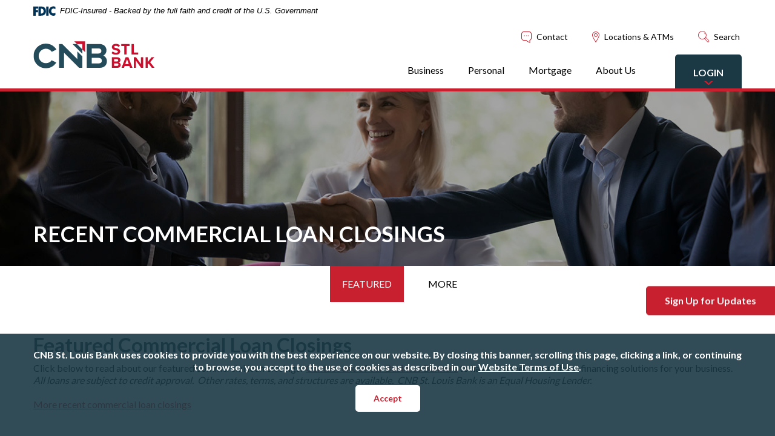

--- FILE ---
content_type: text/html; charset=utf-8
request_url: https://www.cnbstl.com/business/borrow/recent-closings
body_size: 15092
content:
<!DOCTYPE html><html class="no-js" lang="en"><head><meta charset="utf-8"><meta http-equiv="X-UA-Compatible" content="IE=edge,chrome=1"><title>
      Recent Commercial Loan Closings | CNB St. Louis Bank
    </title><meta name="description" content=""><meta name="keywords" content=""><meta name="viewport" content="width=device-width,initial-scale=1"><meta name="apple-mobile-web-app-title" content="CNB St. Louis Bank"><meta name="smartbanner:title" content="CNB St. Louis Bank Mobile App"><meta name="smartbanner:author" content="CNB St. Louis Bank"><meta name="smartbanner:price" content="FREE"><meta name="smartbanner:price-suffix-apple" content=" - On the App Store"><meta name="smartbanner:price-suffix-google" content=" - In Google Play"><meta name="smartbanner:icon-apple" content="/apple-touch-icon-60x60.png"><meta name="smartbanner:icon-google" content="/apple-touch-icon-60x60.png"><meta name="smartbanner:button" content="VIEW"><meta name="smartbanner:button-url-apple" content="https://apps.apple.com/us/developer/cnb-st-louis-bank/id574891760"><meta name="smartbanner:button-url-google" content="https://play.google.com/store/apps/developer?id=CNB+St.+Louis+Bank"><meta name="smartbanner:enabled-platforms" content="android,ios"> <link rel="stylesheet" href="/assets/css/main.min.css?v=1753822494859"><script src="https://ajax.googleapis.com/ajax/libs/webfont/1.6.26/webfont.js"></script><script>WebFont.load({google:{families:["Lato:300,400,600,700,800"]}})</script>
          
        
            <script type="text/javascript" src="https://cds-sdkcfg.onlineaccess1.com/common.js"></script>
<!-- Google Tag Manager -->
<script>(function(w,d,s,l,i){w[l]=w[l]||[];w[l].push({'gtm.start':
new Date().getTime(),event:'gtm.js'});var f=d.getElementsByTagName(s)[0],
j=d.createElement(s),dl=l!='dataLayer'?'&l='+l:'';j.async=true;j.src=
'https://www.googletagmanager.com/gtm.js?id='+i+dl;f.parentNode.insertBefore(j,f);
})(window,document,'script','dataLayer','GTM-W55R59C');</script>
<!-- End Google Tag Manager -->
<!-- Facebook Pixel Code --><script>!function(f,b,e,v,n,t,s){if(f.fbq)return;n=f.fbq=function(){n.callMethod?n.callMethod.apply(n,arguments):n.queue.push(arguments)};if(!f._fbq)f._fbq=n;n.push=n;n.loaded=!0;n.version='2.0';n.queue=[];t=b.createElement(e);t.async=!0;t.src=v;s=b.getElementsByTagName(e)[0];s.parentNode.insertBefore(t,s)}(window,document,'script','https://connect.facebook.net/en_US/fbevents.js'); fbq('init', '1005020336827448'); fbq('track', 'PageView');</script><noscript> <img height="1" width="1" src="https://www.facebook.com/tr?id=1005020336827448&ev=PageView&noscript=1"/></noscript><!-- End Facebook Pixel Code -->

</head><body class="subpage news"> <section role="navigation" aria-label="Skip content and Acrobat Reader"><div class="hidden-compliance" id="complianceMenu"><ul class="list-unstyled"><li><a href="/">Home</a></li><li><a href="#main">Skip to main content</a></li><li><a href="#footer">Skip to footer</a></li><li><a href="/sitemap.xml">View Sitemap</a></li></ul></div><a class="hidden-compliance external" href="http://get.adobe.com/reader/" title="External link to download Acrobat Reader" aria-label="Acrobat Reader download">Download Acrobat Reader 5.0 or higher to view .pdf files.</a></section> <header class="header"><link rel="stylesheet" href="https://fonts.googleapis.com/css2?family=Source+Sans+3:ital,wght@1,400;1,600"><div class="fdic-banner"><div class="container"><div class="fdic-container"><div class="fdic-logo"><svg width="38" height="17" viewBox="0 0 38 17" aria-labelledby="fdicLogo"><title>
      Recent Commercial Loan Closings | CNB St. Louis Bank
    </title><g><path fill-rule="evenodd" clip-rule="evenodd" d="M8.79102 0.673615H13.9183C18.5271 0.673615 21.4825 3.66654 21.4825 8.34109C21.4825 13.5134 18.216 16.0328 13.0138 16.0328H8.79102V0.673615ZM13.5956 4.19475C13.4113 4.19475 13.1751 4.2251 12.8525 4.2251V12.5057C15.4564 12.5057 17.4613 11.413 17.4613 8.25614C17.4613 5.54248 15.8194 4.20082 13.5841 4.20082L13.5956 4.19475Z" fill="currentColor"></path><path fill-rule="evenodd" clip-rule="evenodd" d="M37.3603 5.14182V1.0865C36.3305 0.61301 35.2172 0.375059 34.0938 0.388356C32.0639 0.322493 30.0956 1.12816 28.6402 2.6207C27.1847 4.11323 26.3669 6.16465 26.3741 8.30473C26.3741 12.8093 29.7673 16.1118 34.0131 16.1118C35.2019 16.1973 36.3828 15.8524 37.3603 15.1344V11.073C36.4505 11.779 35.3558 12.1713 34.2263 12.1961C33.1948 12.2257 32.198 11.8027 31.4739 11.0281C30.7497 10.2535 30.3632 9.19685 30.4068 8.11047C30.3706 7.02121 30.7578 5.96358 31.4788 5.18208C32.1997 4.40058 33.192 3.96287 34.2263 3.97015C35.3567 4.01174 36.4489 4.41161 37.3603 5.11754V5.14182Z" fill="currentColor"></path><path fill-rule="evenodd" clip-rule="evenodd" d="M0 0.673615V16.0328H4.00964L4.03845 10.1563H7.93863V6.60483H4.06149L4.03845 4.22506H8.23244V0.673615H0Z" fill="currentColor"></path><path fill-rule="evenodd" clip-rule="evenodd" d="M21.9092 16.0328H25.9188V0.673615H21.9092V16.0328Z" fill="currentColor"></path></g></svg></div><span class="fdic-text">FDIC-Insured - Backed by the full faith and credit of the U.S. Government</span></div></div></div><div class="container d-flex justify-content-between align-items-center position-relative"><div class="header-left pl-sm-2 pl-md-0"><span itemscope="" itemtype="http://schema.org/BankOrCreditUnion"><span itemprop="name" class="sr-only">CNB St. Louis Bank</span> <a href="/" title="CNB St. Louis Bank, St. Louis, Missouri" itemprop="url"><span itemprop="image" itemscope="" itemtype="http://schema.org/ImageObject"><img class="logo my-15 mx-auto" src="/assets/img/citizens-national-bank-st-louis-logo.svg" alt="CNB St. Louis Bank" itemprop="url"></span></a></span></div><div class="header-right align-items-md-end d-md-flex mt-2 mt-md-5 pr-sm-2 pr-md-0"><div class="d-none d-md-block text-right"><div class="hdr-links"><a href="/about-us/contact-us" class="d-inline-block mr-15 mr-md-0 icon-grow"><span class="icon icon-contact" aria-hidden="true"></span> <span class="label">Contact</span> </a><a href="/about-us/locations-and-atms" class="d-inline-block ml-15 mx-md-4 icon-grow"><span class="icon icon-location" aria-hidden="true"></span> <span class="label">Locations & ATMs</span> </a><a href="#" class="search-toggle d-none d-md-inline-block" aria-controls="search-modal" aria-expanded="false" aria-haspopup="true"><span class="icon icon-search" aria-hidden="true"></span> <span class="label"><span class="sr-only">Open </span>Search</span></a></div></div><nav id="main-nav" class="floater tab-group" data-closer=".nav-toggle" aria-hidden="false" aria-label="Primary"><div class="container p-md-0"><div class="bg-default d-md-none py-2"><div class="text-center mb-2"><div class="hdr-links"><a href="/about-us/contact-us" class="d-inline-block mr-15 mr-md-0 icon-grow"><span class="icon icon-contact" aria-hidden="true"></span> <span class="label">Contact</span> </a><a href="/about-us/locations-and-atms" class="d-inline-block ml-15 mx-md-4 icon-grow"><span class="icon icon-location" aria-hidden="true"></span> <span class="label">Locations & ATMs</span> </a><a href="#" class="search-toggle d-none d-md-inline-block" aria-controls="search-modal" aria-expanded="false" aria-haspopup="true"><span class="icon icon-search" aria-hidden="true"></span> <span class="label"><span class="sr-only">Open </span>Search</span></a></div></div><form class="hdr-search d-flex justify-content-between align-items-center px-1 mx-auto" method="GET" action="/search" data-parsley-validate="" aria-label="Sitewide" role="search"><span class="icon icon-search" aria-hidden="true"></span><div><label class="sr-only" for="search-input">Keyword Search</label> <input name="q" type="search" placeholder="Keyword Search" class="form-control" data-parsley-required="" data-parsley-error-message="You must enter a term to search"></div><button type="submit">Find<span class="sr-only"> any results</span></button></form></div><ul class="banno-menu menu-8f2c2960-a362-11ea-a8e8-02426b8ee868">
                       <li class="dropdown menu-internal">
        <a href="/business" class="dropdown-toggle">Business</a>
        <ul class="dropdown-menu">
            <li class="menu-internal">
        <a href="/business">Business Home</a>
        
      </li><li class="dropdown menu-internal">
        <a href="/business/bank" class="dropdown-toggle">Bank</a>
        <ul class="dropdown-menu">
            <li class="menu-internal">
        <a href="/business/bank/checking">Checking</a>
        
      </li><li class="dropdown menu-group">
        <span role="button" aria-expanded="false" class="group-item" tabindex="0">Savings</span>
        <ul class="dropdown-menu">
            <li class="menu-internal">
        <a href="/business/bank/savings">Savings Accounts</a>
        
      </li><li class="menu-internal">
        <a href="/cd-rates">CDs</a>
        
      </li><li class="menu-internal">
        <a href="/business/money-markets">Business Money Market</a>
        
      </li><li class="menu-internal">
        <a href="/business/money-markets">Premier Business Money Market</a>
        
      </li>
          </ul>
      </li>
          </ul>
      </li><li class="dropdown menu-internal">
        <a href="/business/borrow" class="dropdown-toggle">Borrow</a>
        <ul class="dropdown-menu">
            <li class="menu-internal">
        <a href="/business/borrow/bankers">Meet Our Commercial Bankers</a>
        
      </li><li class="menu-internal">
        <a href="/business/borrow/real-estate">Commercial Real Estate</a>
        
      </li><li class="menu-internal">
        <a href="/business/borrow/lines-of-credit">Lines of Credit</a>
        
      </li><li class="menu-internal">
        <a href="/business/borrow/construction-and-development">Construction & Development</a>
        
      </li><li class="menu-internal">
        <a href="/business/borrow/commercial-equipment-and-vehicles">Commercial Equipment & Vehicles</a>
        
      </li><li class="menu-internal">
        <a href="/business/borrow/sba-solutions">SBA Solutions</a>
        
      </li><li class="menu-internal">
        <a href="/business/borrow/specialized-business-loans">Specialized Business Loans</a>
        
      </li>
          </ul>
      </li><li class="dropdown menu-internal">
        <a href="/business/manage-cash" class="dropdown-toggle">Manage Cash</a>
        <ul class="dropdown-menu">
            <li class="menu-internal">
        <a href="/business/manage-cash/meet-our-treasury-management-team">Meet Our Treasury Management Team</a>
        
      </li><li class="dropdown menu-group">
        <span role="button" aria-expanded="false" class="group-item" tabindex="0">Monitor and Control</span>
        <ul class="dropdown-menu">
            <li class="menu-internal">
        <a href="/business/manage-cash/business-digital-banking">Business Online & Mobile Banking</a>
        
      </li><li class="menu-internal">
        <a href="/business/manage-cash/monitor-and-control/cnb-escrow-manager-powered-by-zescrow">Commercial Escrow Solutions</a>
        
      </li><li class="menu-internal">
        <a href="/edocs">eStatement Sign Up</a>
        
      </li><li class="menu-internal">
        <a href="/business/manage-cash/positive-pay">Positive Pay Fraud Prevention</a>
        
      </li><li class="menu-internal">
        <a href="/intuit">Quicken/QuickBooks Integration</a>
        
      </li><li class="menu-internal">
        <a href="/business/bank/commercial-subaccounting">SubAccount Management</a>
        
      </li>
          </ul>
      </li><li class="dropdown menu-group">
        <span role="button" aria-expanded="false" class="group-item" tabindex="0">Receive Payments</span>
        <ul class="dropdown-menu">
            <li class="menu-internal">
        <a href="/business/manage-cash/ach-origination">ACH Origination</a>
        
      </li><li class="menu-internal">
        <a href="/business/manage-cash/receive-payments/cnb-rentmanager-powered-by-zrent">Collect Rents with RentManager</a>
        
      </li><li class="menu-internal">
        <a href="/business/manage-cash/lockbox">Lockbox Services</a>
        
      </li><li class="menu-internal">
        <a href="/business/manage-cash/merchant-card-processing">Merchant Card Processing</a>
        
      </li><li class="menu-internal">
        <a href="/business/manage-cash/remote-deposit">Remote Deposit</a>
        
      </li>
          </ul>
      </li><li class="dropdown menu-group">
        <span role="button" aria-expanded="false" class="group-item" tabindex="0">Send Payments</span>
        <ul class="dropdown-menu">
            <li class="menu-internal">
        <a href="/business/manage-cash/ach-origination">ACH Origination</a>
        
      </li><li class="menu-internal">
        <a href="/business/manage-cash/business-credit-cards">Credit Card Solutions</a>
        
      </li><li class="menu-internal">
        <a href="/business/manage-cash/online-wire-transfers">Online Wire Transfers</a>
        
      </li>
          </ul>
      </li>
          </ul>
      </li>
          </ul>
      </li><li class="dropdown menu-internal">
        <a href="/personal" class="dropdown-toggle">Personal</a>
        <ul class="dropdown-menu">
            <li class="menu-internal">
        <a href="/money-smart-month">Money Smart Month</a>
        
      </li><li class="menu-internal">
        <a href="/personal">Personal Home</a>
        
      </li><li class="dropdown menu-internal">
        <a href="/personal/bank" class="dropdown-toggle">Bank</a>
        <ul class="dropdown-menu">
            <li class="menu-external">
        <a href="https://open.cnbstl.com/?utm_source=MainNav&utm_medium=Website&utm_campaign=GRO">Open an Account</a>
        
      </li><li class="menu-internal">
        <a href="/personal/bank/checking">Checking</a>
        
      </li><li class="dropdown menu-group">
        <span role="button" aria-expanded="false" class="group-item" tabindex="0">Savings</span>
        <ul class="dropdown-menu">
            <li class="menu-internal">
        <a href="/personal/bank/savings/savings-accounts">All Savings Accounts</a>
        
      </li><li class="menu-internal">
        <a href="/cd-rates">CDs</a>
        
      </li><li class="menu-external">
        <a href="https://www.cnbstl.com/personal/bank/savings/savings-accounts#ChristmasClub">Christmas Club</a>
        
      </li><li class="menu-internal">
        <a href="/personal/bank/savings/health-savings">Health Savings</a>
        
      </li><li class="menu-internal">
        <a href="/personal/bank/savings/junior-saver-account">Junior Saver</a>
        
      </li><li class="menu-internal">
        <a href="/personal/bank/savings/money-markets">Money Markets</a>
        
      </li><li class="menu-internal">
        <a href="/personal/bank/retirement">Retirement</a>
        
      </li>
          </ul>
      </li>
          </ul>
      </li><li class="dropdown menu-internal">
        <a href="/personal/borrow" class="dropdown-toggle">Borrow</a>
        <ul class="dropdown-menu">
            <li class="menu-internal">
        <a href="/personal/borrow/meet-our-consumer-lenders">Meet Our Consumer Lenders</a>
        
      </li><li class="menu-internal">
        <a href="/personal/borrow/auto-loans">Auto Loans</a>
        
      </li><li class="menu-internal">
        <a href="/personal/borrow/boat-and-rv-loans">Boat & RV Loans</a>
        
      </li><li class="menu-internal">
        <a href="/personal/borrow/credit-cards">Credit Cards</a>
        
      </li><li class="menu-internal">
        <a href="/personal/borrow/home-equity-lines-of-credit">Home Equity Lines of Credit</a>
        
      </li><li class="menu-internal">
        <a href="/personal/borrow/home-improvement-loans">Home Improvement Loans</a>
        
      </li><li class="menu-internal">
        <a href="/mortgage">Mortgage Loans</a>
        
      </li>
          </ul>
      </li><li class="dropdown menu-internal">
        <a href="/personal/access" class="dropdown-toggle">Access</a>
        <ul class="dropdown-menu">
            <li class="menu-internal">
        <a href="/personal/access/live-tellers">New! LiveTeller ATMs</a>
        
      </li><li class="menu-internal">
        <a href="/personal/access/online-banking">Online Banking</a>
        
      </li><li class="menu-internal">
        <a href="/personal/access/online-banking">Mobile App</a>
        
      </li><li class="menu-internal">
        <a href="/personal/access/pay-bills-online">Pay Bills Online</a>
        
      </li><li class="menu-internal">
        <a href="/card-controls">Card Controls</a>
        
      </li><li class="menu-internal">
        <a href="/personal/access/savvymoney">Credit Score & More</a>
        
      </li><li class="menu-internal">
        <a href="/personal/access/email-text-alerts">Email/Text Alerts</a>
        
      </li><li class="menu-internal">
        <a href="/personal/access/mobile-wallets">Mobile Wallets</a>
        
      </li><li class="menu-internal">
        <a href="/personal/access/moneypass">MoneyPass® ATMs</a>
        
      </li><li class="menu-internal">
        <a href="/personal/access/order-checks">Order Checks</a>
        
      </li><li class="menu-internal">
        <a href="/edocs">Sign Up for eStatements</a>
        
      </li>
          </ul>
      </li>
          </ul>
      </li><li class="dropdown menu-internal">
        <a href="/mortgage" class="dropdown-toggle">Mortgage</a>
        <ul class="dropdown-menu">
            <li class="menu-internal">
        <a href="/mortgage">Mortgage Home</a>
        
      </li><li class="dropdown menu-internal">
        <a href="/mortgage/purchase-or-refinance" class="dropdown-toggle">Purchase or Refinance a Home</a>
        <ul class="dropdown-menu">
            <li class="menu-external">
        <a href="https://www.cnbstl.mortgage/dr/c/k68ll" target="_blank">Start an Application</a>
        
      </li><li class="menu-internal">
        <a href="/mortgage/mortgage-loan-programs">Mortgage Loan Programs</a>
        
      </li><li class="menu-internal">
        <a href="/calculator/mortgage-loan">Calculate Your Payment</a>
        
      </li><li class="menu-internal">
        <a href="/first-time-home-buyer-ad-landing">First Time Home Buyer</a>
        
      </li><li class="menu-internal">
        <a href="/mortgage/front-line-mortgage-program">Front Line Mortgage Program</a>
        
      </li><li class="menu-internal">
        <a href="/mortgage/construction-and-bridge-financing">Construction/Bridge Loans</a>
        
      </li><li class="menu-internal">
        <a href="/calculator/mortgage-loan">How Much Can I Afford?</a>
        
      </li><li class="menu-internal">
        <a href="/calculator/mortgage-compare">Compare 15 Year vs 30 Year</a>
        
      </li>
          </ul>
      </li><li class="dropdown menu-internal">
        <a href="/mortgage/tap-into-your-homes-equity" class="dropdown-toggle">Tap Into Your Home's Equity</a>
        <ul class="dropdown-menu">
            <li class="menu-internal">
        <a href="/personal/borrow/home-equity-lines-of-credit">Home Equity Lines of Credit</a>
        
      </li><li class="menu-internal">
        <a href="/calculator/should-i-refi">Save with a Refinance</a>
        
      </li><li class="menu-internal">
        <a href="/calculator/debt-consolidate">Use Home Equity to Pay Down Debt</a>
        
      </li>
          </ul>
      </li><li class="dropdown menu-group">
        <span role="button" aria-expanded="false" class="group-item" tabindex="0">Tools and Resources</span>
        <ul class="dropdown-menu">
            <li class="menu-internal">
        <a href="/personal/borrow/meet-our-consumer-lenders">Meet Our Mortgage Lenders</a>
        
      </li><li class="menu-internal">
        <a href="/mortgage/mortgage-calculators">Explore Mortgage Calculators</a>
        
      </li><li class="menu-internal">
        <a href="/mortgage/items-needed-to-apply-for-a-mortgage">Items Needed to Apply</a>
        
      </li><li class="menu-internal">
        <a href="/mortgage/mortgage-loan-faqs">Mortgage Loan FAQs</a>
        
      </li><li class="menu-internal">
        <a href="/calculator/mortgage-rent-vs-buy">Renting vs Buying</a>
        
      </li><li class="menu-internal">
        <a href="/calculator/bi-weekly">Save with Bi-Weekly Payments</a>
        
      </li>
          </ul>
      </li>
          </ul>
      </li><li class="dropdown menu-internal">
        <a href="/about-us" class="dropdown-toggle">About Us</a>
        <ul class="dropdown-menu">
            <li class="menu-internal">
        <a href="/about-us">About Home</a>
        
      </li><li class="menu-internal">
        <a href="/about-us/our-story">Our Story</a>
        
      </li><li class="menu-internal">
        <a href="/about-us/our-boards">Our Boards</a>
        
      </li><li class="menu-internal">
        <a href="/about-us/news-insight">Our News & Insights</a>
        
      </li><li class="menu-internal">
        <a href="/about-us/careers">Join Us</a>
        
      </li><li class="menu-internal">
        <a href="/about-us/locations-and-atms">Find Us</a>
        
      </li><li class="menu-internal">
        <a href="/about-us/connect-with-us">Connect With Us</a>
        
      </li>
          </ul>
      </li>
                     </ul></div></nav> <button class="nav-toggle pt-25 mt--5 mr-3 d-md-none hdr-toggler position-relative" aria-controls="main-nav" aria-expanded="false" aria-haspopup="true"><span class="icon icon-menu position-absolute closed" aria-hidden="true"></span> <span class="icon icon-close position-absolute opened" aria-hidden="true"></span> <span class="sr-only"><span class="action-word">Open</span> the main </span><strong class="label">MENU</strong></button> <button class="olb-toggle hdr-toggler pt-2 pb--5 px-1 px-sm-3 ml-md-2" aria-controls="olb" aria-expanded="false" aria-haspopup="true"><span class="sr-only"><span class="action-word">Open</span> the popup for Online Banking </span><span class="label">LOGIN</span> <span class="icon icon-arrow-down closed" aria-hidden="true"></span> <span class="icon icon-arrow-up opened" aria-hidden="true"></span></button> <div id="olb" class="floater tab-group" data-closer=".olb-toggle" aria-hidden="true" tabindex="-1" role="dialog"><div class="container"><div id="olb-inner" class="bg-primary p-2 ml-md-auto"><h2 class="sr-only">Online Banking Logins</h2><select id="olb-select" class="mt-15 form-control" aria-label="Select a type of online banking login"><option value="digital">Digital Banking</option><option value="deposit">Deposit Scan Login</option></select><form id="olb-digital" name="Q2OnlineLogin" action="https://secure.cnbstl.com/cnbstldigital/uux.aspx#/login" method="post"><h3 class="sr-only">Digital Banking Login</h3><div class="position-relative"><label class="sr-only" for="personal-id">Digital Login Login ID</label> <input type="text" class="form-control" name="user_id" placeholder="Login ID" id="user_id" autocomplete="off" autocapitalize="off" required=""></div><div class="position-relative"><label class="sr-only" for="personal-pw">Digital Login Password</label> <input type="password" class="form-control" name="password" id="password" placeholder="Password" autocomplete="off" autocapitalize="off" required=""></div><button type="submit" class="btn">Login</button> <input style="visibility:hidden" type="checkbox" id="forgotBox" name="forgot_password" value="false" checked=""><ul><li><a href="https://secure.cnbstl.com/cnbstldigital/uux.aspx#/login/resetPasswordUsername">Forgot Password</a></li><li><a href="https://secure.cnbstl.com/cnbstldigital/sdk/AutoEnrollmentE2E/ForgotLogin">Forgot Username</a></li></ul><p class="lnk"><strong>Enroll Now!</strong><br><a href="https://secure.cnbstl.com/cnbstldigital/sdk/AutoEnrollmentE2E">Consumer</a>  |  <a href="https://secure.cnbstl.com/cnbstldigital/sdk/BusinessEnrollment">Business</a></p></form><script type="text/javascript">function forgotPassword(){""==document.getElementById("user_id").value?alert("Please enter Username to proceed with Forgot Password."):(document.getElementById("forgotBox").value=!0,document.getElementById("Q2OnlineLogin").submit())}</script><form aria-hidden="true" id="olb-deposit"><h3 class="sr-only">Deposit Scan Login</h3><a class="btn" href="https://xpress.usremotedeposit.com/ct/?bid=099110098109111"><span class="icon icon-lock" aria-hidden="true"></span>Login <span class="sr-only">to Deposit Scan</span></a></form></div></div></div></div></div><div id="search-modal" class="floater tab-group" aria-hidden="true" tabindex="-1" role="dialog"><div class="container px-15"><div class="bg-red py-15 px-2 ml-md-auto d-flex justify-content-between align-items-center"><div><form class="hdr-search d-flex justify-content-between align-items-center px-1 mx-auto" method="GET" action="/search" data-parsley-validate="" aria-label="Sitewide" role="search"><span class="icon icon-search" aria-hidden="true"></span><div><label class="sr-only" for="search-input">Keyword Search</label> <input name="q" type="search" placeholder="Keyword Search" class="form-control" data-parsley-required="" data-parsley-error-message="You must enter a term to search"></div><button type="submit">Find<span class="sr-only"> any results</span></button></form></div><button class="closer ml-2" aria-controls="search-modal"><span class="icon icon-close" aria-hidden="true"></span> <span class="sr-only">Close Search</span></button></div></div></div></header><div id="main" tabindex="-1" role="main"><div class="banner"><div class="banner-image remove-blank mb-2 mb-sm-0"><div data-content-block="bannerImage" data-content="content" data-editable="editable" class="content"> <div><img alt="Group of business people shaking hands" src="/assets/files/zCSi0G7S/Banner_Commercial-Real-Estate-Loans_1330x300.jpg" image-id="zCSi0G7S"></div> </div></div><div class="banner-content"><div class="container"><h1 class="text-uppercase">Recent Commercial Loan Closings</h1></div></div></div><ul class="nav nav-tabs d-sm-flex justify-content-sm-center" role="tablist"><li class="remove-blank" role="presentation"><div id="tabTitle1" data-toggle="tab" data-target="#tab1" role="tab" tabindex="0" aria-controls="tab1" aria-selected="true" class="active p-2 mx-1 text-uppercase"><div data-content-block="tab1title" data-content="content" data-editable="editable"> <div>Featured</div> </div></div></li><li class="remove-blank" role="presentation"><div id="tabTitle2" data-toggle="tab" data-target="#tab2" role="tab" tabindex="0" aria-controls="tab2" aria-selected="false" class="p-2 mx-1 text-uppercase"><div data-content-block="tab2title" data-content="content" data-editable="editable"> <div>more</div> </div></div></li><li class="remove-blank" role="presentation"><div id="tabTitle3" data-toggle="tab" data-target="#tab3" role="tab" tabindex="0" aria-controls="tab3" aria-selected="false" class="p-2 mx-1 text-uppercase"><div data-content-block="tab3title" data-content="content" data-editable="editable"> <div><br></div> </div></div></li><li class="remove-blank" role="presentation"><div id="tabTitle4" data-toggle="tab" data-target="#tab4" role="tab" tabindex="0" aria-controls="tab4" aria-selected="false" class="p-2 mx-1 text-uppercase"><div data-content-block="tab4title" data-content="content" data-editable="editable"> <div><br></div> </div></div></li></ul><div class="subpage-content container my-25 my-lg-5"><div class="tab-content"><div id="tab1" class="tab-pane remove-blank active show" role="tabpanel" tabindex="-1" aria-labelledby="tabTitle1"><div class="content pb-5" data-content-block="tab1Intro" data-content="content" data-editable="editable"> <h2>Featured Commercial Loan Closings</h2>
<div>Click below to read about our featured commercial loan closings.  <a href="/business/borrow/bankers" data-link-id="/business/borrow/bankers" data-link-type-id="page" class="" data-disclaimer-id="null" target="_self">Contact one of our Business Bankers</a> to have a conversation about financing solutions for your business.  <em style="font-size: 1rem;">All loans are subject to credit approval.  Other rates, terms, and structures are available.  CNB St. Louis Bank is an Equal Housing Lender.  </em></div>
<div><em style="font-size: 1rem;"> </em></div>
<div><a href="#tab2" target="_self">More recent commercial loan closings</a></div> </div><div class="reorderable-articles"><div class="d-flex align-items-md-stretch remove-blank reorderable"><div class="news-item mb-4 mx-auto"><div class="news-item-top position-relative"><div class="news-item-image"><div class="content" data-content-block="tab1Item1Image" data-content="content" data-editable="editable"> <div><a href="/business/borrow/-300-000-advanceable-term-note-for-franchisee-expansion" data-link-id="/business/borrow/-300-000-advanceable-term-note-for-franchisee-expansion" data-link-type-id="page" class="" data-disclaimer-id="null" target="_self"><img alt="" src="/assets/files/04PR49DS/2021-03-08_Medical-Franchisee-buildout-for-new-location.jpg" image-id="04PR49DS"></a></div> </div></div><div class="news-item-header position-absolute w-100 p-2 text-center"><div class="content" data-content-block="tab1Item1Header" data-content="content" data-editable="editable"> <div><a href="/business/borrow/-300-000-advanceable-term-note-for-franchisee-expansion" data-link-id="/business/borrow/-300-000-advanceable-term-note-for-franchisee-expansion" data-link-type-id="page" class="" data-disclaimer-id="null" target="_self">$300,000 Advanceable Term Note for Franchisee Expansion</a></div> </div></div></div><div class="news-item-bottom p-2 p-xl-4"><div class="content news-date tab1 mb-2" data-content-block="tab1Itemdate1Content" data-content="content" data-editable="editable"> <p style="color: #ffffff;">2021-001</p> </div><div class="content" data-content-block="tab1Item1Content" data-content="content" data-editable="editable"> <div>
<div>Two business partners interested in opening two additional locations of a popular franchise came to CNB, for a creative deal structure.  CNB provided the financing they need for growth while offering interest rate savings and providing them the flexibility needed to self-disburse the build out of their new retail location of a popular medical-related franchise.</div>
<div><br></div>
<div><a href="/business/borrow/-300-000-advanceable-term-note-for-franchisee-expansion" data-link-id="/business/borrow/-300-000-advanceable-term-note-for-franchisee-expansion" data-link-type-id="page" class="" data-disclaimer-id="null" target="_self">More about this deal</a></div>
</div> </div></div></div></div><div class="d-flex align-items-md-stretch remove-blank reorderable"><div class="news-item mb-4 mx-auto"><div class="news-item-top position-relative"><div class="news-item-image"><div class="content" data-content-block="tab1Item2Image" data-content="content" data-editable="editable"> <div><a href="/business/borrow/-1-3mm-commercial-warehouse-purchase" data-link-id="/business/borrow/-1-3mm-commercial-warehouse-purchase" data-link-type-id="page" class="" data-disclaimer-id="null" target="_self"><img alt="" src="/assets/files/NODJwqAx/Wholesale-Convenience-Store-Distributor_600x310.png" image-id="NODJwqAx"></a></div> </div></div><div class="news-item-header position-absolute w-100 p-2 text-center"><div class="content" data-content-block="tab1Item2Header" data-content="content" data-editable="editable"> <div><a href="/business/borrow/-1-3mm-commercial-warehouse-purchase" data-link-id="/business/borrow/-1-3mm-commercial-warehouse-purchase" data-link-type-id="page" class="" data-disclaimer-id="null" target="_self">$1.3MM Commercial Warehouse Purchase</a></div> </div></div></div><div class="news-item-bottom p-2 p-xl-4"><div class="content news-date tab1 mb-2" data-content-block="tab1Itemdate2Content" data-content="content" data-editable="editable"> <p style="color: #ffffff;">2021-002</p> </div><div class="content" data-content-block="tab1Item2Content" data-content="content" data-editable="editable"> <div>Wholesale distributor supplying independent convenience stores in the bi-state area expands his business with the acquisition of warehouse space in Earth City, MO.  <a href="/cschmid" data-link-id="/cschmid" data-link-type-id="page" class="" data-disclaimer-id="null" target="_self">Colby Schmid</a> walks the client through the transaction with ease and provides favorable financing terms.</div>
<div><br></div>
<div><a href="/business/borrow/-1-3mm-commercial-warehouse-purchase" data-link-id="/business/borrow/-1-3mm-commercial-warehouse-purchase" data-link-type-id="page" class="" data-disclaimer-id="null" target="_self">More about this deal</a></div> </div></div></div></div><div class="d-flex align-items-md-stretch remove-blank reorderable"><div class="news-item mb-4 mx-auto"><div class="news-item-top position-relative"><div class="news-item-image"><div class="content" data-content-block="tab1Item3Image" data-content="content" data-editable="editable"> <div><img alt="4-family property in Tower Grove area financed by Annie Eck at CNB St. Louis Bank" src="/assets/files/oHreTRbc/4-Family-in-South-City-AME-600x310.jpg" image-id="oHreTRbc"></div> </div></div><div class="news-item-header position-absolute w-100 p-1 p-xl-2 text-center"><div class="content" data-content-block="tab1Item3Header" data-content="content" data-editable="editable"> <div><a href="/business/borrow/refinance--388-000-cash-purchase-of-4-family-investment-property" data-link-id="/business/borrow/refinance--388-000-cash-purchase-of-4-family-investment-property" data-link-type-id="page" class="" data-disclaimer-id="null" target="_self">Cash Out Refinance of 4-Family Investment Property</a></div> </div></div></div><div class="news-item-bottom p-2 p-xl-4"><div class="content news-date tab1 mb-2" data-content-block="tab1Itemdate3Content" data-content="content" data-editable="editable"> <p style="color: #ffffff;">2021-003</p> </div><div class="content" data-content-block="tab1Item3Content" data-content="content" data-editable="editable"> <div>
<div>Business banker <a href="/aeck" data-link-id="/aeck" data-link-type-id="page" class="" data-disclaimer-id="null" target="_self">Annie Eck</a> helps a young couple refinance a 4-family investment property in South St. Louis City.  The property was originally purchased with cash, and the cash out  refinance provided the borrower with the liquidity they need to continue growing their real estate portfolio in preparation for their future retirement.</div>
<div><br></div>
<div><a href="/business/borrow/refinance--388-000-cash-purchase-of-4-family-investment-property" data-link-id="/business/borrow/refinance--388-000-cash-purchase-of-4-family-investment-property" data-link-type-id="page" class="" data-disclaimer-id="null" target="_self">More about this deal</a></div>
</div> </div></div></div></div><div class="d-flex align-items-md-stretch remove-blank reorderable"><div class="news-item mb-4 mx-auto"><div class="news-item-top position-relative"><div class="news-item-image"><div class="content" data-content-block="tab1Item4Image" data-content="content" data-editable="editable"> <div><img alt="Jeff at CNB St. Louis Bank finances partner buyout - image of business people passing torch" src="/assets/files/LPaXHOnE/Web_JLC_PARTNERBUYOUT-BRENTWOOD_600x310.png" image-id="LPaXHOnE"></div> </div></div><div class="news-item-header position-absolute w-100 p-1 p-xl-2 text-center"><div class="content" data-content-block="tab1Item4Header" data-content="content" data-editable="editable"> <div>
<p><a href="/business/borrow/46mm-sba-7a-loan-for-business-succession-partner-buyout" data-link-id="/business/borrow/46mm-sba-7a-loan-for-business-succession-partner-buyout" data-link-type-id="page" class="" data-disclaimer-id="null" target="_self">$4.6MM SBA 7a Loan for Succession, Partner Buyout</a></p>
</div> </div></div></div><div class="news-item-bottom p-2 p-xl-4"><div class="content news-date tab1 mb-2" data-content-block="tab1Itemdate4Content" data-content="content" data-editable="editable"> <p style="color: #ffffff;">2022-001</p> </div><div class="content" data-content-block="tab1Item4Content" data-content="content" data-editable="editable"> <div>
<p>Commercial lender <a href="/jcamilleri" data-link-id="/jcamilleri" data-link-type-id="page" class="" data-disclaimer-id="null" target="_self">Jeff Camilleri</a> helps a local professional services firm with business succession by financing the buyout of the senior, majority owner by the four junior partner owners using SBA 7a financing.</p>
<p><a href="/business/borrow/46mm-sba-7a-loan-for-business-succession-partner-buyout" data-link-id="/business/borrow/46mm-sba-7a-loan-for-business-succession-partner-buyout" data-link-type-id="page" class="" data-disclaimer-id="null" target="_self">More about this deal</a></p>
</div> </div></div></div></div><div class="d-flex align-items-md-stretch remove-blank reorderable"><div class="news-item mb-4 mx-auto"><div class="news-item-top position-relative"><div class="news-item-image"><div class="content" data-content-block="tab1Item5Image" data-content="content" data-editable="editable"> <div><a href="/business/borrow/start-up-family-business-made-possible-with-278000-real-estate-term-loan" data-link-id="/business/borrow/start-up-family-business-made-possible-with-278000-real-estate-term-loan" data-link-type-id="page" class="" data-disclaimer-id="null" target="_self"><img alt="Owners of start-up restaurant on Cherokee Street with CNB Bank lender Paul Lints" src="/assets/files/W7AlV0FF/Web_PAL_MIXED-USE-CHEROKEE-ST.png" image-id="W7AlV0FF"></a></div> </div></div><div class="news-item-header position-absolute w-100 p-1 p-xl-2 text-center"><div class="content" data-content-block="tab1Item5Header" data-content="content" data-editable="editable"> <div><a href="/business/borrow/start-up-family-business-made-possible-with-278000-real-estate-term-loan" data-link-id="/business/borrow/start-up-family-business-made-possible-with-278000-real-estate-term-loan" data-link-type-id="page" class="" data-disclaimer-id="null" target="_self">$278,000 Term Loan for Family Owned Restaurant Start-Up</a></div> </div></div></div><div class="news-item-bottom p-2 p-xl-4"><div class="content news-date tab1 mb-2" data-content-block="tab1Itemdate5Content" data-content="content" data-editable="editable"> <p style="color: #ffffff;">2022-002</p> </div><div class="content" data-content-block="tab1Item5Content" data-content="content" data-editable="editable"> <div>A start-up family restaurant is made possible with a loan for mixed-use real estate on Cherokee Street.  Find out how commercial lender <a href="/plints" data-link-id="/plints" data-link-type-id="page" class="" data-disclaimer-id="null" target="_self">Paul Lints</a> guided the borrowers through the purchase to help make their dream a reality.</div>
<div><br></div>
<div><a href="/business/borrow/start-up-family-business-made-possible-with-278000-real-estate-term-loan" data-link-id="/business/borrow/start-up-family-business-made-possible-with-278000-real-estate-term-loan" data-link-type-id="page" class="" data-disclaimer-id="null" target="_self">More about this deal</a></div> </div></div></div></div><div class="d-flex align-items-md-stretch remove-blank reorderable"><div class="news-item mb-4 mx-auto"><div class="news-item-top position-relative"><div class="news-item-image"><div class="content" data-content-block="tab1Item6Image" data-content="content" data-editable="editable"> <div><a href="/business/borrow/35mm-to-accommodate-succession-and-continued-growth-for-family-owned-business-" data-link-id="/business/borrow/35mm-to-accommodate-succession-and-continued-growth-for-family-owned-business-" data-link-type-id="page" class="" data-disclaimer-id="null" target="_self"><img alt="A row of different granite counter cabinets that are in a shop" src="/assets/files/cvRTJfRw/Web_MLZ_GRANITE-COUNTER-CABINET-INSTALL_600X310.png" image-id="cvRTJfRw"></a></div> </div></div><div class="news-item-header position-absolute w-100 p-1 p-xl-2 text-center"><div class="content" data-content-block="tab1Item6Header" data-content="content" data-editable="editable"> <div><a href="/business/borrow/35mm-to-accommodate-succession-and-continued-growth-for-family-owned-business-" data-link-id="/business/borrow/35mm-to-accommodate-succession-and-continued-growth-for-family-owned-business-" data-link-type-id="page" class="" data-disclaimer-id="null" target="_self">$3.5MM Financing Strategy to Local Family Owned Business </a></div> </div></div></div><div class="news-item-bottom p-2 p-xl-4"><div class="content news-date tab1 mb-2" data-content-block="tab1Itemdate6Content" data-content="content" data-editable="editable"> <p style="color: #ffffff;">20A22-003</p> </div><div class="content" data-content-block="tab1Item6Content" data-content="content" data-editable="editable"> <p>A forward-thinking financing strategy positions this local, family-owned business for continued growth and future succession.  Find out how the borrowers worked with CNB to come up with a comprehensive plan to take advantage of opportunities and overcome challenges presented in the post-pandemic environment.</p>
<p><a href="/business/borrow/35mm-to-accommodate-succession-and-continued-growth-for-family-owned-business-" data-link-id="/business/borrow/35mm-to-accommodate-succession-and-continued-growth-for-family-owned-business-" data-link-type-id="page" class="" data-disclaimer-id="null" target="_self">More about this deal</a></p> </div></div></div></div><div class="d-flex align-items-md-stretch remove-blank reorderable"><div class="news-item mb-4 mx-auto"><div class="news-item-top position-relative"><div class="news-item-image"><div class="content" data-content-block="tab1Item7Image" data-content="content" data-editable="editable"> <div><br></div> </div></div><div class="news-item-header position-absolute w-100 p-1 p-xl-2 text-center"><div class="content" data-content-block="tab1Item7Header" data-content="content" data-editable="editable"> <div><br></div> </div></div></div><div class="news-item-bottom p-2 p-xl-4"><div class="content news-date tab1 mb-2" data-content-block="tab1Itemdate7Content" data-content="content" data-editable="editable"> <div><br></div> </div><div class="content" data-content-block="tab1Item7Content" data-content="content" data-editable="editable"> <div><br></div> </div></div></div></div><div class="d-flex align-items-md-stretch remove-blank reorderable"><div class="news-item mb-4 mx-auto"><div class="news-item-top position-relative"><div class="news-item-image"><div class="content" data-content-block="tab1Item8Image" data-content="content" data-editable="editable"> <div><br></div> </div></div><div class="news-item-header position-absolute w-100 p-1 p-xl-2 text-center"><div class="content" data-content-block="tab1Item8Header" data-content="content" data-editable="editable"> <div><br></div> </div></div></div><div class="news-item-bottom p-2 p-xl-4"><div class="content news-date tab1 mb-2" data-content-block="tab1Itemdate8Content" data-content="content" data-editable="editable"> <div><br></div> </div><div class="content" data-content-block="tab1Item8Content" data-content="content" data-editable="editable"> <div><br></div> </div></div></div></div><div class="d-flex align-items-md-stretch remove-blank reorderable"><div class="news-item mb-4 mx-auto"><div class="news-item-top position-relative"><div class="news-item-image"><div class="content" data-content-block="tab1Item9Image" data-content="content" data-editable="editable"> <div><br></div> </div></div><div class="news-item-header position-absolute w-100 p-1 p-xl-2 text-center"><div class="content" data-content-block="tab1Item9Header" data-content="content" data-editable="editable"> <div><br></div> </div></div></div><div class="news-item-bottom p-2 p-xl-4"><div class="content news-date tab1 mb-2" data-content-block="tab1Itemdate9Content" data-content="content" data-editable="editable"> <div><br></div> </div><div class="content" data-content-block="tab1Item9Content" data-content="content" data-editable="editable"> <div><br></div> </div></div></div></div><div class="d-flex align-items-md-stretch remove-blank reorderable"><div class="news-item mb-4 mx-auto"><div class="news-item-top position-relative"><div class="news-item-image"><div class="content" data-content-block="tab1Item10Image" data-content="content" data-editable="editable"> <div><br></div> </div></div><div class="news-item-header position-absolute w-100 p-1 p-xl-2 text-center"><div class="content" data-content-block="tab1Item10Header" data-content="content" data-editable="editable"> <div><br></div> </div></div></div><div class="news-item-bottom p-2 p-xl-4"><div class="content news-date tab1 mb-2" data-content-block="tab1Itemdate10Content" data-content="content" data-editable="editable"> <div><br></div> </div><div class="content" data-content-block="tab1Item10Content" data-content="content" data-editable="editable"> <div><br></div> </div></div></div></div><div class="d-flex align-items-md-stretch remove-blank reorderable"><div class="news-item mb-4 mx-auto"><div class="news-item-top position-relative"><div class="news-item-image"><div class="content" data-content-block="tab1Item11Image" data-content="content" data-editable="editable"> <div><br></div> </div></div><div class="news-item-header position-absolute w-100 p-1 p-xl-2 text-center"><div class="content" data-content-block="tab1Item11Header" data-content="content" data-editable="editable"> <div><br></div> </div></div></div><div class="news-item-bottom p-2 p-xl-4"><div class="content news-date tab1 mb-2" data-content-block="tab1Itemdate11Content" data-content="content" data-editable="editable"> <div><br></div> </div><div class="content" data-content-block="tab1Item11Content" data-content="content" data-editable="editable"> <div><br></div> </div></div></div></div></div></div><div id="tab2" class="tab-pane remove-blank" role="tabpanel" tabindex="-1" aria-labelledby="tabTitle2"><div class="content" data-content-block="tab2Intro" data-content="content" data-editable="editable"> <h2>Recent Commercial Loan Closings</h2>
<div><a href="/business/borrow/bankers" data-link-id="/business/borrow/bankers" data-link-type-id="page" class="" data-disclaimer-id="null" target="_self">Contact one of our Business Bankers</a> to have a conversation about financing solutions for your business.  <em style="font-size: 1rem;">All loans are subject to credit approval.  Other rates, terms, and structures are available.  CNB St. Louis Bank is an Equal Housing Lender.  </em></div>
<div><em style="font-size: 1rem;"> </em></div>
<div><em style="font-size: 1rem;"><span><a href="#tab1" target="_self">Read in depth stories about some of our recent commercial loan closings on the featured tab.</a></span></em></div>
<div style="text-align: center;"><br></div>
<div class="table-responsive">
<table class="table" style="width: 100%; margin-left: auto; margin-right: auto;">
<tbody>
<tr>
<td style="width: 50%;">
<h3><img alt="A row of different granite counter cabinets that are in a shop" src="/assets/files/cvRTJfRw/Web_MLZ_GRANITE-COUNTER-CABINET-INSTALL_600X310.png" image-id="cvRTJfRw"></h3>
</td>
<td style="width: 50%;">
<div><span style="font-weight: bolder;">
<h3 style="text-align: left;">$3.5MM to Local Family-Owned Business</h3>
<h3 style="text-align: left;">for Continued Growth and Future Succession</h3>
</span></div>
<div style="text-align: left;"><span style="font-weight: bolder;"> </span></div>
<div style="text-align: left;"><span style="font-weight: bolder;">Loan:</span> $2,000,000  Term Note, $500,000 Line of Credit, and $1,000,000 Guidance Line <br></div>
<div style="text-align: left;"><span style="font-weight: bolder;">Borrower:</span> Local cabinet and granite countertop installation company<br></div>
<div style="text-align: left;"><br></div>
<div style="text-align: left;"><span style="font-weight: bolder;">Purpose:</span><br>Refinance existing commercial real estate, establish working capital line of credit, and establish guidance line for future equipment purchases. <a href="/business/borrow/35mm-to-accommodate-succession-and-continued-growth-for-family-owned-business-" data-link-id="/business/borrow/35mm-to-accommodate-succession-and-continued-growth-for-family-owned-business-" data-link-type-id="page" class="" data-disclaimer-id="null" target="_self">Read more about this deal here.</a></div>
<div style="text-align: left;"><br></div>
<div style="text-align: left;"><a href="/business/borrow/bankers" data-link-id="/business/borrow/bankers" data-link-type-id="page" class="btn btn-default " data-disclaimer-id="null" target="_self">Contact a Commercial Lender Today!</a></div>
</td>
</tr>
<tr style="background-color: #ffffff;">
<td style="width: 50%;"><br></td>
<td style="width: 50%;"><br></td>
</tr>
<tr>
<td style="width: 50%;">
<h3><span style="font-size: 1.6875rem;">$278,000 Term Loan for Family Owned Restaurant Start-Up</span><br></h3>
<div>
<div style="text-align: left;"><span style="font-weight: bolder;"> </span></div>
<div style="text-align: left;"><span style="font-weight: bolder;">Lender: </span> <a href="/plints" data-link-id="/plints" data-link-type-id="page" class="" data-disclaimer-id="null" target="_self">Paul Lints</a><br><span style="font-weight: bolder;">Loan:</span> $278,000 Term Note<br></div>
<div style="text-align: left;"><span style="font-weight: bolder;">Borrower:</span> Locally Owned Restaurant Start-Up<br><br></div>
<div style="text-align: left;"><span style="font-weight: bolder;">Purpose:</span><br>Finance the purchase of a mixed-use building to open a family owned start-up restaurant.  <a href="/business/borrow/start-up-family-business-made-possible-with-278000-real-estate-term-loan" data-link-id="/business/borrow/start-up-family-business-made-possible-with-278000-real-estate-term-loan" data-link-type-id="page" class="" data-disclaimer-id="null" target="_self">Read more about this deal here.</a></div>
<div style="text-align: left;"><br></div>
<div style="text-align: left;"><a href="/plints" data-link-id="/plints" data-link-type-id="page" class="btn btn-default " data-disclaimer-id="null" target="_self">Contact Paul Today!</a></div>
</div>
</td>
<td style="width: 50%;">
<div><br></div>
<div style="text-align: left;">
<h3><img alt="Owners of start-up restaurant on Cherokee Street with CNB Bank lender Paul Lints" src="/assets/files/W7AlV0FF/Web_PAL_MIXED-USE-CHEROKEE-ST.png" image-id="W7AlV0FF" width="100%"></h3>
</div>
</td>
</tr>
<tr style="background-color: #ffffff;">
<td style="width: 50%;"><br></td>
<td style="width: 50%;"><br></td>
</tr>
<tr>
<td style="width: 50%;">
<h3><img alt="4-unit office building in O'Fallon, MO financed by Dio at CNB St. Louis Bank" src="/assets/files/BJdvhWWx/Web_DDM-4-unit-CRE_600x310.png" image-id="BJdvhWWx"></h3>
</td>
<td style="width: 50%;">
<div><span style="font-weight: bolder;">
<h3 style="text-align: left;">$696,000 Term Loan for Commercial Real Estate Purchase</h3>
</span></div>
<div style="text-align: left;"><span style="font-weight: bolder;"> </span></div>
<div style="text-align: left;"><span style="font-weight: bolder;">Loan:</span> $696,000 Term Loan<br></div>
<div style="text-align: left;"><span style="font-weight: bolder;">Borrower:</span> Local small business entrepreneur and real estate investor<br><br></div>
<div style="text-align: left;"><span style="font-weight: bolder;">Purpose:</span><br>Purchase two adjacent 4,675 sqft commercial buildings in O'Fallon, MO, each containing two units.  Both properties are fully leased, with one unit occupied by the borrower to operate his businesses.</div>
<div style="text-align: left;"><br></div>
<div style="text-align: left;"><a href="/business/borrow/bankers" data-link-id="/business/borrow/bankers" data-link-type-id="page" class="btn btn-default " data-disclaimer-id="null" target="_self">Contact a Commercial Lender Today!</a></div>
</td>
</tr>
<tr style="background-color: #ffffff;">
<td style="width: 50%;"><br></td>
<td style="width: 50%;"><br></td>
</tr>
<tr>
<td style="width: 50%;">
<h3><span style="font-size: 1.6875rem;">$4,605,000 SBA 7a Term Loan for Succession of Business</span><br></h3>
<div>
<div style="text-align: left;"><span style="font-weight: bolder;"> </span></div>
<div style="text-align: left;"><span style="font-weight: bolder;">Lender: </span> <a href="/jcamilleri" data-link-id="/jcamilleri" data-link-type-id="page" class="" data-disclaimer-id="null" target="_self">Jeff Camilleri</a><br><span style="font-weight: bolder;">Loan:</span> $4.6MM SBA 7a Term Note, fully amortized with a long term fixed rate<br></div>
<div style="text-align: left;"><span style="font-weight: bolder;">Borrower:</span> Locally Owned Professional Services Firm<br><br></div>
<div style="text-align: left;"><span style="font-weight: bolder;">Purpose:</span><br>Finance the buyout of the senior, majority owner by the four junior partner owners using SBA 7a financing.  <a href="/business/borrow/46mm-sba-7a-loan-for-business-succession-partner-buyout" data-link-id="/business/borrow/46mm-sba-7a-loan-for-business-succession-partner-buyout" data-link-type-id="page" class="" data-disclaimer-id="null" target="_self">Read more about this deal here</a>.</div>
<div style="text-align: left;"><br></div>
<div style="text-align: left;"><a href="/jcamilleri" data-link-id="/jcamilleri" data-link-type-id="page" class="btn btn-default " data-disclaimer-id="null" target="_self">Contact Jeff Today!</a></div>
</div>
</td>
<td style="width: 50%;">
<div><br></div>
<div style="text-align: left;">
<h3><img alt="Jeff at CNB St. Louis Bank finances partner buyout - image of business people passing torch" src="/assets/files/LPaXHOnE/Web_JLC_PARTNERBUYOUT-BRENTWOOD_600x310.png" image-id="LPaXHOnE"></h3>
</div>
</td>
</tr>
<tr style="background-color: #ffffff;">
<td style="width: 50%;"><br></td>
<td style="width: 50%;"><br></td>
</tr>
<tr>
<td style="width: 50%;">
<h3><img alt="Retail strip center financed by Colby Schmid at CNB St. Louis Bank" src="/assets/files/F3KzqyLb/stripcenter.png" image-id="F3KzqyLb" style="font-size: 1rem; color: #000000;"><br></h3>
</td>
<td style="width: 50%;">
<div><span style="font-weight: bolder;">
<h3 style="text-align: left;">$9,500,000 Term Loan for Commercial Real Estate Purchase</h3>
</span></div>
<div style="text-align: left;"><span style="font-weight: bolder;"> </span></div>
<div style="text-align: left;"><span style="font-weight: bolder;">Lender: </span> <a href="/cschmid" data-link-id="/cschmid" data-link-type-id="page" class="" data-disclaimer-id="null" target="_self">Colby Schmid</a><br><span style="font-weight: bolder;">Loan:</span> $9,500,000 Term Loan<br></div>
<div style="text-align: left;"><span style="font-weight: bolder;">Borrower:</span> Multi-Operational Commercial Real Estate Investment Firm (Locally Owned)<br><br></div>
<div style="text-align: left;"><span style="font-weight: bolder;">Purpose:</span><br>Purchase 19 acre strip mall in South County containing 90,000+ sqft of retail storefront space.</div>
<div style="text-align: left;"><br></div>
<div style="text-align: left;"><a href="/cschmid" data-link-id="/cschmid" data-link-type-id="page" class="btn btn-default " data-disclaimer-id="null" target="_self">Contact Colby Today!</a></div>
</td>
</tr>
<tr style="background-color: #ffffff;">
<td style="width: 50%;"><br></td>
<td style="width: 50%;"><br></td>
</tr>
<tr>
<td style="width: 50%;">
<h3 style="text-align: left;"><span style="color: #1b3944; font-size: 1.6875rem;">$388,000 Refinance of Investment Property</span><br></h3>
<div><span style="font-weight: bolder;"> </span></div>
<div><span style="font-weight: bolder;">Lender: </span> <a href="/aeck" data-link-id="/aeck" data-link-type-id="page" class="" data-disclaimer-id="null" target="_self">Annie Eck</a><br><span style="font-weight: bolder;">Loan:</span> $388,000 Term Loan<br></div>
<div><span style="font-weight: bolder;">Borrower:</span> Real Estate Holding LLC<br><br></div>
<div><span style="font-weight: bolder;">Purpose:</span><br>Cash out refinance of existing investment property to free up capital for a cash offer on 4-family investment property near Tower Grove Park South.  <a href="/business/borrow/refinance--388-000-cash-purchase-of-4-family-investment-property" data-link-id="/business/borrow/refinance--388-000-cash-purchase-of-4-family-investment-property" data-link-type-id="page" class="" data-disclaimer-id="null" target="_self">Read more about this deal here</a>.</div>
<div><br></div>
<div><a href="/aeck" data-link-id="/aeck" data-link-type-id="page" class="btn btn-default " data-disclaimer-id="null" target="_self">Contact Annie Today!</a></div>
</td>
<td>
<h3 style="text-align: left;"><img alt="4-family property in Tower Grove area financed by Annie Eck at CNB St. Louis Bank" src="/assets/files/oHreTRbc/4-Family-in-South-City-AME-600x310.jpg" image-id="oHreTRbc" class="pull-left"></h3>
</td>
</tr>
<tr style="background-color: #ffffff;">
<td style="width: 50%;"><br></td>
<td style="width: 50%;"><br></td>
</tr>
<tr>
<td style="width: 50%;"><img alt="Custom kitchen and bath showroom financed by Eric Kappelmann at CNB St. Louis Bank" src="/assets/files/VR92hYzW/Web_EAK_CUSTOM-KITECHENBATH-OFALLON_600x310.png" image-id="VR92hYzW"></td>
<td>
<div>
<h3>$505,000 Commercial Real Estate Refinance</h3>
<div style="text-align: left;"><span style="font-weight: bolder;"><br>Lender: </span> <a href="/ekappelmann" data-link-id="/ekappelmann" data-link-type-id="page" class="" data-disclaimer-id="null" target="_self">Eric Kappelmann</a></div>
<div style="text-align: left;"><span style="font-weight: bolder;">Loan:</span> $505,000 Commercial Real Estate</div>
<div style="text-align: left;"><span style="font-weight: bolder;">Borrower:</span> Local Custom Kitchen Remodeler</div>
<div style="text-align: left;"><br></div>
<div style="text-align: left;"><span style="font-weight: bolder;">Purpose:</span><br>Refinance 8,400 sf retail storefront in O'Fallon, MO.  The space's 4 tenants includes the custom kitchen and bath showroom of the borrower.</div>
<div style="text-align: left;"><br></div>
<div style="text-align: left;"><a href="/ekappelmann" data-link-id="/ekappelmann" data-link-type-id="page" class="btn btn-default " data-disclaimer-id="null" target="_self">Contact Eric Today!</a></div>
</div>
</td>
</tr>
<tr style="background-color: #ffffff;">
<td style="width: 50%;"><br></td>
<td style="width: 50%;"><br></td>
</tr>
<tr>
<td>
<h3>$300,000 Advanceable Term Loan for Franchise Expansion</h3>
<div>
<div><span style="font-weight: bolder;">Loan:</span> $300,000 Advanceable Term Loan</div>
<div><span style="font-weight: bolder;">Borrower:</span> Local franchisee</div>
<div><br></div>
<div><span style="font-weight: bolder;">Purpose:</span><br>Purchase and build-out for a new retail space in Brentwood, MO for a local, medical related franchise. <a href="/business/borrow/-300-000-advanceable-term-note-for-franchisee-expansion" data-link-id="/business/borrow/-300-000-advanceable-term-note-for-franchisee-expansion" data-link-type-id="page" class="" data-disclaimer-id="null" target="_self">Read more about this deal here</a>.</div>
<div><br></div>
<div><a href="/business/borrow/bankers" data-link-id="/business/borrow/bankers" data-link-type-id="page" class="btn btn-default " data-disclaimer-id="null" target="_self">Contact a Commercial Lender Today!</a></div>
</div>
</td>
<td>
<h3 style="text-align: left;"><img alt="" src="/assets/files/04PR49DS/2021-03-08_Medical-Franchisee-buildout-for-new-location.jpg" image-id="04PR49DS" class="pull-left"></h3>
<br></td>
</tr>
<tr style="background-color: #ffffff;">
<td style="width: 50%;"><br></td>
<td style="width: 50%;"><br></td>
</tr>
<tr>
<td style="width: 50%;">
<h3 style="text-align: center;"><img alt="Photo of mixed use real estate in Soulard neighborhood financed by Paul Lints at CNB St. Louis Bank" src="/assets/files/CFQayh3E/web_PAL_MIXED-USE-CRE-SOULARD_stock.png" image-id="CFQayh3E" class="pull-right"></h3>
</td>
<td>
<h3 style="text-align: left;">$866,000 Term Loan for Commercial Real Estate Purchase and Improvements</h3>
<div style="text-align: left;"><span style="font-weight: bolder;">Lender: </span><a href="/plints" data-link-id="/plints" data-link-type-id="page" class="" data-disclaimer-id="null" target="_self">Paul Lints</a></div>
<div style="text-align: left;"><span style="font-weight: bolder;">Loan:</span> $866,000 Term Loan</div>
<div style="text-align: left;"><span style="font-weight: bolder;">Borrower:</span> Commercial Real Estate Holding Company</div>
<div style="text-align: left;"><br></div>
<div style="text-align: left;"><span style="font-weight: bolder;">Purpose:<br></span>Purchase and improvements of mixed-use commercial real estate in Soulard, MO.  </div>
<div style="text-align: left;"><br></div>
<div style="text-align: left;"><a href="/plints" data-link-id="/plints" data-link-type-id="page" class="btn btn-default " data-disclaimer-id="null" target="_self">Contact Paul Today!</a></div>
</td>
</tr>
<tr style="background-color: #ffffff;">
<td style="width: 50%;"><br></td>
<td style="width: 50%;"><br></td>
</tr>
<tr>
<td style="width: 50%;">
<h3>$1,300,000 Advanceable Term Loan for Warehouse Purchase</h3>
<div><br></div>
<div><span style="font-weight: bolder;">Lender:</span> <a href="/cschmid" data-link-id="/cschmid" data-link-type-id="page" class="" data-disclaimer-id="null" target="_self">Colby Schmid</a></div>
<div><span style="font-weight: bolder;">Loan:</span> $1.3MM Term Loan</div>
<div><span style="font-weight: bolder;">Borrower:</span> Local Distributor</div>
<div><br></div>
<div><span style="font-weight: bolder;">Purpose:</span></div>
<div>Purchase warehouse space in Earthy City, MO.  <a href="/business/borrow/-1-3mm-commercial-warehouse-purchase" data-link-id="/business/borrow/-1-3mm-commercial-warehouse-purchase" data-link-type-id="page" class="" data-disclaimer-id="null" target="_self">Read more about this deal here</a>.</div>
<div><br></div>
<div><a href="/cschmid" data-link-id="/cschmid" data-link-type-id="page" class="btn btn-default " data-disclaimer-id="null" target="_self">Contact Colby Today!</a></div>
</td>
<td style="width: 50%;">
<h3 style="text-align: left; background-color: #ffffff;"><img alt="" src="/assets/files/NODJwqAx/Wholesale-Convenience-Store-Distributor_600x310.png" image-id="NODJwqAx" class="pull-left"></h3>
<div><br></div>
</td>
</tr>
<tr style="background-color: #ffffff;">
<td style="width: 1157px;">
<div><br></div>
</td>
<td><br></td>
</tr>
</tbody>
</table>
</div> </div><div class="reorderable-articles"><div class="row align-items-md-stretch"><div class="col-md-6 col-lg-4 d-flex align-items-md-stretch reorderable remove-blank reorderable"><div class="news-item mb-4 mx-auto"><div class="news-item-top position-relative"><div class="news-item-image"><div class="content" data-content-block="tab2Item1Image" data-content="content" data-editable="editable"> <div><br></div> </div></div><div class="news-item-header position-absolute w-100 p-1 p-xl-2 text-center"><div class="content" data-content-block="tab2Item1Header" data-content="content" data-editable="editable"> <div><br></div> </div></div></div><div class="news-item-bottom p-2 p-xl-4"><div class="content news-date tab2 mb-2" data-content-block="tab2Itemdate1Content" data-content="content" data-editable="editable"> <div><br></div> </div><div class="content" data-content-block="tab2Item1Content" data-content="content" data-editable="editable"> <div><br></div> </div></div></div></div><div class="col-md-6 col-lg-4 d-flex align-items-md-stretch remove-blank reorderable"><div class="news-item mb-4 mx-auto mr-xl-2"><div class="news-item-top position-relative"><div class="news-item-image"><div class="content" data-content-block="tab2Item2Image" data-content="content" data-editable="editable"> <div><br></div> </div></div><div class="news-item-header position-absolute w-100 p-1 p-xl-2 text-center"><div class="content" data-content-block="tab2Item2Header" data-content="content" data-editable="editable"> <div><br></div> </div></div></div><div class="news-item-bottom p-2 p-xl-4"><div class="content news-date tab2 mb-2" data-content-block="tab2Itemdate2Content" data-content="content" data-editable="editable"> <div><br></div> </div><div class="content" data-content-block="tab2Item2Content" data-content="content" data-editable="editable"> <div><br></div> </div></div></div></div><div class="col-md-6 col-lg-4 d-flex align-items-md-stretch remove-blank reorderable"><div class="news-item mb-4 mx-auto"><div class="news-item-top position-relative"><div class="news-item-image"><div class="content" data-content-block="tab2Item3Image" data-content="content" data-editable="editable"> <div><br></div> </div></div><div class="news-item-header position-absolute w-100 p-1 p-xl-2 text-center"><div class="content" data-content-block="tab2Item3Header" data-content="content" data-editable="editable"> <div><br></div> </div></div></div><div class="news-item-bottom p-2 p-xl-4"><div class="content news-date tab2 mb-2" data-content-block="tab2Itemdate3Content" data-content="content" data-editable="editable"> <div><br></div> </div><div class="content" data-content-block="tab2Item3Content" data-content="content" data-editable="editable"> <div><br></div> </div></div></div></div><div class="col-md-6 col-lg-4 d-flex align-items-md-stretch remove-blank reorderable"><div class="news-item mb-4 mx-auto"><div class="news-item-top position-relative"><div class="news-item-image"><div class="content" data-content-block="tab2Item4Image" data-content="content" data-editable="editable"> <div><br></div> </div></div><div class="news-item-header position-absolute w-100 p-1 p-xl-2 text-center"><div class="content" data-content-block="tab2Item4Header" data-content="content" data-editable="editable"> <div><br></div> </div></div></div><div class="news-item-bottom p-2 p-xl-4"><div class="content news-date tab2 mb-2" data-content-block="tab2Itemdate4Content" data-content="content" data-editable="editable"> <div><br></div> </div><div class="content" data-content-block="tab2Item4Content" data-content="content" data-editable="editable"> <div><br></div> </div></div></div></div><div class="col-md-6 col-lg-4 d-flex align-items-md-stretch remove-blank reorderable"><div class="news-item mb-4 mx-auto"><div class="news-item-top position-relative"><div class="news-item-image"><div class="content" data-content-block="tab2Item5Image" data-content="content" data-editable="editable"> <div><br></div> </div></div><div class="news-item-header position-absolute w-100 p-1 p-xl-2 text-center"><div class="content" data-content-block="tab2Item5Header" data-content="content" data-editable="editable"> <div><br></div> </div></div></div><div class="news-item-bottom p-2 p-xl-4"><div class="content news-date tab2 mb-2" data-content-block="tab2Itemdate5Content" data-content="content" data-editable="editable"> <div><br></div> </div><div class="content" data-content-block="tab2Item5Content" data-content="content" data-editable="editable"> <div><br></div> </div></div></div></div><div class="col-md-6 col-lg-4 d-flex align-items-md-stretch remove-blank reorderable"><div class="news-item mb-4 mx-auto"><div class="news-item-top position-relative"><div class="news-item-image"><div class="content" data-content-block="tab2Item6Image" data-content="content" data-editable="editable"> <div><br></div> </div></div><div class="news-item-header position-absolute w-100 p-1 p-xl-2 text-center"><div class="content" data-content-block="tab2Item6Header" data-content="content" data-editable="editable"> <div><br></div> </div></div></div><div class="news-item-bottom p-2 p-xl-4"><div class="content news-date tab2 mb-2" data-content-block="tab2Itemdate6Content" data-content="content" data-editable="editable"> <div><br></div> </div><div class="content" data-content-block="tab2Item6Content" data-content="content" data-editable="editable"> <div><br></div> </div></div></div></div><div class="col-md-6 col-lg-4 d-flex align-items-md-stretch remove-blank reorderable"><div class="news-item mb-4 mx-auto"><div class="news-item-top position-relative"><div class="news-item-image"><div class="content" data-content-block="tab2Item7Image" data-content="content" data-editable="editable"> <div><br></div> </div></div><div class="news-item-header position-absolute w-100 p-1 p-xl-2 text-center"><div class="content" data-content-block="tab2Item7Header" data-content="content" data-editable="editable"> <div><br></div> </div></div></div><div class="news-item-bottom p-2 p-xl-4"><div class="content news-date tab2 mb-2" data-content-block="tab2Itemdate7Content" data-content="content" data-editable="editable"> <div><br></div> </div><div class="content" data-content-block="tab2Item7Content" data-content="content" data-editable="editable"> <div><br></div> </div></div></div></div><div class="col-md-6 col-lg-4 d-flex align-items-md-stretch remove-blank reorderable"><div class="news-item mb-4 mx-auto"><div class="news-item-top position-relative"><div class="news-item-image"><div class="content" data-content-block="tab2Item8Image" data-content="content" data-editable="editable"> <div><br></div> </div></div><div class="news-item-header position-absolute w-100 p-1 p-xl-2 text-center"><div class="content" data-content-block="tab2Item8Header" data-content="content" data-editable="editable"> <div><br></div> </div></div></div><div class="news-item-bottom p-2 p-xl-4"><div class="content news-date tab2 mb-2" data-content-block="tab2Itemdate8Content" data-content="content" data-editable="editable"> <div><br></div> </div><div class="content" data-content-block="tab2Item8Content" data-content="content" data-editable="editable"> <div><br></div> </div></div></div></div><div class="col-md-6 col-lg-4 d-flex align-items-md-stretch remove-blank reorderable"><div class="news-item mb-4 mx-auto"><div class="news-item-top position-relative"><div class="news-item-image"><div class="content" data-content-block="tab2Item9Image" data-content="content" data-editable="editable"> <div><br></div> </div></div><div class="news-item-header position-absolute w-100 p-1 p-xl-2 text-center"><div class="content" data-content-block="tab2Item9Header" data-content="content" data-editable="editable"> <div><br></div> </div></div></div><div class="news-item-bottom p-2 p-xl-4"><div class="content news-date tab2 mb-2" data-content-block="tab2Itemdate9Content" data-content="content" data-editable="editable"> <div><br></div> </div><div class="content" data-content-block="tab2Item9Content" data-content="content" data-editable="editable"> <div><br></div> </div></div></div></div><div class="col-md-6 col-lg-4 d-flex align-items-md-stretch remove-blank reorderable"><div class="news-item mb-4 mx-auto"><div class="news-item-top position-relative"><div class="news-item-image"><div class="content" data-content-block="tab2Item10Image" data-content="content" data-editable="editable"> <div><br></div> </div></div><div class="news-item-header position-absolute w-100 p-1 p-xl-2 text-center"><div class="content" data-content-block="tab2Item10Header" data-content="content" data-editable="editable"> <div><br></div> </div></div></div><div class="news-item-bottom p-2 p-xl-4"><div class="content news-date tab2 mb-2" data-content-block="tab2Itemdate10Content" data-content="content" data-editable="editable"> <div><br></div> </div><div class="content" data-content-block="tab2Item10Content" data-content="content" data-editable="editable"> <div><br></div> </div></div></div></div><div class="col-md-6 col-lg-4 d-flex align-items-md-stretch remove-blank reorderable"><div class="news-item mb-4 mx-auto"><div class="news-item-top position-relative"><div class="news-item-image"><div class="content" data-content-block="tab2Item11Image" data-content="content" data-editable="editable"> <div><br></div> </div></div><div class="news-item-header position-absolute w-100 p-1 p-xl-2 text-center"><div class="content" data-content-block="tab2Item11Header" data-content="content" data-editable="editable"> <div><br></div> </div></div></div><div class="news-item-bottom p-2 p-xl-4"><div class="content news-date tab2 mb-2" data-content-block="tab2Itemdate11Content" data-content="content" data-editable="editable"> <div><br></div> </div><div class="content" data-content-block="tab2Item11Content" data-content="content" data-editable="editable"> <div><br></div> </div></div></div></div></div></div></div><div id="tab3" class="tab-pane remove-blank" role="tabpanel" tabindex="-1" aria-labelledby="tabTitle3"><div class="content" data-content-block="tab3Intro" data-content="content" data-editable="editable"> <div><br></div> </div><div class="reorderable-articles"><div class="row align-items-md-stretch"><div class="col-md-6 col-lg-4 d-flex align-items-md-stretch reorderable remove-blank reorderable"><div class="news-item mb-4 mx-auto"><div class="news-item-top position-relative"><div class="news-item-image"><div class="content" data-content-block="tab3Item1Image" data-content="content" data-editable="editable"> <div><br></div> </div></div><div class="news-item-header position-absolute w-100 p-1 p-xl-2 text-center"><div class="content" data-content-block="tab3Item1Header" data-content="content" data-editable="editable"> <div><br></div> </div></div></div><div class="news-item-bottom p-2 p-xl-4"><div class="content news-date tab3 mb-2" data-content-block="tab3Itemdate1Content" data-content="content" data-editable="editable"> <div><br></div> </div><div class="content" data-content-block="tab3Item1Content" data-content="content" data-editable="editable"> <div><br></div> </div></div></div></div><div class="col-md-6 col-lg-4 d-flex align-items-md-stretch remove-blank reorderable"><div class="news-item mb-4 mx-auto mr-xl-2"><div class="news-item-top position-relative"><div class="news-item-image"><div class="content" data-content-block="tab3Item2Image" data-content="content" data-editable="editable"> <div><br></div> </div></div><div class="news-item-header position-absolute w-100 p-1 p-xl-2 text-center"><div class="content" data-content-block="tab3Item2Header" data-content="content" data-editable="editable"> <div><br></div> </div></div></div><div class="news-item-bottom p-2 p-xl-4"><div class="content news-date tab3 mb-2" data-content-block="tab3Itemdate2Content" data-content="content" data-editable="editable"> <div><br></div> </div><div class="content" data-content-block="tab3Item2Content" data-content="content" data-editable="editable"> <div><br></div> </div></div></div></div><div class="col-md-6 col-lg-4 d-flex align-items-md-stretch remove-blank reorderable"><div class="news-item mb-4 mx-auto"><div class="news-item-top position-relative"><div class="news-item-image"><div class="content" data-content-block="tab3Item3Image" data-content="content" data-editable="editable"> <div><br></div> </div></div><div class="news-item-header position-absolute w-100 p-1 p-xl-2 text-center"><div class="content" data-content-block="tab3Item3Header" data-content="content" data-editable="editable"> <div><br></div> </div></div></div><div class="news-item-bottom p-2 p-xl-4"><div class="content news-date tab3 mb-2" data-content-block="tab3Itemdate3Content" data-content="content" data-editable="editable"> <div><br></div> </div><div class="content" data-content-block="tab3Item3Content" data-content="content" data-editable="editable"> <div><br></div> </div></div></div></div><div class="col-md-6 col-lg-4 d-flex align-items-md-stretch remove-blank reorderable"><div class="news-item mb-4 mx-auto"><div class="news-item-top position-relative"><div class="news-item-image"><div class="content" data-content-block="tab3Item4Image" data-content="content" data-editable="editable"> <div><br></div> </div></div><div class="news-item-header position-absolute w-100 p-1 p-xl-2 text-center"><div class="content" data-content-block="tab3Item4Header" data-content="content" data-editable="editable"> <div><br></div> </div></div></div><div class="news-item-bottom p-2 p-xl-4"><div class="content news-date tab3 mb-2" data-content-block="tab3Itemdate4Content" data-content="content" data-editable="editable"> <div><br></div> </div><div class="content" data-content-block="tab3Item4Content" data-content="content" data-editable="editable"> <div><br></div> </div></div></div></div><div class="col-md-6 col-lg-4 d-flex align-items-md-stretch remove-blank reorderable"><div class="news-item mb-4 mx-auto"><div class="news-item-top position-relative"><div class="news-item-image"><div class="content" data-content-block="tab3Item5Image" data-content="content" data-editable="editable"> <div><br></div> </div></div><div class="news-item-header position-absolute w-100 p-1 p-xl-2 text-center"><div class="content" data-content-block="tab3Item5Header" data-content="content" data-editable="editable"> <div><br></div> </div></div></div><div class="news-item-bottom p-2 p-xl-4"><div class="content news-date tab3 mb-2" data-content-block="tab3Itemdate5Content" data-content="content" data-editable="editable"> <div><br></div> </div><div class="content" data-content-block="tab3Item5Content" data-content="content" data-editable="editable"> <div><br></div> </div></div></div></div><div class="col-md-6 col-lg-4 d-flex align-items-md-stretch remove-blank reorderable"><div class="news-item mb-4 mx-auto"><div class="news-item-top position-relative"><div class="news-item-image"><div class="content" data-content-block="tab3Item6Image" data-content="content" data-editable="editable"> <div><br></div> </div></div><div class="news-item-header position-absolute w-100 p-1 p-xl-2 text-center"><div class="content" data-content-block="tab3Item6Header" data-content="content" data-editable="editable"> <div><br></div> </div></div></div><div class="news-item-bottom p-2 p-xl-4"><div class="content news-date tab3 mb-2" data-content-block="tab3Itemdate6Content" data-content="content" data-editable="editable"> <div><br></div> </div><div class="content" data-content-block="tab3Item6Content" data-content="content" data-editable="editable"> <div><br></div> </div></div></div></div><div class="col-md-6 col-lg-4 d-flex align-items-md-stretch remove-blank reorderable"><div class="news-item mb-4 mx-auto"><div class="news-item-top position-relative"><div class="news-item-image"><div class="content" data-content-block="tab3Item7Image" data-content="content" data-editable="editable"> <div><br></div> </div></div><div class="news-item-header position-absolute w-100 p-1 p-xl-2 text-center"><div class="content" data-content-block="tab3Item7Header" data-content="content" data-editable="editable"> <div><br></div> </div></div></div><div class="news-item-bottom p-2 p-xl-4"><div class="content news-date tab3 mb-2" data-content-block="tab3Itemdate7Content" data-content="content" data-editable="editable"> <div><br></div> </div><div class="content" data-content-block="tab3Item7Content" data-content="content" data-editable="editable"> <div><br></div> </div></div></div></div><div class="col-md-6 col-lg-4 d-flex align-items-md-stretch remove-blank reorderable"><div class="news-item mb-4 mx-auto"><div class="news-item-top position-relative"><div class="news-item-image"><div class="content" data-content-block="tab3Item8Image" data-content="content" data-editable="editable"> <div><br></div> </div></div><div class="news-item-header position-absolute w-100 p-1 p-xl-2 text-center"><div class="content" data-content-block="tab3Item8Header" data-content="content" data-editable="editable"> <div><br></div> </div></div></div><div class="news-item-bottom p-2 p-xl-4"><div class="content news-date tab3 mb-2" data-content-block="tab3Itemdate8Content" data-content="content" data-editable="editable"> <div><br></div> </div><div class="content" data-content-block="tab3Item8Content" data-content="content" data-editable="editable"> <div><br></div> </div></div></div></div><div class="col-md-6 col-lg-4 d-flex align-items-md-stretch remove-blank reorderable"><div class="news-item mb-4 mx-auto"><div class="news-item-top position-relative"><div class="news-item-image"><div class="content" data-content-block="tab3Item9Image" data-content="content" data-editable="editable"> <div><br></div> </div></div><div class="news-item-header position-absolute w-100 p-1 p-xl-2 text-center"><div class="content" data-content-block="tab3Item9Header" data-content="content" data-editable="editable"> <div><br></div> </div></div></div><div class="news-item-bottom p-2 p-xl-4"><div class="content news-date tab3 mb-2" data-content-block="tab3Itemdate9Content" data-content="content" data-editable="editable"> <div><br></div> </div><div class="content" data-content-block="tab3Item9Content" data-content="content" data-editable="editable"> <div><br></div> </div></div></div></div><div class="col-md-6 col-lg-4 d-flex align-items-md-stretch remove-blank reorderable"><div class="news-item mb-4 mx-auto"><div class="news-item-top position-relative"><div class="news-item-image"><div class="content" data-content-block="tab3Item10Image" data-content="content" data-editable="editable"> <div><br></div> </div></div><div class="news-item-header position-absolute w-100 p-1 p-xl-2 text-center"><div class="content" data-content-block="tab3Item10Header" data-content="content" data-editable="editable"> <div><br></div> </div></div></div><div class="news-item-bottom p-2 p-xl-4"><div class="content news-date tab3 mb-2" data-content-block="tab3Itemdate10Content" data-content="content" data-editable="editable"> <div><br></div> </div><div class="content" data-content-block="tab3Item10Content" data-content="content" data-editable="editable"> <div><br></div> </div></div></div></div><div class="col-md-6 col-lg-4 d-flex align-items-md-stretch remove-blank reorderable"><div class="news-item mb-4 mx-auto"><div class="news-item-top position-relative"><div class="news-item-image"><div class="content" data-content-block="tab3Item11Image" data-content="content" data-editable="editable"> <div><br></div> </div></div><div class="news-item-header position-absolute w-100 p-1 p-xl-2 text-center"><div class="content" data-content-block="tab3Item11Header" data-content="content" data-editable="editable"> <div><br></div> </div></div></div><div class="news-item-bottom p-2 p-xl-4"><div class="content news-date tab3 mb-2" data-content-block="tab3Itemdate11Content" data-content="content" data-editable="editable"> <div><br></div> </div><div class="content" data-content-block="tab3Item11Content" data-content="content" data-editable="editable"> <div><br></div> </div></div></div></div></div></div></div><div id="tab4" class="tab-pane remove-blank" role="tabpanel" tabindex="-1" aria-labelledby="tabTitle4"><div class="content" data-content-block="tab4Intro" data-content="content" data-editable="editable"> <h2>Tab 4 Content</h2>
<div>Lorem ipsum dolor sit amet, consectetur adipiscing elit, sed do eiusmod tempor incididunt ut labore et dolore magna aliqua. Ut enim ad minim veniam, quis nostrud exercitation ullamco laboris nisi ut aliquip ex ea commodo consequat.</div> </div><div class="reorderable-articles row align-items-md-stretch"><div class="row align-items-md-stretch"><div class="col-md-6 col-lg-4 d-flex align-items-md-stretch reorderable remove-blank reorderable"><div class="news-item mb-4 mx-auto"><div class="news-item-top position-relative"><div class="news-item-image"><div class="content" data-content-block="tab4Item1Image" data-content="content" data-editable="editable"> <div><br></div> </div></div><div class="news-item-header position-absolute w-100 p-1 p-xl-2 text-center"><div class="content" data-content-block="tab4Item1Header" data-content="content" data-editable="editable"> <div><br></div> </div></div></div><div class="news-item-bottom p-2 p-xl-4"><div class="content news-date tab4 mb-2" data-content-block="tab4Itemdate1Content" data-content="content" data-editable="editable"> <div><br></div> </div><div class="content" data-content-block="tab4Item1Content" data-content="content" data-editable="editable"> <div><br></div> </div></div></div></div><div class="col-md-6 col-lg-4 d-flex align-items-md-stretch remove-blank reorderable"><div class="news-item mb-4 mx-auto mr-xl-2"><div class="news-item-top position-relative"><div class="news-item-image"><div class="content" data-content-block="tab4Item2Image" data-content="content" data-editable="editable"> <div><br></div> </div></div><div class="news-item-header position-absolute w-100 p-1 p-xl-2 text-center"><div class="content" data-content-block="tab4Item2Header" data-content="content" data-editable="editable"> <div><br></div> </div></div></div><div class="news-item-bottom p-2 p-xl-4"><div class="content news-date tab4 mb-2" data-content-block="tab4Itemdate2Content" data-content="content" data-editable="editable"> <div><br></div> </div><div class="content" data-content-block="tab4Item2Content" data-content="content" data-editable="editable"> <div><br></div> </div></div></div></div><div class="col-md-6 col-lg-4 d-flex align-items-md-stretch remove-blank reorderable"><div class="news-item mb-4 mx-auto"><div class="news-item-top position-relative"><div class="news-item-image"><div class="content" data-content-block="tab4Item3Image" data-content="content" data-editable="editable"> <div><br></div> </div></div><div class="news-item-header position-absolute w-100 p-1 p-xl-2 text-center"><div class="content" data-content-block="tab4Item3Header" data-content="content" data-editable="editable"> <div><br></div> </div></div></div><div class="news-item-bottom p-2 p-xl-4"><div class="content news-date tab4 mb-2" data-content-block="tab4Itemdate3Content" data-content="content" data-editable="editable"> <div><br></div> </div><div class="content" data-content-block="tab4Item3Content" data-content="content" data-editable="editable"> <div><br></div> </div></div></div></div><div class="col-md-6 col-lg-4 d-flex align-items-md-stretch remove-blank reorderable"><div class="news-item mb-4 mx-auto"><div class="news-item-top position-relative"><div class="news-item-image"><div class="content" data-content-block="tab4Item4Image" data-content="content" data-editable="editable"> <div><br></div> </div></div><div class="news-item-header position-absolute w-100 p-1 p-xl-2 text-center"><div class="content" data-content-block="tab4Item4Header" data-content="content" data-editable="editable"> <div><br></div> </div></div></div><div class="news-item-bottom p-2 p-xl-4"><div class="content news-date tab4 mb-2" data-content-block="tab4Itemdate4Content" data-content="content" data-editable="editable"> <div><br></div> </div><div class="content" data-content-block="tab4Item4Content" data-content="content" data-editable="editable"> <div><br></div> </div></div></div></div><div class="col-md-6 col-lg-4 d-flex align-items-md-stretch remove-blank reorderable"><div class="news-item mb-4 mx-auto"><div class="news-item-top position-relative"><div class="news-item-image"><div class="content" data-content-block="tab4Item5Image" data-content="content" data-editable="editable"> <div><br></div> </div></div><div class="news-item-header position-absolute w-100 p-1 p-xl-2 text-center"><div class="content" data-content-block="tab4Item5Header" data-content="content" data-editable="editable"> <div><br></div> </div></div></div><div class="news-item-bottom p-2 p-xl-4"><div class="content news-date tab4 mb-2" data-content-block="tab4Itemdate5Content" data-content="content" data-editable="editable"> <div><br></div> </div><div class="content" data-content-block="tab4Item5Content" data-content="content" data-editable="editable"> <div><br></div> </div></div></div></div><div class="col-md-6 col-lg-4 d-flex align-items-md-stretch remove-blank reorderable"><div class="news-item mb-4 mx-auto"><div class="news-item-top position-relative"><div class="news-item-image"><div class="content" data-content-block="tab4Item6Image" data-content="content" data-editable="editable"> <div><br></div> </div></div><div class="news-item-header position-absolute w-100 p-1 p-xl-2 text-center"><div class="content" data-content-block="tab4Item6Header" data-content="content" data-editable="editable"> <div><br></div> </div></div></div><div class="news-item-bottom p-2 p-xl-4"><div class="content news-date tab4 mb-2" data-content-block="tab4Itemdate6Content" data-content="content" data-editable="editable"> <div><br></div> </div><div class="content" data-content-block="tab4Item6Content" data-content="content" data-editable="editable"> <div><br></div> </div></div></div></div><div class="col-md-6 col-lg-4 d-flex align-items-md-stretch remove-blank reorderable"><div class="news-item mb-4 mx-auto"><div class="news-item-top position-relative"><div class="news-item-image"><div class="content" data-content-block="tab4Item7Image" data-content="content" data-editable="editable"> <div><br></div> </div></div><div class="news-item-header position-absolute w-100 p-1 p-xl-2 text-center"><div class="content" data-content-block="tab4Item7Header" data-content="content" data-editable="editable"> <div><br></div> </div></div></div><div class="news-item-bottom p-2 p-xl-4"><div class="content news-date tab4 mb-2" data-content-block="tab4Itemdate7Content" data-content="content" data-editable="editable"> <div><br></div> </div><div class="content" data-content-block="tab4Item7Content" data-content="content" data-editable="editable"> <div><br></div> </div></div></div></div><div class="col-md-6 col-lg-4 d-flex align-items-md-stretch remove-blank reorderable"><div class="news-item mb-4 mx-auto"><div class="news-item-top position-relative"><div class="news-item-image"><div class="content" data-content-block="tab4Item8Image" data-content="content" data-editable="editable"> <div><br></div> </div></div><div class="news-item-header position-absolute w-100 p-1 p-xl-2 text-center"><div class="content" data-content-block="tab4Item8Header" data-content="content" data-editable="editable"> <div><br></div> </div></div></div><div class="news-item-bottom p-2 p-xl-4"><div class="content news-date tab4 mb-2" data-content-block="tab4Itemdate8Content" data-content="content" data-editable="editable"> <div><br></div> </div><div class="content" data-content-block="tab4Item8Content" data-content="content" data-editable="editable"> <div><br></div> </div></div></div></div><div class="col-md-6 col-lg-4 d-flex align-items-md-stretch remove-blank reorderable"><div class="news-item mb-4 mx-auto"><div class="news-item-top position-relative"><div class="news-item-image"><div class="content" data-content-block="tab4Item9Image" data-content="content" data-editable="editable"> <div><br></div> </div></div><div class="news-item-header position-absolute w-100 p-1 p-xl-2 text-center"><div class="content" data-content-block="tab4Item9Header" data-content="content" data-editable="editable"> <div><br></div> </div></div></div><div class="news-item-bottom p-2 p-xl-4"><div class="content news-date tab4 mb-2" data-content-block="tab4Itemdate9Content" data-content="content" data-editable="editable"> <div><br></div> </div><div class="content" data-content-block="tab4Item9Content" data-content="content" data-editable="editable"> <div><br></div> </div></div></div></div><div class="col-md-6 col-lg-4 d-flex align-items-md-stretch remove-blank reorderable"><div class="news-item mb-4 mx-auto"><div class="news-item-top position-relative"><div class="news-item-image"><div class="content" data-content-block="tab4Item10Image" data-content="content" data-editable="editable"> <div><br></div> </div></div><div class="news-item-header position-absolute w-100 p-1 p-xl-2 text-center"><div class="content" data-content-block="tab4Item10Header" data-content="content" data-editable="editable"> <div><br></div> </div></div></div><div class="news-item-bottom p-2 p-xl-4"><div class="content news-date tab4 mb-2" data-content-block="tab4Itemdate10Content" data-content="content" data-editable="editable"> <div><br></div> </div><div class="content" data-content-block="tab4Item10Content" data-content="content" data-editable="editable"> <div><br></div> </div></div></div></div><div class="col-md-6 col-lg-4 d-flex align-items-md-stretch remove-blank reorderable"><div class="news-item mb-4 mx-auto"><div class="news-item-top position-relative"><div class="news-item-image"><div class="content" data-content-block="tab4Item11Image" data-content="content" data-editable="editable"> <div><br></div> </div></div><div class="news-item-header position-absolute w-100 p-1 p-xl-2 text-center"><div class="content" data-content-block="tab4Item11Header" data-content="content" data-editable="editable"> <div><br></div> </div></div></div><div class="news-item-bottom p-2 p-xl-4"><div class="content news-date tab4 mb-2" data-content-block="tab4Itemdate11Content" data-content="content" data-editable="editable"> <div><br></div> </div><div class="content" data-content-block="tab4Item11Content" data-content="content" data-editable="editable"> <div><br></div> </div></div></div></div></div></div></div></div></div><div class="nl-slideout d-none d-md-block"><div class="nl-slideout-box tab-group bg-grey white-content pl-15 pr-4 py-0 position-absolute" data-closer=".nl-slideout > .btn" id="nl-slideout-box" role="dialog" aria-labelledby="signup-title"><div class="signup-form ajax-form-container"><link href="//cdn-images.mailchimp.com/embedcode/classic-10_7.css" rel="stylesheet" type="text/css"><div id="mc_embed_signup"><form action="https://cnbstl.us4.list-manage.com/subscribe/post?u=da48f3f90e7e61fc28a6cd60b&id=7fa1262c99" method="post" id="mc-embedded-subscribe-form" name="mc-embedded-subscribe-form" class="validate" target="_blank" novalidate=""><div id="mc_embed_signup_scroll"><div class="mc-field-group mt-2"><label for="mce-EMAIL"><span class="sr-only">Email Address</span></label> <input type="email" value="" name="EMAIL" placeholder="Email Address *" class="required email" id="mce-EMAIL"></div><div class="mc-field-group"><label for="mce-FNAME"><span class="sr-only">First Name</span></label> <input type="text" value="" name="FNAME" placeholder="First Name *" class="required" id="mce-FNAME"></div><div class="mc-field-group pb-2"><label for="mce-LNAME"><span class="sr-only">Last Name</span></label> <input type="text" value="" name="LNAME" placeholder="Last Name *" class="required" id="mce-LNAME"></div><div id="mce-responses" class="clear"><div class="response" id="mce-error-response" style="display:none"></div><div class="response" id="mce-success-response" style="display:none"></div></div><div style="position:absolute;left:-5000px" aria-hidden="true"><input type="text" name="b_da48f3f90e7e61fc28a6cd60b_7fa1262c99" tabindex="-1" value=""></div><div class="clear"><input type="submit" value="Sign Me Up" name="subscribe" id="mc-embedded-subscribe" class="button"></div></div></form></div></div><button class="closer position-absolute"><span class="icon icon-close" aria-hidden="true"></span> <span class="sr-only">Close Signup Form</span></button></div><button class="nl-slideout-toggle btn btn-default" aria-expanded="false" aria-haspopup="true" aria-controls="nl-slideout-box">Sign Up for Updates</button></div></div><footer class="footer" id="footer"><div class="footer-top bg-grey py-5 pb-xl-2 px-2"><div class="container d-md-flex"><div class="col-md-4 mx-auto mx-md-0 mb-45 mb-md-0"><nav class="footer-links"><ul class="banno-menu menu-8f2c50a0-a362-11ea-a8e8-02426b8ee868">
                       <li class="dropdown menu-category">
        <span role="button" aria-expanded="false" class="category-item" tabindex="0">Company</span>
        <ul class="dropdown-menu">
            <li class="menu-internal">
        <a href="/about-us/locations-and-atms">Locations & ATMs</a>
        
      </li><li class="menu-internal">
        <a href="/cd-rates">CD Rates</a>
        
      </li><li class="menu-internal">
        <a href="/about-us/contact-us">Contact Us</a>
        
      </li><li class="menu-internal">
        <a href="/about-us/careers">Careers</a>
        
      </li><li class="menu-internal">
        <a href="/about-us/news-insight">News and Insights</a>
        
      </li><li class="menu-internal">
        <a href="/alerts">Updates and Alerts</a>
        
      </li><li class="menu-internal">
        <a href="/holiday-hours">Holiday Hours</a>
        
      </li>
          </ul>
      </li><li class="menu-group">
        <span role="button" aria-expanded="false" class="group-item" tabindex="0">Routing Number: 081015218</span>
        
      </li>
                     </ul></nav></div><div class="col-md-4 mx-auto mx-md-0 mb-45 mb-md-0"><nav class="footer-links"><ul class="banno-menu menu-8f2c7780-a362-11ea-a8e8-02426b8ee868">
                       <li class="dropdown menu-category">
        <span role="button" aria-expanded="false" class="category-item" tabindex="0">Help Center</span>
        <ul class="dropdown-menu">
            <li class="menu-internal">
        <a href="/digital-banking-help">Digital Banking Help</a>
        
      </li><li class="menu-internal">
        <a href="/calculator/financial-calculators">Financial Calculators</a>
        
      </li><li class="menu-internal">
        <a href="/policies-and-disclosures">Policies and Disclosures</a>
        
      </li><li class="menu-internal">
        <a href="/applications-and-forms">Applications and Forms</a>
        
      </li>
          </ul>
      </li>
                     </ul></nav><div class="footer-phones mt-2"><ul class="banno-menu menu-8f2c7786-a362-11ea-a8e8-02426b8ee868">
                       <li class="menu-external">
        <a href="tel:314-645-0666" target="_blank">Receptionist: 314-645-0666</a>
        
      </li><li class="menu-external">
        <a href="tel:833-604-0709" target="_blank">Lost or Stolen Card: 833-604-0709</a>
        
      </li><li class="menu-external">
        <a href="tel:833-604-0709" target="_blank">After Hours Card Services: 833-604-0709</a>
        
      </li>
                     </ul></div></div><div class="col-md-4 mx-auto mx-md-0"><div class="signup-form ajax-form-container"><link href="//cdn-images.mailchimp.com/embedcode/classic-10_7.css" rel="stylesheet" type="text/css"><div id="mc_embed_signup"><form action="https://cnbstl.us4.list-manage.com/subscribe/post?u=da48f3f90e7e61fc28a6cd60b&id=7fa1262c99" method="post" id="mc-embedded-subscribe-form" name="mc-embedded-subscribe-form" class="validate" target="_blank" data-parsley-validate=""><div id="mc_embed_signup_scroll"><h2>STAY CONNECTED</h2><div class="mc-field-group"><label for="mce-EMAIL"><span class="sr-only">Email Address</span></label> <input type="email" value="" name="EMAIL" placeholder="Email Address *" class="required email" id="mce-EMAIL"></div><div class="mc-field-group"><label for="mce-FNAME"><span class="sr-only">First Name</span></label> <input type="text" value="" name="FNAME" placeholder="First Name *" class="required" id="mce-FNAME"></div><div class="mc-field-group pb-2"><label for="mce-LNAME"><span class="sr-only">Last Name</span></label> <input type="text" value="" name="LNAME" placeholder="Last Name *" class="required" id="mce-LNAME"></div><div id="mce-responses" class="clear"><div class="response" id="mce-error-response" style="display:none"></div><div class="response" id="mce-success-response" style="display:none"></div></div><div style="position:absolute;left:-5000px" aria-hidden="true"><input type="text" name="b_da48f3f90e7e61fc28a6cd60b_7fa1262c99" tabindex="-1" value=""></div><div class="clear"><input type="submit" value="Sign Me Up" name="subscribe" id="mc-embedded-subscribe" class="btn btn-default"></div></div></form></div></div><div class="social-links text-center text-xl-right mt-3 mt-xl-0"><a href="https://www.facebook.com/cnbstl" class="icon-grow"><span class="icon icon-facebook" aria-hidden="true"></span><span class="sr-only">Follow us on Facebook</span></a> <a href="https://instagram.com/cnbstl" class="icon-grow"><span class="icon icon-instagram" aria-hidden="true"></span><span class="sr-only">Follow us on Instagram</span></a> <a href="https://twitter.com/cnbstl" class="icon-grow"><span class="icon icon-twitter" aria-hidden="true"></span><span class="sr-only">Follow us on Twitter</span></a> <a href="https://www.linkedin.com/company/citizens-national-bank-of-greater-st.-louis/" class="icon-grow"><span class="icon icon-linkedin" aria-hidden="true"></span><span class="sr-only">Connect with us on Linked In</span></a></div></div></div></div><div class="footer-bottom text-center container py-5 py-md-25"><div class="d-lg-flex align-items-lg-center"><div class="col-lg-4 mb-3"><div class="copyright text-lg-left mt-1 mb-2"><span class="copytext">Copyright © <span class="copy-date"></span> CNB St. Louis Bank</span></div><ul class="banno-menu menu-8f2c778a-a362-11ea-a8e8-02426b8ee868">
                       <li class="menu-internal">
        <a href="/website-terms-of-use">Website Terms of Use</a>
        
      </li><li class="menu-internal">
        <a href="/privacy-policy">Privacy Policy</a>
        
      </li>
                     </ul></div><div class="col-lg-4 mb-3 store-icons"><div class="d-flex justify-content-center"><a class="mr-1" href="https://apps.apple.com/us/developer/cnb-st-louis-bank/id574891760"><img src="/assets/img/apple-app-store.png" alt="Apple App Store"> </a><a class="ml-1" href="https://play.google.com/store/apps/developer?id=CNB%20St.%20Louis%20Bank"><img src="/assets/img/google-play-store.png" alt="Google Play store"></a></div></div><div class="gov-logos col-lg-4 mb-3"><div>NMLS #447291</div><a href="https://www.hud.gov" class="gov-logo icon-grow"><span class="sr-only">Equal Housing Lender</span> <span class="icon icon-ehl" aria-hidden="true"></span> </a><a href="https://www.fdic.gov" class="gov-logo icon-grow"><span class="sr-only">Member FDIC</span> <span class="icon icon-fdic" aria-hidden="true"></span></a></div></div><a href="#" class="to-top mt-5 mt-md-25"><span class="icon icon-arrow-up mb-1" aria-hidden="true"></span> <span class="text">Back to Top<span class="sr-only"> of the page</span></span></a></div></footer><div class="cookieAlert hidden-alert"><div class="container"><div class="body"><p align="center"><strong>CNB St. Louis Bank uses cookies to provide you with the best experience on our website. By closing this banner, scrolling this page, clicking a link, or continuing to browse, you accept to the use of cookies as described in our <a href="https://www.cnbstl.com/website-terms-of-use">Website Terms of Use</a>.</strong><br><br><button role="button" class="btn btn-default closer">Accept</button></p></div></div></div> <script src="/assets/js/jquery.min.js"></script><script defer="defer" src="/assets/js/script.min.js?v=1753822494794"></script><script src="/assets/target/disclaimers.js?bh=bea915" id="disclaimerscript" defer="defer" proceed="Proceed" cancel="Cancel"></script><script type="text/javascript">
            (function (serve, h, s) {
              window.kernel = window.kernel || function () { (window.kernel.q = window.kernel.q || []).push(arguments); };
              h = document.getElementsByTagName("head")[0]; s = document.createElement("script"); s.src = "https://"+serve+"/kernel.js"; s.async = 1; h.appendChild(s);
            })("kernel-serve.banno.com");
            kernel("create", "c663d4d0-e9d4-11e8-8739-9e2aa2674897");
            kernel("visit" );kernel("addClickthroughListeners", []);kernel("associate", [{"loginFormId":"olb-digital","usernameField":"user_id"}]);
          </script><script nomodule="nomodule" type="text/javascript">
            
    function ieWarning() {
      document.body.setAttribute("style", "padding-bottom: 120px;");
      var warning = document.createElement("section");
      warning.setAttribute("class", "ie-disclaimer");
      warning.setAttribute("style", "background-color: #000; color:#fff; padding: 10px 40px; position: fixed; bottom: 0; z-index: 1040; height: 120px;");
      warning.setAttribute("aria-label", "Important notice regarding browser support");
      var warningContent = 'Please note: As of February 15, 2022, this website will no longer function with this browser' +
      ' version. This website was built to support the use of modern browsers. The browser that you are currently using' +
      ' is no longer fully supported by Microsoft and is not considered a modern browser. To use this site, please open' +
      ' in a modern browser like Google Chrome, Firefox, Safari, or a currently supported version of Microsoft Edge.';
      warning.innerHTML = warningContent;
      var firstElement = document.body.children[0];
      document.body.insertBefore(warning, firstElement);
    }
    window.addEventListener("load", ieWarning);
  
          </script>
        
      
          
            <!-- Google Tag Manager (noscript) -->
<noscript><iframe src="https://www.googletagmanager.com/ns.html?id=GTM-W55R59C"
height="0" width="0" style="display:none;visibility:hidden"></iframe></noscript>
<!-- End Google Tag Manager (noscript) -->

<script async src="https://api.glia.com/salemove_integration.js">
 </script>





<button class="omnibrowse-code-button" onclick="document.body.appendChild(document.createElement('sm-visitor-code'))"> Get CoBrowsing code </button>


<script src="https://code.jquery.com/jquery-3.6.0.min.js"></script>


<script src="https://stackpath.bootstrapcdn.com/bootstrap/4.6.2/js/bootstrap.bundle.min.js"></script>
</body></html>

--- FILE ---
content_type: text/css
request_url: https://www.cnbstl.com/assets/css/main.min.css?v=1753822494859
body_size: 36138
content:
*,::after,::before{box-sizing:border-box}html{font-family:sans-serif;line-height:1.15;-webkit-text-size-adjust:100%;-webkit-tap-highlight-color:transparent}article,aside,figcaption,figure,footer,header,hgroup,main,nav,section{display:block}body{margin:0;font-family:Lato,"Trebuchet MS",sans-serif;font-size:1rem;font-weight:400;line-height:1.25;color:#000;text-align:left;background-color:#fff}[tabindex="-1"]:focus:not(:focus-visible){outline:0!important}hr{box-sizing:content-box;height:0;overflow:visible}h1,h2,h3,h4,h5,h6{margin-top:0;margin-bottom:.5rem}p{margin-top:0;margin-bottom:1rem}abbr[data-original-title],abbr[title]{text-decoration:underline;-webkit-text-decoration:underline dotted;text-decoration:underline dotted;cursor:help;border-bottom:0;-webkit-text-decoration-skip-ink:none;text-decoration-skip-ink:none}address{margin-bottom:1rem;font-style:normal;line-height:inherit}dl,ol,ul{margin-top:0;margin-bottom:1rem}ol ol,ol ul,ul ol,ul ul{margin-bottom:0}dt{font-weight:700}dd{margin-bottom:.5rem;margin-left:0}blockquote{margin:0 0 1rem}b,strong{font-weight:bolder}small{font-size:80%}sub,sup{position:relative;font-size:75%;line-height:0;vertical-align:baseline}sub{bottom:-.25em}sup{top:-.5em}a{color:#c8202f;text-decoration:underline;background-color:transparent}a:hover{color:#333;text-decoration:none}a:not([href]):not([class]){color:inherit;text-decoration:none}a:not([href]):not([class]):hover{color:inherit;text-decoration:none}code,kbd,pre,samp{font-family:SFMono-Regular,Menlo,Monaco,Consolas,"Liberation Mono","Courier New",monospace;font-size:1em}pre{margin-top:0;margin-bottom:1rem;overflow:auto;-ms-overflow-style:scrollbar}figure{margin:0 0 1rem}img{vertical-align:middle;border-style:none}svg{overflow:hidden;vertical-align:middle}table{border-collapse:collapse}caption{padding-top:1.25rem;padding-bottom:1.25rem;color:#6c757d;text-align:left;caption-side:bottom}th{text-align:inherit;text-align:-webkit-match-parent}label{display:inline-block;margin-bottom:.5rem}button{border-radius:0}button:focus:not(:focus-visible){outline:0}button,input,optgroup,select,textarea{margin:0;font-family:inherit;font-size:inherit;line-height:inherit}button,input{overflow:visible}button,select{text-transform:none}[role=button]{cursor:pointer}select{word-wrap:normal}[type=button],[type=reset],[type=submit],button{-webkit-appearance:button}[type=button]:not(:disabled),[type=reset]:not(:disabled),[type=submit]:not(:disabled),button:not(:disabled){cursor:pointer}[type=button]::-moz-focus-inner,[type=reset]::-moz-focus-inner,[type=submit]::-moz-focus-inner,button::-moz-focus-inner{padding:0;border-style:none}input[type=checkbox],input[type=radio]{box-sizing:border-box;padding:0}textarea{overflow:auto;resize:vertical}fieldset{min-width:0;padding:0;margin:0;border:0}legend{display:block;width:100%;max-width:100%;padding:0;margin-bottom:.5rem;font-size:1.5rem;line-height:inherit;color:inherit;white-space:normal}progress{vertical-align:baseline}[type=number]::-webkit-inner-spin-button,[type=number]::-webkit-outer-spin-button{height:auto}[type=search]{outline-offset:-.125rem;-webkit-appearance:none}[type=search]::-webkit-search-decoration{-webkit-appearance:none}::-webkit-file-upload-button{font:inherit;-webkit-appearance:button}output{display:inline-block}summary{display:list-item;cursor:pointer}template{display:none}[hidden]{display:none!important}.bg-none{background:0 0!important}@media (min-width:36rem){.bg-sm-none{background:0 0!important}}@media (min-width:48rem){.bg-md-none{background:0 0!important}}@media (min-width:62rem){.bg-lg-none{background:0 0!important}}@media (min-width:75rem){.bg-xl-none{background:0 0!important}}.border-none{border:none!important}@media (min-width:36rem){.border-sm-none{border:none!important}}@media (min-width:48rem){.border-md-none{border:none!important}}@media (min-width:62rem){.border-lg-none{border:none!important}}@media (min-width:75rem){.border-xl-none{border:none!important}}.align-baseline{vertical-align:baseline!important}.align-top{vertical-align:top!important}.align-middle{vertical-align:middle!important}.align-bottom{vertical-align:bottom!important}.align-text-bottom{vertical-align:text-bottom!important}.align-text-top{vertical-align:text-top!important}.bg-red{background-color:#c8202f!important}a.bg-red:focus,a.bg-red:hover,button.bg-red:focus,button.bg-red:hover{background-color:#9c1925!important}.bg-ocean{background-color:#1b3944!important}a.bg-ocean:focus,a.bg-ocean:hover,button.bg-ocean:focus,button.bg-ocean:hover{background-color:#0d1a1f!important}.bg-default,.header.stuck,.news .nav-tabs .active,.stuck #main-nav .banno-menu,.timeline-top::after,.timeline::after{background-color:#c8202f!important}.news .nav-tabs a.active:focus,.news .nav-tabs a.active:hover,.news .nav-tabs button.active:focus,.news .nav-tabs button.active:hover,.stuck #main-nav a.banno-menu:focus,.stuck #main-nav a.banno-menu:hover,.stuck #main-nav button.banno-menu:focus,.stuck #main-nav button.banno-menu:hover,a.bg-default:focus,a.bg-default:hover,a.header.stuck:focus,a.header.stuck:hover,a.timeline-top:focus::after,a.timeline-top:hover::after,a.timeline:focus::after,a.timeline:hover::after,button.bg-default:focus,button.bg-default:hover,button.header.stuck:focus,button.header.stuck:hover,button.timeline-top:focus::after,button.timeline-top:hover::after,button.timeline:focus::after,button.timeline:hover::after{background-color:#9c1925!important}.bg-primary,.stuck #main-nav .banno-menu>li>ul,.subpage .banner-image,.subpage .banner.no-img .banner-content,.timeline::before{background-color:#1b3944!important}.subpage .banner.no-img a.banner-content:focus,.subpage .banner.no-img a.banner-content:hover,.subpage .banner.no-img button.banner-content:focus,.subpage .banner.no-img button.banner-content:hover,.subpage a.banner-image:focus,.subpage a.banner-image:hover,.subpage button.banner-image:focus,.subpage button.banner-image:hover,a.bg-primary:focus,a.bg-primary:hover,a.timeline:focus::before,a.timeline:hover::before,button.bg-primary:focus,button.bg-primary:hover,button.timeline:focus::before,button.timeline:hover::before{background-color:#0d1a1f!important}.bg-info{background-color:#58595b!important}a.bg-info:focus,a.bg-info:hover,button.bg-info:focus,button.bg-info:hover{background-color:#3f4041!important}.bg-grey{background-color:#58595b!important}a.bg-grey:focus,a.bg-grey:hover,button.bg-grey:focus,button.bg-grey:hover{background-color:#3f4041!important}.bg-lt-grey{background-color:#e3e5e5!important}a.bg-lt-grey:focus,a.bg-lt-grey:hover,button.bg-lt-grey:focus,button.bg-lt-grey:hover{background-color:#c9cccc!important}.bg-dk-grey{background-color:#333!important}a.bg-dk-grey:focus,a.bg-dk-grey:hover,button.bg-dk-grey:focus,button.bg-dk-grey:hover{background-color:#1a1a1a!important}.bg-white{background-color:#fff!important}.bg-transparent{background-color:transparent!important}.border{border:.0625rem solid #dee2e6!important}.border-top{border-top:.0625rem solid #dee2e6!important}.border-right{border-right:.0625rem solid #dee2e6!important}.border-bottom{border-bottom:.0625rem solid #dee2e6!important}.border-left{border-left:.0625rem solid #dee2e6!important}.border-0{border:0!important}.border-top-0{border-top:0!important}.border-right-0{border-right:0!important}.border-bottom-0{border-bottom:0!important}.border-left-0{border-left:0!important}.border-red{border-color:#c8202f!important}.border-ocean{border-color:#1b3944!important}.border-default{border-color:#c8202f!important}.border-primary{border-color:#1b3944!important}.border-info{border-color:#58595b!important}.border-grey{border-color:#58595b!important}.border-lt-grey{border-color:#e3e5e5!important}.border-dk-grey{border-color:#333!important}.border-white{border-color:#fff!important}.rounded-sm{border-radius:.1875rem!important}.rounded{border-radius:.3125rem!important}.rounded-top{border-top-left-radius:.3125rem!important;border-top-right-radius:.3125rem!important}.rounded-right{border-top-right-radius:.3125rem!important;border-bottom-right-radius:.3125rem!important}.rounded-bottom{border-bottom-right-radius:.3125rem!important;border-bottom-left-radius:.3125rem!important}.rounded-left{border-top-left-radius:.3125rem!important;border-bottom-left-radius:.3125rem!important}.rounded-lg{border-radius:.3125rem!important}.rounded-circle{border-radius:50%!important}.rounded-pill{border-radius:50rem!important}.rounded-0{border-radius:0!important}.clearfix::after,.success-container::after{display:block;clear:both;content:""}#mc_embed_signup .mc-field-group li:before,.banno-location-pagination .disabled,.banno-location-table thead td,.d-none,.header.stuck .header-right .search-toggle,.header.stuck .header-right>div>.hdr-links{display:none!important}.d-inline{display:inline!important}#calculator-page .KJECommandButton,#mc-embedded-subscribe,.banno-location-pagination li,.btn,.d-inline-block,.footer a{display:inline-block!important}.banno-location-atms-list label,.banno-location-pagination .next_link a::before,.banno-location-pagination .previous_link a::before,.banno-location-pagination a,.d-block,.edit .has-tip:hover .cms-tip,.news .nav-tabs .stuck #main-nav .d-md-none.active,.stuck #main-nav .banno-menu>li,.stuck #main-nav .banno-menu>li>a,.stuck #main-nav .banno-menu>li>span,.stuck #main-nav .banno-menu>li>ul>li>ul,.stuck #main-nav .bg-default.d-md-none,.stuck #main-nav .d-md-none.banno-menu,.stuck #main-nav .d-md-none.header.stuck,.stuck #main-nav .d-md-none.timeline-top::after,.stuck #main-nav .d-md-none.timeline::after,.stuck #main-nav .news .nav-tabs .d-md-none.active,.stuck .nav-toggle{display:block!important}.d-table{display:table!important}.d-table-row{display:table-row!important}.d-table-cell{display:table-cell!important}.d-flex{display:flex!important}.d-inline-flex{display:inline-flex!important}@media (min-width:36rem){.d-sm-none{display:none!important}.d-sm-inline{display:inline!important}.d-sm-inline-block{display:inline-block!important}.d-sm-block{display:block!important}.d-sm-table{display:table!important}.d-sm-table-row{display:table-row!important}.d-sm-table-cell{display:table-cell!important}.d-sm-flex,div.banno-location-search-fields{display:flex!important}.d-sm-inline-flex{display:inline-flex!important}}@media (min-width:48rem){.d-md-none{display:none!important}.d-md-inline{display:inline!important}.d-md-inline-block{display:inline-block!important}.d-md-block,.header:not(.stuck) #main-nav{display:block!important}.d-md-table{display:table!important}.d-md-table-row{display:table-row!important}.d-md-table-cell{display:table-cell!important}.d-md-flex,.subpage #main .checkmark-list ul{display:flex!important}.d-md-inline-flex{display:inline-flex!important}}@media (min-width:62rem){.d-lg-none{display:none!important}.d-lg-inline{display:inline!important}.d-lg-inline-block{display:inline-block!important}.d-lg-block{display:block!important}.d-lg-table{display:table!important}.d-lg-table-row{display:table-row!important}.d-lg-table-cell{display:table-cell!important}.d-lg-flex{display:flex!important}.d-lg-inline-flex{display:inline-flex!important}}@media (min-width:75rem){.d-xl-none{display:none!important}.d-xl-inline{display:inline!important}.d-xl-inline-block{display:inline-block!important}.d-xl-block{display:block!important}.d-xl-table{display:table!important}.d-xl-table-row{display:table-row!important}.d-xl-table-cell{display:table-cell!important}.d-xl-flex{display:flex!important}.d-xl-inline-flex{display:inline-flex!important}}@media print{.d-print-none{display:none!important}.d-print-inline{display:inline!important}.d-print-inline-block{display:inline-block!important}.d-print-block{display:block!important}.d-print-table{display:table!important}.d-print-table-row{display:table-row!important}.d-print-table-cell{display:table-cell!important}.d-print-flex{display:flex!important}.d-print-inline-flex{display:inline-flex!important}}.embed-responsive{position:relative;display:block;width:100%;padding:0;overflow:hidden}.embed-responsive::before{display:block;content:""}.embed-responsive .embed-responsive-item,.embed-responsive embed,.embed-responsive iframe,.embed-responsive object,.embed-responsive video{position:absolute;top:0;bottom:0;left:0;width:100%;height:100%;border:0}.embed-responsive-21by9::before{padding-top:42.85714%}.embed-responsive-16by9::before{padding-top:56.25%}.embed-responsive-4by3::before{padding-top:75%}.embed-responsive-1by1::before{padding-top:100%}.flex-row{flex-direction:row!important}.flex-column{flex-direction:column!important}.flex-row-reverse{flex-direction:row-reverse!important}.flex-column-reverse{flex-direction:column-reverse!important}.flex-wrap,.subpage #main .checkmark-list ul{flex-wrap:wrap!important}.flex-nowrap{flex-wrap:nowrap!important}.flex-wrap-reverse{flex-wrap:wrap-reverse!important}.flex-fill{flex:1 1 auto!important}.flex-grow-0{flex-grow:0!important}.flex-grow-1{flex-grow:1!important}.flex-shrink-0{flex-shrink:0!important}.flex-shrink-1{flex-shrink:1!important}.justify-content-start{justify-content:flex-start!important}.justify-content-end{justify-content:flex-end!important}.justify-content-center{justify-content:center!important}.justify-content-between,.stuck .hdr-links{justify-content:space-between!important}.justify-content-around{justify-content:space-around!important}.align-items-start{align-items:flex-start!important}.align-items-end{align-items:flex-end!important}.align-items-center{align-items:center!important}.align-items-baseline{align-items:baseline!important}.align-items-stretch{align-items:stretch!important}.align-content-start{align-content:flex-start!important}.align-content-end{align-content:flex-end!important}.align-content-center{align-content:center!important}.align-content-between{align-content:space-between!important}.align-content-around{align-content:space-around!important}.align-content-stretch{align-content:stretch!important}.align-self-auto{align-self:auto!important}.align-self-start{align-self:flex-start!important}.align-self-end{align-self:flex-end!important}.align-self-center{align-self:center!important}.align-self-baseline{align-self:baseline!important}.align-self-stretch{align-self:stretch!important}@media (min-width:36rem){.flex-sm-row{flex-direction:row!important}.flex-sm-column{flex-direction:column!important}.flex-sm-row-reverse{flex-direction:row-reverse!important}.flex-sm-column-reverse{flex-direction:column-reverse!important}.flex-sm-wrap{flex-wrap:wrap!important}.flex-sm-nowrap{flex-wrap:nowrap!important}.flex-sm-wrap-reverse{flex-wrap:wrap-reverse!important}.flex-sm-fill{flex:1 1 auto!important}.flex-sm-grow-0{flex-grow:0!important}.flex-sm-grow-1{flex-grow:1!important}.flex-sm-shrink-0{flex-shrink:0!important}.flex-sm-shrink-1{flex-shrink:1!important}.justify-content-sm-start{justify-content:flex-start!important}.justify-content-sm-end{justify-content:flex-end!important}.justify-content-sm-center{justify-content:center!important}.justify-content-sm-between{justify-content:space-between!important}.justify-content-sm-around{justify-content:space-around!important}.align-items-sm-start{align-items:flex-start!important}.align-items-sm-end{align-items:flex-end!important}.align-items-sm-center{align-items:center!important}.align-items-sm-baseline{align-items:baseline!important}.align-items-sm-stretch{align-items:stretch!important}.align-content-sm-start{align-content:flex-start!important}.align-content-sm-end{align-content:flex-end!important}.align-content-sm-center{align-content:center!important}.align-content-sm-between{align-content:space-between!important}.align-content-sm-around{align-content:space-around!important}.align-content-sm-stretch{align-content:stretch!important}.align-self-sm-auto{align-self:auto!important}.align-self-sm-start{align-self:flex-start!important}.align-self-sm-end{align-self:flex-end!important}.align-self-sm-center{align-self:center!important}.align-self-sm-baseline{align-self:baseline!important}.align-self-sm-stretch{align-self:stretch!important}}@media (min-width:48rem){.flex-md-row{flex-direction:row!important}.flex-md-column{flex-direction:column!important}.flex-md-row-reverse{flex-direction:row-reverse!important}.flex-md-column-reverse{flex-direction:column-reverse!important}.flex-md-wrap{flex-wrap:wrap!important}.flex-md-nowrap{flex-wrap:nowrap!important}.flex-md-wrap-reverse{flex-wrap:wrap-reverse!important}.flex-md-fill{flex:1 1 auto!important}.flex-md-grow-0{flex-grow:0!important}.flex-md-grow-1{flex-grow:1!important}.flex-md-shrink-0{flex-shrink:0!important}.flex-md-shrink-1{flex-shrink:1!important}.justify-content-md-start{justify-content:flex-start!important}.justify-content-md-end{justify-content:flex-end!important}.justify-content-md-center,.subpage #main .checkmark-list ul{justify-content:center!important}.justify-content-md-between{justify-content:space-between!important}.justify-content-md-around{justify-content:space-around!important}.align-items-md-start{align-items:flex-start!important}.align-items-md-end{align-items:flex-end!important}.align-items-md-center{align-items:center!important}.align-items-md-baseline{align-items:baseline!important}.align-items-md-stretch{align-items:stretch!important}.align-content-md-start{align-content:flex-start!important}.align-content-md-end{align-content:flex-end!important}.align-content-md-center{align-content:center!important}.align-content-md-between{align-content:space-between!important}.align-content-md-around{align-content:space-around!important}.align-content-md-stretch{align-content:stretch!important}.align-self-md-auto{align-self:auto!important}.align-self-md-start{align-self:flex-start!important}.align-self-md-end{align-self:flex-end!important}.align-self-md-center{align-self:center!important}.align-self-md-baseline{align-self:baseline!important}.align-self-md-stretch{align-self:stretch!important}}@media (min-width:62rem){.flex-lg-row{flex-direction:row!important}.flex-lg-column{flex-direction:column!important}.flex-lg-row-reverse{flex-direction:row-reverse!important}.flex-lg-column-reverse{flex-direction:column-reverse!important}.flex-lg-wrap{flex-wrap:wrap!important}.flex-lg-nowrap{flex-wrap:nowrap!important}.flex-lg-wrap-reverse{flex-wrap:wrap-reverse!important}.flex-lg-fill{flex:1 1 auto!important}.flex-lg-grow-0{flex-grow:0!important}.flex-lg-grow-1{flex-grow:1!important}.flex-lg-shrink-0{flex-shrink:0!important}.flex-lg-shrink-1{flex-shrink:1!important}.footer-bottom .banno-menu,.justify-content-lg-start{justify-content:flex-start!important}.footer-bottom .gov-logos,.justify-content-lg-end{justify-content:flex-end!important}.justify-content-lg-center{justify-content:center!important}.justify-content-lg-between{justify-content:space-between!important}.justify-content-lg-around{justify-content:space-around!important}.align-items-lg-start{align-items:flex-start!important}.align-items-lg-end{align-items:flex-end!important}.align-items-lg-center{align-items:center!important}.align-items-lg-baseline{align-items:baseline!important}.align-items-lg-stretch{align-items:stretch!important}.align-content-lg-start{align-content:flex-start!important}.align-content-lg-end{align-content:flex-end!important}.align-content-lg-center{align-content:center!important}.align-content-lg-between{align-content:space-between!important}.align-content-lg-around{align-content:space-around!important}.align-content-lg-stretch{align-content:stretch!important}.align-self-lg-auto{align-self:auto!important}.align-self-lg-start{align-self:flex-start!important}.align-self-lg-end{align-self:flex-end!important}.align-self-lg-center{align-self:center!important}.align-self-lg-baseline{align-self:baseline!important}.align-self-lg-stretch{align-self:stretch!important}}@media (min-width:75rem){.flex-xl-row{flex-direction:row!important}.flex-xl-column{flex-direction:column!important}.flex-xl-row-reverse{flex-direction:row-reverse!important}.flex-xl-column-reverse{flex-direction:column-reverse!important}.flex-xl-wrap{flex-wrap:wrap!important}.flex-xl-nowrap{flex-wrap:nowrap!important}.flex-xl-wrap-reverse{flex-wrap:wrap-reverse!important}.flex-xl-fill{flex:1 1 auto!important}.flex-xl-grow-0{flex-grow:0!important}.flex-xl-grow-1{flex-grow:1!important}.flex-xl-shrink-0{flex-shrink:0!important}.flex-xl-shrink-1{flex-shrink:1!important}.justify-content-xl-start{justify-content:flex-start!important}.justify-content-xl-end{justify-content:flex-end!important}.justify-content-xl-center{justify-content:center!important}.justify-content-xl-between{justify-content:space-between!important}.justify-content-xl-around{justify-content:space-around!important}.align-items-xl-start{align-items:flex-start!important}.align-items-xl-end{align-items:flex-end!important}.align-items-xl-center{align-items:center!important}.align-items-xl-baseline{align-items:baseline!important}.align-items-xl-stretch{align-items:stretch!important}.align-content-xl-start{align-content:flex-start!important}.align-content-xl-end{align-content:flex-end!important}.align-content-xl-center{align-content:center!important}.align-content-xl-between{align-content:space-between!important}.align-content-xl-around{align-content:space-around!important}.align-content-xl-stretch{align-content:stretch!important}.align-self-xl-auto{align-self:auto!important}.align-self-xl-start{align-self:flex-start!important}.align-self-xl-end{align-self:flex-end!important}.align-self-xl-center{align-self:center!important}.align-self-xl-baseline{align-self:baseline!important}.align-self-xl-stretch{align-self:stretch!important}}.float-left,.pull-left{float:left!important}.float-right,.pull-right{float:right!important}.float-none{float:none!important}@media (min-width:36rem){.float-sm-left{float:left!important}.float-sm-right{float:right!important}.float-sm-none{float:none!important}}@media (min-width:48rem){.float-md-left{float:left!important}.float-md-right{float:right!important}.float-md-none{float:none!important}}@media (min-width:62rem){.float-lg-left{float:left!important}.float-lg-right{float:right!important}.float-lg-none{float:none!important}}@media (min-width:75rem){.float-xl-left{float:left!important}.float-xl-right{float:right!important}.float-xl-none{float:none!important}}.user-select-all{-webkit-user-select:all!important;-moz-user-select:all!important;user-select:all!important}.user-select-auto{-webkit-user-select:auto!important;-moz-user-select:auto!important;user-select:auto!important}.user-select-none{-webkit-user-select:none!important;-moz-user-select:none!important;user-select:none!important}.overflow-auto{overflow:auto!important}.overflow-hidden{overflow:hidden!important}.header.stuck .container,.header.stuck .header-right,.position-static,.stuck #main-nav .banno-menu>li,.subpage .banner.no-img .banner-content{position:static!important}.banno-location-pagination .next_link a,.banno-location-pagination .previous_link a,.banno-location-table td,.card-header,.ftr-callout-img img,.hero-container,.position-relative,.stuck #main-nav .banno-menu ul,.stuck .hdr-links,.subpage .banner,.subpage .banner-image{position:relative!important}.banno-location-pagination .next_link a::before,.banno-location-pagination .previous_link a::before,.card-header::after,.img-bar-hdr,.img-bar-more,.position-absolute,.stuck #main-nav,.stuck #main-nav .banno-menu>li>ul,.timeline-top::after,.timeline::after,.timeline::before{position:absolute!important}.position-fixed{position:fixed!important}.position-sticky{position:sticky!important}.fixed-top{position:fixed;top:0;right:0;left:0;z-index:1030}.fixed-bottom{position:fixed;right:0;bottom:0;left:0;z-index:1030}@supports (position:sticky){.sticky-top{position:sticky;top:0;z-index:1020}}.sr-only{position:absolute;width:.0625rem;height:.0625rem;padding:0;margin:-.0625rem;overflow:hidden;clip:rect(0,0,0,0);white-space:nowrap;border:0}.sr-only-focusable:active,.sr-only-focusable:focus{position:static;width:auto;height:auto;overflow:visible;clip:auto;white-space:normal}.shadow-sm{box-shadow:0 .125rem .25rem rgba(0,0,0,.075)!important}.shadow{box-shadow:0 .5rem 1rem rgba(0,0,0,.15)!important}.shadow-lg{box-shadow:0 1rem 3rem rgba(0,0,0,.175)!important}.shadow-none{box-shadow:none!important}.w-20{width:20%!important}.w-25{width:25%!important}.w-33{width:33%!important}.w-40{width:40%!important}.w-50{width:50%!important}.w-60{width:60%!important}.w-66{width:66%!important}.w-75{width:75%!important}.w-80{width:80%!important}#calculator-page .KJEDropBoxDivModern select,.img-bar img,.img-bar-hdr,.img-bar-more,.meet-block img,.nl-slideout #mc-embedded-subscribe,.nl-slideout .btn,.stuck #main-nav .banno-menu ul,.stuck #main-nav .banno-menu>li>ul,.w-100{width:100%!important}.w-auto{width:auto!important}.h-20{height:20%!important}.h-25{height:25%!important}.h-33{height:33%!important}.h-40{height:40%!important}.h-50{height:50%!important}.h-60{height:60%!important}.h-66{height:66%!important}.h-75{height:75%!important}.h-80{height:80%!important}.h-100{height:100%!important}.h-auto{height:auto!important}.mw-100{max-width:100%!important}.mh-100{max-height:100%!important}.min-vw-100{min-width:100vw!important}.min-vh-100{min-height:100vh!important}.vw-100{width:100vw!important}.vh-100{height:100vh!important}#calculator-page .KJEReportTitle,#calculator-page .KJEWrapper,.banno-location-pagination ul,.footer .banno-menu,.footer .banno-menu ul,.h1,.m-0,.stuck #main-nav .banno-menu>li>ul,h1{margin:0!important}#calculator-page .KJECommandButton,#calculator-page .KJETitle+.KJETitle,#calculator-page .KJETitle+.h2,#calculator-page .KJETitle+.h3,#calculator-page .KJETitle+.h4,#calculator-page .KJETitle+.h5,#calculator-page .KJETitle+.h6,#calculator-page .KJETitle+h1,#calculator-page .KJETitle+h2,#calculator-page .KJETitle+h3,#calculator-page .KJETitle+h4,#calculator-page .KJETitle+h5,#calculator-page .KJETitle+h6,#calculator-page .h2+.KJETitle,#calculator-page .h2+h1,#calculator-page .h3+.KJETitle,#calculator-page .h3+h1,#calculator-page .h4+.KJETitle,#calculator-page .h4+h1,#calculator-page .h5+.KJETitle,#calculator-page .h5+h1,#calculator-page .h6+.KJETitle,#calculator-page .h6+h1,#calculator-page h1+.KJETitle,#calculator-page h1+.h2,#calculator-page h1+.h3,#calculator-page h1+.h4,#calculator-page h1+.h5,#calculator-page h1+.h6,#calculator-page h1+h1,#calculator-page h1+h2,#calculator-page h1+h3,#calculator-page h1+h4,#calculator-page h1+h5,#calculator-page h1+h6,#calculator-page h2+.KJETitle,#calculator-page h2+h1,#calculator-page h3+.KJETitle,#calculator-page h3+h1,#calculator-page h4+.KJETitle,#calculator-page h4+h1,#calculator-page h5+.KJETitle,#calculator-page h5+h1,#calculator-page h6+.KJETitle,#calculator-page h6+h1,.flush-top>:first-child,.flush-vertical>:first-child,.flush>:first-child,.h2+.h2,.h2+.h3,.h2+.h4,.h2+.h5,.h2+.h6,.h2+h2,.h2+h3,.h2+h4,.h2+h5,.h2+h6,.h3+.h2,.h3+.h3,.h3+.h4,.h3+.h5,.h3+.h6,.h3+h2,.h3+h3,.h3+h4,.h3+h5,.h3+h6,.h4+.h2,.h4+.h3,.h4+.h4,.h4+.h5,.h4+.h6,.h4+h2,.h4+h3,.h4+h4,.h4+h5,.h4+h6,.h5+.h2,.h5+.h3,.h5+.h4,.h5+.h5,.h5+.h6,.h5+h2,.h5+h3,.h5+h4,.h5+h5,.h5+h6,.h6+.h2,.h6+.h3,.h6+.h4,.h6+.h5,.h6+.h6,.h6+h2,.h6+h3,.h6+h4,.h6+h5,.h6+h6,.img-bar :first-child,.mt-0,.my-0,.stuck .nav-toggle,h2+.h2,h2+.h3,h2+.h4,h2+.h5,h2+.h6,h2+h2,h2+h3,h2+h4,h2+h5,h2+h6,h3+.h2,h3+.h3,h3+.h4,h3+.h5,h3+.h6,h3+h2,h3+h3,h3+h4,h3+h5,h3+h6,h4+.h2,h4+.h3,h4+.h4,h4+.h5,h4+.h6,h4+h2,h4+h3,h4+h4,h4+h5,h4+h6,h5+.h2,h5+.h3,h5+.h4,h5+.h5,h5+.h6,h5+h2,h5+h3,h5+h4,h5+h5,h5+h6,h6+.h2,h6+.h3,h6+.h4,h6+.h5,h6+.h6,h6+h2,h6+h3,h6+h4,h6+h5,h6+h6{margin-top:0!important}.flush-horizontal>*,.flush-right>*,.flush>*,.mr-0,.mx-0,.stuck #main-nav,.stuck #main-nav .banno-menu ul{margin-right:0!important}#calculator-page .KJECommandButton,.flush-bottom>:last-child,.flush-vertical>:last-child,.flush>:last-child,.ftr-callout #mc-embedded-subscribe,.ftr-callout .btn,.img-bar :last-child,.mb-0,.my-0,.news-item-header *{margin-bottom:0!important}.flush-horizontal>*,.flush-left>*,.flush>*,.ml-0,.mx-0,.stuck #main-nav .banno-menu ul,.subpage #main .checkmark-list ul{margin-left:0!important}.m--5{margin:.3125rem!important}#calculator-page .KJEReportTitleBlock,.mt--5,.my--5,fieldset.banno-location-search-fields{margin-top:.3125rem!important}#calculator-page .KJECommandButton,.mr--5,.mx--5{margin-right:.3125rem!important}.card,.footer .banno-menu li,.mb--5,.my--5,.stuck #main-nav .banno-menu>li>ul>li>ul>li>ul>li{margin-bottom:.3125rem!important}#calculator-page .KJECommandButton,.ml--5,.mx--5{margin-left:.3125rem!important}#calculator-page .KJEReportTitleBlock,.m-1{margin:.625rem!important}.mt-1,.my-1{margin-top:.625rem!important}.banno-location-pagination .previous_link,.mr-1,.mx-1,.stuck .hdr-links a{margin-right:.625rem!important}.mb-1,.my-1,.stuck .nav-toggle,.subpage #main .checkmark-list li{margin-bottom:.625rem!important}.banno-location-pagination .next_link,.img-bar a:focus,.img-bar a:hover,.ml-1,.mx-1,.stuck .hdr-links a{margin-left:.625rem!important}.m-15{margin:.9375rem!important}.banno-location-example-container,.banno-location-table,.mt-15,.my-15{margin-top:.9375rem!important}.banno-location-search-input,.mr-15,.mx-15,div.banno-location-search-fields input{margin-right:.9375rem!important}.employee-left img,.mb-15,.my-15{margin-bottom:.9375rem!important}#calculator-page #mc-embedded-subscribe+.KJECommandButton,#calculator-page .KJECommandButton+#mc-embedded-subscribe,#calculator-page .KJECommandButton+.KJECommandButton,#calculator-page .KJECommandButton+.btn,#calculator-page .btn+.KJECommandButton,#mc-embedded-subscribe+#mc-embedded-subscribe,#mc-embedded-subscribe+.btn,.btn+#mc-embedded-subscribe,.btn+.btn,.card-body ul,.ml-15,.mx-15{margin-left:.9375rem!important}.m-2{margin:1.25rem!important}.banno-location-description>*,.mt-2,.my-2,.subpage-content div+ol,.subpage-content div+ul,.subpage-content p+ol,.subpage-content p+ul,.table{margin-top:1.25rem!important}.mr-2,.mx-2{margin-right:1.25rem!important}.banno-location-description,.banno-location-description>*,.banno-location-proximity-container,.mb-2,.my-2,.table,div.banno-location-search-fields{margin-bottom:1.25rem!important}.ml-2,.mx-2{margin-left:1.25rem!important}.m-25{margin:1.5625rem!important}#calculator-page div+.KJETitle,#calculator-page div+h1,#calculator-page hr+.KJETitle,#calculator-page hr+h1,#calculator-page img+.KJETitle,#calculator-page img+h1,#calculator-page ol+.KJETitle,#calculator-page ol+h1,#calculator-page p+.KJETitle,#calculator-page p+h1,#calculator-page ul+.KJETitle,#calculator-page ul+h1,.mt-25,.my-25,blockquote,div+.h2,div+.h3,div+.h4,div+.h5,div+.h6,div+h2,div+h3,div+h4,div+h5,div+h6,hr+.h2,hr+.h3,hr+.h4,hr+.h5,hr+.h6,hr+h2,hr+h3,hr+h4,hr+h5,hr+h6,img+.h2,img+.h3,img+.h4,img+.h5,img+.h6,img+h2,img+h3,img+h4,img+h5,img+h6,ol+.h2,ol+.h3,ol+.h4,ol+.h5,ol+.h6,ol+h2,ol+h3,ol+h4,ol+h5,ol+h6,p+.h2,p+.h3,p+.h4,p+.h5,p+.h6,p+h2,p+h3,p+h4,p+h5,p+h6,ul+.h2,ul+.h3,ul+.h4,ul+.h5,ul+.h6,ul+h2,ul+h3,ul+h4,ul+h5,ul+h6{margin-top:1.5625rem!important}.mr-25,.mx-25{margin-right:1.5625rem!important}#calculator-page h1,.mb-25,.my-25,blockquote{margin-bottom:1.5625rem!important}.ml-25,.mx-25{margin-left:1.5625rem!important}.m-3{margin:1.875rem!important}.header.stuck .header-right,.mt-3,.my-3{margin-top:1.875rem!important}.mr-3,.mx-3{margin-right:1.875rem!important}.home .bg-lt-grey h2,.mb-3,.my-3{margin-bottom:1.875rem!important}.ml-3,.mx-3{margin-left:1.875rem!important}.m-35{margin:2.1875rem!important}.mt-35,.my-35{margin-top:2.1875rem!important}.mr-35,.mx-35{margin-right:2.1875rem!important}.footer #mc_embed_signup h2,.footer h2,.mb-35,.my-35{margin-bottom:2.1875rem!important}.ml-35,.mx-35{margin-left:2.1875rem!important}.m-4{margin:2.5rem!important}.mt-4,.my-4{margin-top:2.5rem!important}.mr-4,.mx-4{margin-right:2.5rem!important}.mb-4,.my-4{margin-bottom:2.5rem!important}.ml-4,.mx-4{margin-left:2.5rem!important}.m-45{margin:2.8125rem!important}.mt-45,.my-45{margin-top:2.8125rem!important}.mr-45,.mx-45{margin-right:2.8125rem!important}.mb-45,.my-45{margin-bottom:2.8125rem!important}.ml-45,.mx-45{margin-left:2.8125rem!important}.m-5{margin:3.125rem!important}.mt-5,.my-5,.subpage #main .checkmark-list ul{margin-top:3.125rem!important}.mr-5,.mx-5,blockquote{margin-right:3.125rem!important}.mb-5,.my-5,.subpage #main .checkmark-list ul{margin-bottom:3.125rem!important}.ml-5,.mx-5,blockquote{margin-left:3.125rem!important}.m-55{margin:3.4375rem!important}.mt-55,.my-55{margin-top:3.4375rem!important}.mr-55,.mx-55{margin-right:3.4375rem!important}.mb-55,.my-55{margin-bottom:3.4375rem!important}.ml-55,.mx-55{margin-left:3.4375rem!important}.m-6{margin:3.75rem!important}.mt-6,.my-6{margin-top:3.75rem!important}.mr-6,.mx-6{margin-right:3.75rem!important}.mb-6,.my-6{margin-bottom:3.75rem!important}.ml-6,.mx-6{margin-left:3.75rem!important}.m-65{margin:4.0625rem!important}.mt-65,.my-65{margin-top:4.0625rem!important}.mr-65,.mx-65{margin-right:4.0625rem!important}.mb-65,.my-65{margin-bottom:4.0625rem!important}.ml-65,.mx-65{margin-left:4.0625rem!important}.m-7{margin:4.375rem!important}.mt-7,.my-7{margin-top:4.375rem!important}.mr-7,.mx-7{margin-right:4.375rem!important}.mb-7,.my-7{margin-bottom:4.375rem!important}.ml-7,.mx-7{margin-left:4.375rem!important}.m-75{margin:4.6875rem!important}.mt-75,.my-75{margin-top:4.6875rem!important}.mr-75,.mx-75{margin-right:4.6875rem!important}.mb-75,.my-75{margin-bottom:4.6875rem!important}.ml-75,.mx-75{margin-left:4.6875rem!important}.m-8{margin:5rem!important}.mt-8,.my-8{margin-top:5rem!important}.mr-8,.mx-8{margin-right:5rem!important}.mb-8,.my-8{margin-bottom:5rem!important}.ml-8,.mx-8{margin-left:5rem!important}.m-85{margin:5.3125rem!important}.mt-85,.my-85{margin-top:5.3125rem!important}.mr-85,.mx-85{margin-right:5.3125rem!important}.mb-85,.my-85{margin-bottom:5.3125rem!important}.ml-85,.mx-85{margin-left:5.3125rem!important}.m-9{margin:5.625rem!important}.mt-9,.my-9{margin-top:5.625rem!important}.mr-9,.mx-9{margin-right:5.625rem!important}.mb-9,.my-9{margin-bottom:5.625rem!important}.ml-9,.mx-9{margin-left:5.625rem!important}.m-95{margin:5.9375rem!important}.mt-95,.my-95{margin-top:5.9375rem!important}.mr-95,.mx-95{margin-right:5.9375rem!important}.mb-95,.my-95{margin-bottom:5.9375rem!important}.ml-95,.mx-95{margin-left:5.9375rem!important}.m-10{margin:6.25rem!important}.mt-10,.my-10{margin-top:6.25rem!important}.mr-10,.mx-10{margin-right:6.25rem!important}.mb-10,.my-10{margin-bottom:6.25rem!important}.ml-10,.mx-10{margin-left:6.25rem!important}#calculator-page .KJEWrapper,.footer .banno-menu,.footer .banno-menu ul,.p-0,.stuck #main-nav .banno-menu>li{padding:0!important}#calculator-page .KJEDropBoxDivModern,#calculator-page .KJEDropBoxDivModern select,.flush-top>:first-child,.flush-vertical>:first-child,.flush>:first-child,.pt-0,.py-0{padding-top:0!important}.banno-location-pagination ul,.banno-location-table td:first-child,.flush-horizontal>*,.flush-right>*,.flush>*,.pr-0,.px-0,.stuck #main-nav>.container{padding-right:0!important}#calculator-page .KJEDropBoxDivModern,#calculator-page .KJEDropBoxDivModern select,.flush-bottom>:last-child,.flush-vertical>:last-child,.flush>:last-child,.pb-0,.py-0{padding-bottom:0!important}.banno-location-pagination ul,.banno-location-table td:first-child,.card-body ul,.flush-horizontal>*,.flush-left>*,.flush>*,.pl-0,.px-0,.stuck #main-nav>.container{padding-left:0!important}.banno-location-pagination .page_link a,.p--5{padding:.3125rem!important}.pt--5,.py--5,.stuck #main-nav .banno-menu>li>a,.stuck #main-nav .banno-menu>li>span{padding-top:.3125rem!important}.pr--5,.px--5{padding-right:.3125rem!important}.pb--5,.py--5,.stuck #main-nav .banno-menu>li>a,.stuck #main-nav .banno-menu>li>span{padding-bottom:.3125rem!important}.pl--5,.px--5{padding-left:.3125rem!important}#calculator-page .KJEReportTitleBlock,.p-1{padding:.625rem!important}.pt-1,.py-1,.subpage #main .checkmark-list li{padding-top:.625rem!important}.pr-1,.px-1{padding-right:.625rem!important}.pb-1,.py-1,.subpage #main .checkmark-list li{padding-bottom:.625rem!important}.pl-1,.px-1{padding-left:.625rem!important}.p-15{padding:.9375rem!important}.pt-15,.py-15,.rates-table tbody td,.rates-table tbody th{padding-top:.9375rem!important}.banno-location-search-input,.pr-15,.px-15{padding-right:.9375rem!important}.pb-15,.py-15,.rates-table tbody td,.rates-table tbody th{padding-bottom:.9375rem!important}.banno-location-search-input,.pl-15,.px-15{padding-left:.9375rem!important}#main-nav .banno-menu,.p-2{padding:1.25rem!important}#refineSearch,.pt-2,.py-2{padding-top:1.25rem!important}.pr-2,.px-2{padding-right:1.25rem!important}.pb-2,.py-2{padding-bottom:1.25rem!important}.pl-2,.px-2{padding-left:1.25rem!important}.p-25{padding:1.5625rem!important}.pt-25,.py-25,.subpage .banner.no-img .banner-content{padding-top:1.5625rem!important}.pr-25,.px-25,.stuck #main-nav .banno-menu>li>a,.stuck #main-nav .banno-menu>li>span{padding-right:1.5625rem!important}.pb-25,.py-25,.subpage .banner.no-img .banner-content{padding-bottom:1.5625rem!important}.pl-25,.px-25,.stuck #main-nav .banno-menu>li>a,.stuck #main-nav .banno-menu>li>span{padding-left:1.5625rem!important}.p-3{padding:1.875rem!important}.banno-location-pagination ul,.pt-3,.py-3{padding-top:1.875rem!important}.banno-location-search-button#mc-embedded-subscribe,.banno-location-search-button.btn,.pr-3,.px-3{padding-right:1.875rem!important}.pb-3,.py-3{padding-bottom:1.875rem!important}.banno-location-search-button#mc-embedded-subscribe,.banno-location-search-button.btn,.pl-3,.px-3{padding-left:1.875rem!important}.p-35{padding:2.1875rem!important}.pt-35,.py-35{padding-top:2.1875rem!important}.pr-35,.px-35,.subpage #main .checkmark-list li{padding-right:2.1875rem!important}.pb-35,.py-35{padding-bottom:2.1875rem!important}.pl-35,.px-35,.subpage #main .checkmark-list li{padding-left:2.1875rem!important}.p-4{padding:2.5rem!important}.banno-location-table td,.pt-4,.py-4{padding-top:2.5rem!important}.pr-4,.px-4{padding-right:2.5rem!important}.banno-location-table td,.pb-4,.py-4{padding-bottom:2.5rem!important}.pl-4,.px-4{padding-left:2.5rem!important}.p-45{padding:2.8125rem!important}.pt-45,.py-45{padding-top:2.8125rem!important}.pr-45,.px-45{padding-right:2.8125rem!important}.pb-45,.py-45{padding-bottom:2.8125rem!important}.pl-45,.px-45{padding-left:2.8125rem!important}.p-5{padding:3.125rem!important}.pt-5,.py-5{padding-top:3.125rem!important}.pr-5,.px-5{padding-right:3.125rem!important}.pb-5,.py-5{padding-bottom:3.125rem!important}.pl-5,.px-5{padding-left:3.125rem!important}.p-55{padding:3.4375rem!important}.pt-55,.py-55{padding-top:3.4375rem!important}.pr-55,.px-55{padding-right:3.4375rem!important}.pb-55,.py-55{padding-bottom:3.4375rem!important}.pl-55,.px-55{padding-left:3.4375rem!important}.p-6{padding:3.75rem!important}.pt-6,.py-6{padding-top:3.75rem!important}.pr-6,.px-6{padding-right:3.75rem!important}.pb-6,.py-6{padding-bottom:3.75rem!important}.pl-6,.px-6{padding-left:3.75rem!important}.p-65{padding:4.0625rem!important}.pt-65,.py-65{padding-top:4.0625rem!important}.pr-65,.px-65{padding-right:4.0625rem!important}.pb-65,.py-65{padding-bottom:4.0625rem!important}.pl-65,.px-65{padding-left:4.0625rem!important}.p-7{padding:4.375rem!important}.pt-7,.py-7{padding-top:4.375rem!important}.pr-7,.px-7{padding-right:4.375rem!important}.pb-7,.py-7{padding-bottom:4.375rem!important}.pl-7,.px-7{padding-left:4.375rem!important}.p-75{padding:4.6875rem!important}.pt-75,.py-75{padding-top:4.6875rem!important}.pr-75,.px-75{padding-right:4.6875rem!important}.pb-75,.py-75{padding-bottom:4.6875rem!important}.pl-75,.px-75{padding-left:4.6875rem!important}.p-8{padding:5rem!important}.pt-8,.py-8{padding-top:5rem!important}.pr-8,.px-8{padding-right:5rem!important}.pb-8,.py-8{padding-bottom:5rem!important}.pl-8,.px-8{padding-left:5rem!important}.p-85{padding:5.3125rem!important}.pt-85,.py-85{padding-top:5.3125rem!important}.pr-85,.px-85{padding-right:5.3125rem!important}.pb-85,.py-85{padding-bottom:5.3125rem!important}.pl-85,.px-85{padding-left:5.3125rem!important}.p-9{padding:5.625rem!important}.pt-9,.py-9{padding-top:5.625rem!important}.pr-9,.px-9{padding-right:5.625rem!important}.pb-9,.py-9{padding-bottom:5.625rem!important}.pl-9,.px-9{padding-left:5.625rem!important}.p-95{padding:5.9375rem!important}.pt-95,.py-95{padding-top:5.9375rem!important}.pr-95,.px-95{padding-right:5.9375rem!important}.pb-95,.py-95{padding-bottom:5.9375rem!important}.pl-95,.px-95{padding-left:5.9375rem!important}.p-10{padding:6.25rem!important}.pt-10,.py-10{padding-top:6.25rem!important}.pr-10,.px-10{padding-right:6.25rem!important}.pb-10,.py-10{padding-bottom:6.25rem!important}.pl-10,.px-10{padding-left:6.25rem!important}.m-n-5{margin:-.3125rem!important}.mt-n-5,.my-n-5{margin-top:-.3125rem!important}.mr-n-5,.mx-n-5{margin-right:-.3125rem!important}.mb-n-5,.my-n-5{margin-bottom:-.3125rem!important}.ml-n-5,.mx-n-5{margin-left:-.3125rem!important}.m-n1{margin:-.625rem!important}.mt-n1,.my-n1{margin-top:-.625rem!important}.mr-n1,.mx-n1{margin-right:-.625rem!important}.mb-n1,.my-n1{margin-bottom:-.625rem!important}.ml-n1,.mx-n1{margin-left:-.625rem!important}.m-n15{margin:-.9375rem!important}.mt-n15,.my-n15{margin-top:-.9375rem!important}.mr-n15,.mx-n15{margin-right:-.9375rem!important}.mb-n15,.my-n15{margin-bottom:-.9375rem!important}.ml-n15,.mx-n15{margin-left:-.9375rem!important}.m-n2{margin:-1.25rem!important}.mt-n2,.my-n2{margin-top:-1.25rem!important}.mr-n2,.mx-n2{margin-right:-1.25rem!important}.mb-n2,.my-n2{margin-bottom:-1.25rem!important}.ml-n2,.mx-n2{margin-left:-1.25rem!important}.m-n25{margin:-1.5625rem!important}.mt-n25,.my-n25{margin-top:-1.5625rem!important}.mr-n25,.mx-n25{margin-right:-1.5625rem!important}.mb-n25,.my-n25{margin-bottom:-1.5625rem!important}.ml-n25,.mx-n25{margin-left:-1.5625rem!important}.m-n3{margin:-1.875rem!important}.mt-n3,.my-n3{margin-top:-1.875rem!important}.mr-n3,.mx-n3{margin-right:-1.875rem!important}.mb-n3,.my-n3{margin-bottom:-1.875rem!important}.ml-n3,.mx-n3{margin-left:-1.875rem!important}.m-n35{margin:-2.1875rem!important}.mt-n35,.my-n35{margin-top:-2.1875rem!important}.mr-n35,.mx-n35{margin-right:-2.1875rem!important}.mb-n35,.my-n35{margin-bottom:-2.1875rem!important}.ml-n35,.mx-n35{margin-left:-2.1875rem!important}.m-n4{margin:-2.5rem!important}.mt-n4,.my-n4{margin-top:-2.5rem!important}.mr-n4,.mx-n4{margin-right:-2.5rem!important}.mb-n4,.my-n4{margin-bottom:-2.5rem!important}.ml-n4,.mx-n4{margin-left:-2.5rem!important}.m-n45{margin:-2.8125rem!important}.mt-n45,.my-n45{margin-top:-2.8125rem!important}.mr-n45,.mx-n45{margin-right:-2.8125rem!important}.mb-n45,.my-n45{margin-bottom:-2.8125rem!important}.ml-n45,.mx-n45{margin-left:-2.8125rem!important}.m-n5{margin:-3.125rem!important}.mt-n5,.my-n5{margin-top:-3.125rem!important}.mr-n5,.mx-n5{margin-right:-3.125rem!important}.mb-n5,.my-n5{margin-bottom:-3.125rem!important}.ml-n5,.mx-n5{margin-left:-3.125rem!important}.m-n55{margin:-3.4375rem!important}.mt-n55,.my-n55{margin-top:-3.4375rem!important}.mr-n55,.mx-n55{margin-right:-3.4375rem!important}.mb-n55,.my-n55{margin-bottom:-3.4375rem!important}.ml-n55,.mx-n55{margin-left:-3.4375rem!important}.m-n6{margin:-3.75rem!important}.mt-n6,.my-n6{margin-top:-3.75rem!important}.mr-n6,.mx-n6{margin-right:-3.75rem!important}.mb-n6,.my-n6{margin-bottom:-3.75rem!important}.ml-n6,.mx-n6{margin-left:-3.75rem!important}.m-n65{margin:-4.0625rem!important}.mt-n65,.my-n65{margin-top:-4.0625rem!important}.mr-n65,.mx-n65{margin-right:-4.0625rem!important}.mb-n65,.my-n65{margin-bottom:-4.0625rem!important}.ml-n65,.mx-n65{margin-left:-4.0625rem!important}.m-n7{margin:-4.375rem!important}.mt-n7,.my-n7{margin-top:-4.375rem!important}.mr-n7,.mx-n7{margin-right:-4.375rem!important}.mb-n7,.my-n7{margin-bottom:-4.375rem!important}.ml-n7,.mx-n7{margin-left:-4.375rem!important}.m-n75{margin:-4.6875rem!important}.mt-n75,.my-n75{margin-top:-4.6875rem!important}.mr-n75,.mx-n75{margin-right:-4.6875rem!important}.mb-n75,.my-n75{margin-bottom:-4.6875rem!important}.ml-n75,.mx-n75{margin-left:-4.6875rem!important}.m-n8{margin:-5rem!important}.mt-n8,.my-n8{margin-top:-5rem!important}.mr-n8,.mx-n8{margin-right:-5rem!important}.mb-n8,.my-n8{margin-bottom:-5rem!important}.ml-n8,.mx-n8{margin-left:-5rem!important}.m-n85{margin:-5.3125rem!important}.mt-n85,.my-n85{margin-top:-5.3125rem!important}.mr-n85,.mx-n85{margin-right:-5.3125rem!important}.mb-n85,.my-n85{margin-bottom:-5.3125rem!important}.ml-n85,.mx-n85{margin-left:-5.3125rem!important}.m-n9{margin:-5.625rem!important}.mt-n9,.my-n9{margin-top:-5.625rem!important}.mr-n9,.mx-n9{margin-right:-5.625rem!important}.mb-n9,.my-n9{margin-bottom:-5.625rem!important}.ml-n9,.mx-n9{margin-left:-5.625rem!important}.m-n95{margin:-5.9375rem!important}.mt-n95,.my-n95{margin-top:-5.9375rem!important}.mr-n95,.mx-n95{margin-right:-5.9375rem!important}.mb-n95,.my-n95{margin-bottom:-5.9375rem!important}.ml-n95,.mx-n95{margin-left:-5.9375rem!important}.m-n10{margin:-6.25rem!important}.mt-n10,.my-n10{margin-top:-6.25rem!important}.mr-n10,.mx-n10{margin-right:-6.25rem!important}.mb-n10,.my-n10{margin-bottom:-6.25rem!important}.ml-n10,.mx-n10{margin-left:-6.25rem!important}.m-auto{margin:auto!important}.mt-auto,.my-auto{margin-top:auto!important}.mr-auto,.mx-auto,.rates-table{margin-right:auto!important}.mb-auto,.my-auto{margin-bottom:auto!important}.ml-auto,.mx-auto,.rates-table{margin-left:auto!important}@media (min-width:36rem){.m-sm-0{margin:0!important}.mt-sm-0,.my-sm-0{margin-top:0!important}.mr-sm-0,.mx-sm-0{margin-right:0!important}.mb-sm-0,.my-sm-0{margin-bottom:0!important}.ml-sm-0,.mx-sm-0{margin-left:0!important}.m-sm--5{margin:.3125rem!important}.mt-sm--5,.my-sm--5{margin-top:.3125rem!important}.mr-sm--5,.mx-sm--5{margin-right:.3125rem!important}.mb-sm--5,.my-sm--5{margin-bottom:.3125rem!important}.ml-sm--5,.mx-sm--5{margin-left:.3125rem!important}.m-sm-1{margin:.625rem!important}.mt-sm-1,.my-sm-1{margin-top:.625rem!important}.mr-sm-1,.mx-sm-1{margin-right:.625rem!important}.mb-sm-1,.my-sm-1{margin-bottom:.625rem!important}.ml-sm-1,.mx-sm-1{margin-left:.625rem!important}.m-sm-15{margin:.9375rem!important}.mt-sm-15,.my-sm-15{margin-top:.9375rem!important}.mr-sm-15,.mx-sm-15{margin-right:.9375rem!important}.mb-sm-15,.my-sm-15{margin-bottom:.9375rem!important}.ml-sm-15,.mx-sm-15{margin-left:.9375rem!important}.m-sm-2{margin:1.25rem!important}.mt-sm-2,.my-sm-2{margin-top:1.25rem!important}.mr-sm-2,.mx-sm-2{margin-right:1.25rem!important}.mb-sm-2,.my-sm-2{margin-bottom:1.25rem!important}.ml-sm-2,.mx-sm-2{margin-left:1.25rem!important}.m-sm-25{margin:1.5625rem!important}.mt-sm-25,.my-sm-25{margin-top:1.5625rem!important}.mr-sm-25,.mx-sm-25{margin-right:1.5625rem!important}.mb-sm-25,.my-sm-25{margin-bottom:1.5625rem!important}.ml-sm-25,.mx-sm-25{margin-left:1.5625rem!important}.m-sm-3{margin:1.875rem!important}.mt-sm-3,.my-sm-3{margin-top:1.875rem!important}.mr-sm-3,.mx-sm-3{margin-right:1.875rem!important}.mb-sm-3,.my-sm-3{margin-bottom:1.875rem!important}.ml-sm-3,.mx-sm-3{margin-left:1.875rem!important}.m-sm-35{margin:2.1875rem!important}.mt-sm-35,.my-sm-35{margin-top:2.1875rem!important}.mr-sm-35,.mx-sm-35{margin-right:2.1875rem!important}.mb-sm-35,.my-sm-35{margin-bottom:2.1875rem!important}.ml-sm-35,.mx-sm-35{margin-left:2.1875rem!important}.m-sm-4{margin:2.5rem!important}.mt-sm-4,.my-sm-4{margin-top:2.5rem!important}.mr-sm-4,.mx-sm-4{margin-right:2.5rem!important}.mb-sm-4,.my-sm-4{margin-bottom:2.5rem!important}.ml-sm-4,.mx-sm-4{margin-left:2.5rem!important}.m-sm-45{margin:2.8125rem!important}.mt-sm-45,.my-sm-45{margin-top:2.8125rem!important}.mr-sm-45,.mx-sm-45{margin-right:2.8125rem!important}.mb-sm-45,.my-sm-45{margin-bottom:2.8125rem!important}.ml-sm-45,.mx-sm-45{margin-left:2.8125rem!important}.m-sm-5{margin:3.125rem!important}.mt-sm-5,.my-sm-5{margin-top:3.125rem!important}.mr-sm-5,.mx-sm-5{margin-right:3.125rem!important}.mb-sm-5,.my-sm-5{margin-bottom:3.125rem!important}.ml-sm-5,.mx-sm-5{margin-left:3.125rem!important}.m-sm-55{margin:3.4375rem!important}.mt-sm-55,.my-sm-55{margin-top:3.4375rem!important}.mr-sm-55,.mx-sm-55{margin-right:3.4375rem!important}.mb-sm-55,.my-sm-55{margin-bottom:3.4375rem!important}.ml-sm-55,.mx-sm-55{margin-left:3.4375rem!important}.m-sm-6{margin:3.75rem!important}.mt-sm-6,.my-sm-6{margin-top:3.75rem!important}.mr-sm-6,.mx-sm-6{margin-right:3.75rem!important}.mb-sm-6,.my-sm-6{margin-bottom:3.75rem!important}.ml-sm-6,.mx-sm-6{margin-left:3.75rem!important}.m-sm-65{margin:4.0625rem!important}.mt-sm-65,.my-sm-65{margin-top:4.0625rem!important}.mr-sm-65,.mx-sm-65{margin-right:4.0625rem!important}.mb-sm-65,.my-sm-65{margin-bottom:4.0625rem!important}.ml-sm-65,.mx-sm-65{margin-left:4.0625rem!important}.m-sm-7{margin:4.375rem!important}.mt-sm-7,.my-sm-7{margin-top:4.375rem!important}.mr-sm-7,.mx-sm-7{margin-right:4.375rem!important}.mb-sm-7,.my-sm-7{margin-bottom:4.375rem!important}.ml-sm-7,.mx-sm-7{margin-left:4.375rem!important}.m-sm-75{margin:4.6875rem!important}.mt-sm-75,.my-sm-75{margin-top:4.6875rem!important}.mr-sm-75,.mx-sm-75{margin-right:4.6875rem!important}.mb-sm-75,.my-sm-75{margin-bottom:4.6875rem!important}.ml-sm-75,.mx-sm-75{margin-left:4.6875rem!important}.m-sm-8{margin:5rem!important}.mt-sm-8,.my-sm-8{margin-top:5rem!important}.mr-sm-8,.mx-sm-8{margin-right:5rem!important}.mb-sm-8,.my-sm-8{margin-bottom:5rem!important}.ml-sm-8,.mx-sm-8{margin-left:5rem!important}.m-sm-85{margin:5.3125rem!important}.mt-sm-85,.my-sm-85{margin-top:5.3125rem!important}.mr-sm-85,.mx-sm-85{margin-right:5.3125rem!important}.mb-sm-85,.my-sm-85{margin-bottom:5.3125rem!important}.ml-sm-85,.mx-sm-85{margin-left:5.3125rem!important}.m-sm-9{margin:5.625rem!important}.mt-sm-9,.my-sm-9{margin-top:5.625rem!important}.mr-sm-9,.mx-sm-9{margin-right:5.625rem!important}.mb-sm-9,.my-sm-9{margin-bottom:5.625rem!important}.ml-sm-9,.mx-sm-9{margin-left:5.625rem!important}.m-sm-95{margin:5.9375rem!important}.mt-sm-95,.my-sm-95{margin-top:5.9375rem!important}.mr-sm-95,.mx-sm-95{margin-right:5.9375rem!important}.mb-sm-95,.my-sm-95{margin-bottom:5.9375rem!important}.ml-sm-95,.mx-sm-95{margin-left:5.9375rem!important}.m-sm-10{margin:6.25rem!important}.mt-sm-10,.my-sm-10{margin-top:6.25rem!important}.mr-sm-10,.mx-sm-10{margin-right:6.25rem!important}.mb-sm-10,.my-sm-10{margin-bottom:6.25rem!important}.ml-sm-10,.mx-sm-10{margin-left:6.25rem!important}.p-sm-0{padding:0!important}.pt-sm-0,.py-sm-0{padding-top:0!important}.pr-sm-0,.px-sm-0{padding-right:0!important}.pb-sm-0,.py-sm-0{padding-bottom:0!important}.pl-sm-0,.px-sm-0{padding-left:0!important}.p-sm--5{padding:.3125rem!important}.pt-sm--5,.py-sm--5{padding-top:.3125rem!important}.pr-sm--5,.px-sm--5{padding-right:.3125rem!important}.pb-sm--5,.py-sm--5{padding-bottom:.3125rem!important}.pl-sm--5,.px-sm--5{padding-left:.3125rem!important}.p-sm-1{padding:.625rem!important}.pt-sm-1,.py-sm-1{padding-top:.625rem!important}.pr-sm-1,.px-sm-1{padding-right:.625rem!important}.pb-sm-1,.py-sm-1{padding-bottom:.625rem!important}.pl-sm-1,.px-sm-1{padding-left:.625rem!important}.p-sm-15{padding:.9375rem!important}.pt-sm-15,.py-sm-15{padding-top:.9375rem!important}.pr-sm-15,.px-sm-15{padding-right:.9375rem!important}.pb-sm-15,.py-sm-15{padding-bottom:.9375rem!important}.pl-sm-15,.px-sm-15{padding-left:.9375rem!important}.p-sm-2{padding:1.25rem!important}.pt-sm-2,.py-sm-2{padding-top:1.25rem!important}.pr-sm-2,.px-sm-2{padding-right:1.25rem!important}.pb-sm-2,.py-sm-2{padding-bottom:1.25rem!important}.pl-sm-2,.px-sm-2{padding-left:1.25rem!important}.p-sm-25{padding:1.5625rem!important}.pt-sm-25,.py-sm-25{padding-top:1.5625rem!important}.pr-sm-25,.px-sm-25{padding-right:1.5625rem!important}.pb-sm-25,.py-sm-25{padding-bottom:1.5625rem!important}.pl-sm-25,.px-sm-25{padding-left:1.5625rem!important}.p-sm-3{padding:1.875rem!important}.pt-sm-3,.py-sm-3{padding-top:1.875rem!important}.pr-sm-3,.px-sm-3{padding-right:1.875rem!important}.pb-sm-3,.py-sm-3{padding-bottom:1.875rem!important}.pl-sm-3,.px-sm-3{padding-left:1.875rem!important}.p-sm-35{padding:2.1875rem!important}.pt-sm-35,.py-sm-35{padding-top:2.1875rem!important}.pr-sm-35,.px-sm-35{padding-right:2.1875rem!important}.pb-sm-35,.py-sm-35{padding-bottom:2.1875rem!important}.pl-sm-35,.px-sm-35{padding-left:2.1875rem!important}.p-sm-4{padding:2.5rem!important}.pt-sm-4,.py-sm-4{padding-top:2.5rem!important}.pr-sm-4,.px-sm-4{padding-right:2.5rem!important}.pb-sm-4,.py-sm-4{padding-bottom:2.5rem!important}.pl-sm-4,.px-sm-4{padding-left:2.5rem!important}.p-sm-45{padding:2.8125rem!important}.pt-sm-45,.py-sm-45{padding-top:2.8125rem!important}.pr-sm-45,.px-sm-45{padding-right:2.8125rem!important}.pb-sm-45,.py-sm-45{padding-bottom:2.8125rem!important}.pl-sm-45,.px-sm-45{padding-left:2.8125rem!important}.p-sm-5{padding:3.125rem!important}.pt-sm-5,.py-sm-5{padding-top:3.125rem!important}.pr-sm-5,.px-sm-5{padding-right:3.125rem!important}.pb-sm-5,.py-sm-5{padding-bottom:3.125rem!important}.pl-sm-5,.px-sm-5{padding-left:3.125rem!important}.p-sm-55{padding:3.4375rem!important}.pt-sm-55,.py-sm-55{padding-top:3.4375rem!important}.pr-sm-55,.px-sm-55{padding-right:3.4375rem!important}.pb-sm-55,.py-sm-55{padding-bottom:3.4375rem!important}.pl-sm-55,.px-sm-55{padding-left:3.4375rem!important}.p-sm-6{padding:3.75rem!important}.pt-sm-6,.py-sm-6{padding-top:3.75rem!important}.pr-sm-6,.px-sm-6{padding-right:3.75rem!important}.pb-sm-6,.py-sm-6{padding-bottom:3.75rem!important}.pl-sm-6,.px-sm-6{padding-left:3.75rem!important}.p-sm-65{padding:4.0625rem!important}.pt-sm-65,.py-sm-65{padding-top:4.0625rem!important}.pr-sm-65,.px-sm-65{padding-right:4.0625rem!important}.pb-sm-65,.py-sm-65{padding-bottom:4.0625rem!important}.pl-sm-65,.px-sm-65{padding-left:4.0625rem!important}.p-sm-7{padding:4.375rem!important}.pt-sm-7,.py-sm-7{padding-top:4.375rem!important}.pr-sm-7,.px-sm-7{padding-right:4.375rem!important}.pb-sm-7,.py-sm-7{padding-bottom:4.375rem!important}.pl-sm-7,.px-sm-7{padding-left:4.375rem!important}.p-sm-75{padding:4.6875rem!important}.pt-sm-75,.py-sm-75{padding-top:4.6875rem!important}.pr-sm-75,.px-sm-75{padding-right:4.6875rem!important}.pb-sm-75,.py-sm-75{padding-bottom:4.6875rem!important}.pl-sm-75,.px-sm-75{padding-left:4.6875rem!important}.p-sm-8{padding:5rem!important}.pt-sm-8,.py-sm-8{padding-top:5rem!important}.pr-sm-8,.px-sm-8{padding-right:5rem!important}.pb-sm-8,.py-sm-8{padding-bottom:5rem!important}.pl-sm-8,.px-sm-8{padding-left:5rem!important}.p-sm-85{padding:5.3125rem!important}.pt-sm-85,.py-sm-85{padding-top:5.3125rem!important}.pr-sm-85,.px-sm-85{padding-right:5.3125rem!important}.pb-sm-85,.py-sm-85{padding-bottom:5.3125rem!important}.pl-sm-85,.px-sm-85{padding-left:5.3125rem!important}.p-sm-9{padding:5.625rem!important}.pt-sm-9,.py-sm-9{padding-top:5.625rem!important}.pr-sm-9,.px-sm-9{padding-right:5.625rem!important}.pb-sm-9,.py-sm-9{padding-bottom:5.625rem!important}.pl-sm-9,.px-sm-9{padding-left:5.625rem!important}.p-sm-95{padding:5.9375rem!important}.pt-sm-95,.py-sm-95{padding-top:5.9375rem!important}.pr-sm-95,.px-sm-95{padding-right:5.9375rem!important}.pb-sm-95,.py-sm-95{padding-bottom:5.9375rem!important}.pl-sm-95,.px-sm-95{padding-left:5.9375rem!important}.p-sm-10{padding:6.25rem!important}.pt-sm-10,.py-sm-10{padding-top:6.25rem!important}.pr-sm-10,.px-sm-10{padding-right:6.25rem!important}.pb-sm-10,.py-sm-10{padding-bottom:6.25rem!important}.pl-sm-10,.px-sm-10{padding-left:6.25rem!important}.m-sm-n-5{margin:-.3125rem!important}.mt-sm-n-5,.my-sm-n-5{margin-top:-.3125rem!important}.mr-sm-n-5,.mx-sm-n-5{margin-right:-.3125rem!important}.mb-sm-n-5,.my-sm-n-5{margin-bottom:-.3125rem!important}.ml-sm-n-5,.mx-sm-n-5{margin-left:-.3125rem!important}.m-sm-n1{margin:-.625rem!important}.mt-sm-n1,.my-sm-n1{margin-top:-.625rem!important}.mr-sm-n1,.mx-sm-n1{margin-right:-.625rem!important}.mb-sm-n1,.my-sm-n1{margin-bottom:-.625rem!important}.ml-sm-n1,.mx-sm-n1{margin-left:-.625rem!important}.m-sm-n15{margin:-.9375rem!important}.mt-sm-n15,.my-sm-n15{margin-top:-.9375rem!important}.mr-sm-n15,.mx-sm-n15{margin-right:-.9375rem!important}.mb-sm-n15,.my-sm-n15{margin-bottom:-.9375rem!important}.ml-sm-n15,.mx-sm-n15{margin-left:-.9375rem!important}.m-sm-n2{margin:-1.25rem!important}.mt-sm-n2,.my-sm-n2{margin-top:-1.25rem!important}.mr-sm-n2,.mx-sm-n2{margin-right:-1.25rem!important}.mb-sm-n2,.my-sm-n2{margin-bottom:-1.25rem!important}.ml-sm-n2,.mx-sm-n2{margin-left:-1.25rem!important}.m-sm-n25{margin:-1.5625rem!important}.mt-sm-n25,.my-sm-n25{margin-top:-1.5625rem!important}.mr-sm-n25,.mx-sm-n25{margin-right:-1.5625rem!important}.mb-sm-n25,.my-sm-n25{margin-bottom:-1.5625rem!important}.ml-sm-n25,.mx-sm-n25{margin-left:-1.5625rem!important}.m-sm-n3{margin:-1.875rem!important}.mt-sm-n3,.my-sm-n3{margin-top:-1.875rem!important}.mr-sm-n3,.mx-sm-n3{margin-right:-1.875rem!important}.mb-sm-n3,.my-sm-n3{margin-bottom:-1.875rem!important}.ml-sm-n3,.mx-sm-n3{margin-left:-1.875rem!important}.m-sm-n35{margin:-2.1875rem!important}.mt-sm-n35,.my-sm-n35{margin-top:-2.1875rem!important}.mr-sm-n35,.mx-sm-n35{margin-right:-2.1875rem!important}.mb-sm-n35,.my-sm-n35{margin-bottom:-2.1875rem!important}.ml-sm-n35,.mx-sm-n35{margin-left:-2.1875rem!important}.m-sm-n4{margin:-2.5rem!important}.mt-sm-n4,.my-sm-n4{margin-top:-2.5rem!important}.mr-sm-n4,.mx-sm-n4{margin-right:-2.5rem!important}.mb-sm-n4,.my-sm-n4{margin-bottom:-2.5rem!important}.ml-sm-n4,.mx-sm-n4{margin-left:-2.5rem!important}.m-sm-n45{margin:-2.8125rem!important}.mt-sm-n45,.my-sm-n45{margin-top:-2.8125rem!important}.mr-sm-n45,.mx-sm-n45{margin-right:-2.8125rem!important}.mb-sm-n45,.my-sm-n45{margin-bottom:-2.8125rem!important}.ml-sm-n45,.mx-sm-n45{margin-left:-2.8125rem!important}.m-sm-n5{margin:-3.125rem!important}.mt-sm-n5,.my-sm-n5{margin-top:-3.125rem!important}.mr-sm-n5,.mx-sm-n5{margin-right:-3.125rem!important}.mb-sm-n5,.my-sm-n5{margin-bottom:-3.125rem!important}.ml-sm-n5,.mx-sm-n5{margin-left:-3.125rem!important}.m-sm-n55{margin:-3.4375rem!important}.mt-sm-n55,.my-sm-n55{margin-top:-3.4375rem!important}.mr-sm-n55,.mx-sm-n55{margin-right:-3.4375rem!important}.mb-sm-n55,.my-sm-n55{margin-bottom:-3.4375rem!important}.ml-sm-n55,.mx-sm-n55{margin-left:-3.4375rem!important}.m-sm-n6{margin:-3.75rem!important}.mt-sm-n6,.my-sm-n6{margin-top:-3.75rem!important}.mr-sm-n6,.mx-sm-n6{margin-right:-3.75rem!important}.mb-sm-n6,.my-sm-n6{margin-bottom:-3.75rem!important}.ml-sm-n6,.mx-sm-n6{margin-left:-3.75rem!important}.m-sm-n65{margin:-4.0625rem!important}.mt-sm-n65,.my-sm-n65{margin-top:-4.0625rem!important}.mr-sm-n65,.mx-sm-n65{margin-right:-4.0625rem!important}.mb-sm-n65,.my-sm-n65{margin-bottom:-4.0625rem!important}.ml-sm-n65,.mx-sm-n65{margin-left:-4.0625rem!important}.m-sm-n7{margin:-4.375rem!important}.mt-sm-n7,.my-sm-n7{margin-top:-4.375rem!important}.mr-sm-n7,.mx-sm-n7{margin-right:-4.375rem!important}.mb-sm-n7,.my-sm-n7{margin-bottom:-4.375rem!important}.ml-sm-n7,.mx-sm-n7{margin-left:-4.375rem!important}.m-sm-n75{margin:-4.6875rem!important}.mt-sm-n75,.my-sm-n75{margin-top:-4.6875rem!important}.mr-sm-n75,.mx-sm-n75{margin-right:-4.6875rem!important}.mb-sm-n75,.my-sm-n75{margin-bottom:-4.6875rem!important}.ml-sm-n75,.mx-sm-n75{margin-left:-4.6875rem!important}.m-sm-n8{margin:-5rem!important}.mt-sm-n8,.my-sm-n8{margin-top:-5rem!important}.mr-sm-n8,.mx-sm-n8{margin-right:-5rem!important}.mb-sm-n8,.my-sm-n8{margin-bottom:-5rem!important}.ml-sm-n8,.mx-sm-n8{margin-left:-5rem!important}.m-sm-n85{margin:-5.3125rem!important}.mt-sm-n85,.my-sm-n85{margin-top:-5.3125rem!important}.mr-sm-n85,.mx-sm-n85{margin-right:-5.3125rem!important}.mb-sm-n85,.my-sm-n85{margin-bottom:-5.3125rem!important}.ml-sm-n85,.mx-sm-n85{margin-left:-5.3125rem!important}.m-sm-n9{margin:-5.625rem!important}.mt-sm-n9,.my-sm-n9{margin-top:-5.625rem!important}.mr-sm-n9,.mx-sm-n9{margin-right:-5.625rem!important}.mb-sm-n9,.my-sm-n9{margin-bottom:-5.625rem!important}.ml-sm-n9,.mx-sm-n9{margin-left:-5.625rem!important}.m-sm-n95{margin:-5.9375rem!important}.mt-sm-n95,.my-sm-n95{margin-top:-5.9375rem!important}.mr-sm-n95,.mx-sm-n95{margin-right:-5.9375rem!important}.mb-sm-n95,.my-sm-n95{margin-bottom:-5.9375rem!important}.ml-sm-n95,.mx-sm-n95{margin-left:-5.9375rem!important}.m-sm-n10{margin:-6.25rem!important}.mt-sm-n10,.my-sm-n10{margin-top:-6.25rem!important}.mr-sm-n10,.mx-sm-n10{margin-right:-6.25rem!important}.mb-sm-n10,.my-sm-n10{margin-bottom:-6.25rem!important}.ml-sm-n10,.mx-sm-n10{margin-left:-6.25rem!important}.m-sm-auto{margin:auto!important}.mt-sm-auto,.my-sm-auto{margin-top:auto!important}.mr-sm-auto,.mx-sm-auto{margin-right:auto!important}.mb-sm-auto,.my-sm-auto{margin-bottom:auto!important}.ml-sm-auto,.mx-sm-auto{margin-left:auto!important}}@media (min-width:48rem){.m-md-0{margin:0!important}.mt-md-0,.my-md-0{margin-top:0!important}.mr-md-0,.mx-md-0{margin-right:0!important}.mb-md-0,.my-md-0{margin-bottom:0!important}.ml-md-0,.mx-md-0{margin-left:0!important}.m-md--5{margin:.3125rem!important}.mt-md--5,.my-md--5{margin-top:.3125rem!important}.mr-md--5,.mx-md--5{margin-right:.3125rem!important}.mb-md--5,.my-md--5{margin-bottom:.3125rem!important}.ml-md--5,.mx-md--5{margin-left:.3125rem!important}.m-md-1{margin:.625rem!important}.mt-md-1,.my-md-1{margin-top:.625rem!important}.mr-md-1,.mx-md-1{margin-right:.625rem!important}.mb-md-1,.my-md-1{margin-bottom:.625rem!important}.ml-md-1,.mx-md-1{margin-left:.625rem!important}.m-md-15{margin:.9375rem!important}.mt-md-15,.my-md-15{margin-top:.9375rem!important}.mr-md-15,.mx-md-15{margin-right:.9375rem!important}.mb-md-15,.my-md-15{margin-bottom:.9375rem!important}.ml-md-15,.mx-md-15{margin-left:.9375rem!important}.m-md-2{margin:1.25rem!important}.mt-md-2,.my-md-2{margin-top:1.25rem!important}.mr-md-2,.mx-md-2{margin-right:1.25rem!important}.mb-md-2,.my-md-2{margin-bottom:1.25rem!important}.ml-md-2,.mx-md-2{margin-left:1.25rem!important}.m-md-25{margin:1.5625rem!important}.mt-md-25,.my-md-25{margin-top:1.5625rem!important}.mr-md-25,.mx-md-25{margin-right:1.5625rem!important}.mb-md-25,.my-md-25{margin-bottom:1.5625rem!important}.ml-md-25,.mx-md-25{margin-left:1.5625rem!important}.m-md-3{margin:1.875rem!important}.mt-md-3,.my-md-3{margin-top:1.875rem!important}.mr-md-3,.mx-md-3{margin-right:1.875rem!important}.mb-md-3,.my-md-3{margin-bottom:1.875rem!important}.ml-md-3,.mx-md-3{margin-left:1.875rem!important}.m-md-35{margin:2.1875rem!important}.mt-md-35,.my-md-35{margin-top:2.1875rem!important}.mr-md-35,.mx-md-35{margin-right:2.1875rem!important}.mb-md-35,.my-md-35{margin-bottom:2.1875rem!important}.ml-md-35,.mx-md-35{margin-left:2.1875rem!important}.m-md-4{margin:2.5rem!important}.mt-md-4,.my-md-4{margin-top:2.5rem!important}.mr-md-4,.mx-md-4{margin-right:2.5rem!important}.mb-md-4,.my-md-4{margin-bottom:2.5rem!important}.ml-md-4,.mx-md-4{margin-left:2.5rem!important}.m-md-45{margin:2.8125rem!important}.mt-md-45,.my-md-45{margin-top:2.8125rem!important}.mr-md-45,.mx-md-45{margin-right:2.8125rem!important}.mb-md-45,.my-md-45{margin-bottom:2.8125rem!important}.ml-md-45,.mx-md-45{margin-left:2.8125rem!important}.m-md-5{margin:3.125rem!important}.mt-md-5,.my-md-5{margin-top:3.125rem!important}.mr-md-5,.mx-md-5{margin-right:3.125rem!important}.mb-md-5,.my-md-5{margin-bottom:3.125rem!important}.ml-md-5,.mx-md-5{margin-left:3.125rem!important}.m-md-55{margin:3.4375rem!important}.mt-md-55,.my-md-55{margin-top:3.4375rem!important}.mr-md-55,.mx-md-55{margin-right:3.4375rem!important}.mb-md-55,.my-md-55{margin-bottom:3.4375rem!important}.ml-md-55,.mx-md-55{margin-left:3.4375rem!important}.m-md-6{margin:3.75rem!important}.mt-md-6,.my-md-6{margin-top:3.75rem!important}.mr-md-6,.mx-md-6{margin-right:3.75rem!important}.mb-md-6,.my-md-6{margin-bottom:3.75rem!important}.ml-md-6,.mx-md-6{margin-left:3.75rem!important}.m-md-65{margin:4.0625rem!important}.mt-md-65,.my-md-65{margin-top:4.0625rem!important}.mr-md-65,.mx-md-65{margin-right:4.0625rem!important}.mb-md-65,.my-md-65{margin-bottom:4.0625rem!important}.ml-md-65,.mx-md-65{margin-left:4.0625rem!important}.m-md-7{margin:4.375rem!important}.mt-md-7,.my-md-7{margin-top:4.375rem!important}.mr-md-7,.mx-md-7{margin-right:4.375rem!important}.mb-md-7,.my-md-7{margin-bottom:4.375rem!important}.ml-md-7,.mx-md-7{margin-left:4.375rem!important}.m-md-75{margin:4.6875rem!important}.mt-md-75,.my-md-75{margin-top:4.6875rem!important}.mr-md-75,.mx-md-75{margin-right:4.6875rem!important}.mb-md-75,.my-md-75{margin-bottom:4.6875rem!important}.ml-md-75,.mx-md-75{margin-left:4.6875rem!important}.m-md-8{margin:5rem!important}.mt-md-8,.my-md-8{margin-top:5rem!important}.mr-md-8,.mx-md-8{margin-right:5rem!important}.mb-md-8,.my-md-8{margin-bottom:5rem!important}.ml-md-8,.mx-md-8{margin-left:5rem!important}.m-md-85{margin:5.3125rem!important}.mt-md-85,.my-md-85{margin-top:5.3125rem!important}.mr-md-85,.mx-md-85{margin-right:5.3125rem!important}.mb-md-85,.my-md-85{margin-bottom:5.3125rem!important}.ml-md-85,.mx-md-85{margin-left:5.3125rem!important}.m-md-9{margin:5.625rem!important}.mt-md-9,.my-md-9{margin-top:5.625rem!important}.mr-md-9,.mx-md-9{margin-right:5.625rem!important}.mb-md-9,.my-md-9{margin-bottom:5.625rem!important}.ml-md-9,.mx-md-9{margin-left:5.625rem!important}.m-md-95{margin:5.9375rem!important}.mt-md-95,.my-md-95{margin-top:5.9375rem!important}.mr-md-95,.mx-md-95{margin-right:5.9375rem!important}.mb-md-95,.my-md-95{margin-bottom:5.9375rem!important}.ml-md-95,.mx-md-95{margin-left:5.9375rem!important}.m-md-10{margin:6.25rem!important}.mt-md-10,.my-md-10{margin-top:6.25rem!important}.mr-md-10,.mx-md-10{margin-right:6.25rem!important}.mb-md-10,.my-md-10{margin-bottom:6.25rem!important}.ml-md-10,.mx-md-10{margin-left:6.25rem!important}#main-nav .banno-menu,.p-md-0{padding:0!important}.pt-md-0,.py-md-0{padding-top:0!important}.pr-md-0,.px-md-0{padding-right:0!important}.pb-md-0,.py-md-0{padding-bottom:0!important}.pl-md-0,.px-md-0{padding-left:0!important}.p-md--5{padding:.3125rem!important}.pt-md--5,.py-md--5{padding-top:.3125rem!important}.pr-md--5,.px-md--5{padding-right:.3125rem!important}.pb-md--5,.py-md--5{padding-bottom:.3125rem!important}.pl-md--5,.px-md--5{padding-left:.3125rem!important}.p-md-1{padding:.625rem!important}.pt-md-1,.py-md-1{padding-top:.625rem!important}.pr-md-1,.px-md-1{padding-right:.625rem!important}.pb-md-1,.py-md-1{padding-bottom:.625rem!important}.pl-md-1,.px-md-1{padding-left:.625rem!important}.p-md-15{padding:.9375rem!important}.pt-md-15,.py-md-15{padding-top:.9375rem!important}.pr-md-15,.px-md-15{padding-right:.9375rem!important}.pb-md-15,.py-md-15{padding-bottom:.9375rem!important}.pl-md-15,.px-md-15{padding-left:.9375rem!important}.p-md-2{padding:1.25rem!important}#main-nav .banno-menu>li>ul,.pt-md-2,.py-md-2{padding-top:1.25rem!important}.pr-md-2,.px-md-2{padding-right:1.25rem!important}#main-nav .banno-menu>li>ul,.pb-md-2,.py-md-2{padding-bottom:1.25rem!important}.pl-md-2,.px-md-2{padding-left:1.25rem!important}.p-md-25{padding:1.5625rem!important}.pt-md-25,.py-md-25{padding-top:1.5625rem!important}.pr-md-25,.px-md-25{padding-right:1.5625rem!important}.pb-md-25,.py-md-25{padding-bottom:1.5625rem!important}.pl-md-25,.px-md-25{padding-left:1.5625rem!important}.p-md-3{padding:1.875rem!important}.pt-md-3,.py-md-3{padding-top:1.875rem!important}#main-nav .banno-menu>li>ul,.pr-md-3,.px-md-3{padding-right:1.875rem!important}.pb-md-3,.py-md-3{padding-bottom:1.875rem!important}#main-nav .banno-menu>li>ul,.pl-md-3,.px-md-3{padding-left:1.875rem!important}.p-md-35{padding:2.1875rem!important}.pt-md-35,.py-md-35{padding-top:2.1875rem!important}.pr-md-35,.px-md-35{padding-right:2.1875rem!important}.pb-md-35,.py-md-35{padding-bottom:2.1875rem!important}.pl-md-35,.px-md-35{padding-left:2.1875rem!important}.p-md-4{padding:2.5rem!important}.pt-md-4,.py-md-4{padding-top:2.5rem!important}.pr-md-4,.px-md-4{padding-right:2.5rem!important}.pb-md-4,.py-md-4{padding-bottom:2.5rem!important}.pl-md-4,.px-md-4{padding-left:2.5rem!important}.p-md-45{padding:2.8125rem!important}.pt-md-45,.py-md-45{padding-top:2.8125rem!important}.pr-md-45,.px-md-45{padding-right:2.8125rem!important}.pb-md-45,.py-md-45{padding-bottom:2.8125rem!important}.pl-md-45,.px-md-45{padding-left:2.8125rem!important}.p-md-5{padding:3.125rem!important}.pt-md-5,.py-md-5{padding-top:3.125rem!important}.pr-md-5,.px-md-5{padding-right:3.125rem!important}.pb-md-5,.py-md-5{padding-bottom:3.125rem!important}.pl-md-5,.px-md-5{padding-left:3.125rem!important}.p-md-55{padding:3.4375rem!important}.pt-md-55,.py-md-55{padding-top:3.4375rem!important}.pr-md-55,.px-md-55{padding-right:3.4375rem!important}.pb-md-55,.py-md-55{padding-bottom:3.4375rem!important}.pl-md-55,.px-md-55{padding-left:3.4375rem!important}.p-md-6{padding:3.75rem!important}.pt-md-6,.py-md-6{padding-top:3.75rem!important}.pr-md-6,.px-md-6{padding-right:3.75rem!important}.pb-md-6,.py-md-6{padding-bottom:3.75rem!important}.pl-md-6,.px-md-6{padding-left:3.75rem!important}.p-md-65{padding:4.0625rem!important}.pt-md-65,.py-md-65{padding-top:4.0625rem!important}.pr-md-65,.px-md-65{padding-right:4.0625rem!important}.pb-md-65,.py-md-65{padding-bottom:4.0625rem!important}.pl-md-65,.px-md-65{padding-left:4.0625rem!important}.p-md-7{padding:4.375rem!important}.pt-md-7,.py-md-7{padding-top:4.375rem!important}.pr-md-7,.px-md-7{padding-right:4.375rem!important}.pb-md-7,.py-md-7{padding-bottom:4.375rem!important}.pl-md-7,.px-md-7{padding-left:4.375rem!important}.p-md-75{padding:4.6875rem!important}.pt-md-75,.py-md-75{padding-top:4.6875rem!important}.pr-md-75,.px-md-75{padding-right:4.6875rem!important}.pb-md-75,.py-md-75{padding-bottom:4.6875rem!important}.pl-md-75,.px-md-75{padding-left:4.6875rem!important}.p-md-8{padding:5rem!important}.pt-md-8,.py-md-8,.subpage .banner.no-img .banner-content{padding-top:5rem!important}.pr-md-8,.px-md-8{padding-right:5rem!important}.pb-md-8,.py-md-8{padding-bottom:5rem!important}.pl-md-8,.px-md-8{padding-left:5rem!important}.p-md-85{padding:5.3125rem!important}.pt-md-85,.py-md-85{padding-top:5.3125rem!important}.pr-md-85,.px-md-85{padding-right:5.3125rem!important}.pb-md-85,.py-md-85{padding-bottom:5.3125rem!important}.pl-md-85,.px-md-85{padding-left:5.3125rem!important}.p-md-9{padding:5.625rem!important}.pt-md-9,.py-md-9{padding-top:5.625rem!important}.pr-md-9,.px-md-9{padding-right:5.625rem!important}.pb-md-9,.py-md-9{padding-bottom:5.625rem!important}.pl-md-9,.px-md-9{padding-left:5.625rem!important}.p-md-95{padding:5.9375rem!important}.pt-md-95,.py-md-95{padding-top:5.9375rem!important}.pr-md-95,.px-md-95{padding-right:5.9375rem!important}.pb-md-95,.py-md-95{padding-bottom:5.9375rem!important}.pl-md-95,.px-md-95{padding-left:5.9375rem!important}.p-md-10{padding:6.25rem!important}.pt-md-10,.py-md-10{padding-top:6.25rem!important}.pr-md-10,.px-md-10{padding-right:6.25rem!important}.pb-md-10,.py-md-10{padding-bottom:6.25rem!important}.pl-md-10,.px-md-10{padding-left:6.25rem!important}.m-md-n-5{margin:-.3125rem!important}.mt-md-n-5,.my-md-n-5{margin-top:-.3125rem!important}.mr-md-n-5,.mx-md-n-5{margin-right:-.3125rem!important}.mb-md-n-5,.my-md-n-5{margin-bottom:-.3125rem!important}.ml-md-n-5,.mx-md-n-5{margin-left:-.3125rem!important}.m-md-n1{margin:-.625rem!important}.mt-md-n1,.my-md-n1{margin-top:-.625rem!important}.mr-md-n1,.mx-md-n1{margin-right:-.625rem!important}.mb-md-n1,.my-md-n1{margin-bottom:-.625rem!important}.ml-md-n1,.mx-md-n1{margin-left:-.625rem!important}.m-md-n15{margin:-.9375rem!important}.mt-md-n15,.my-md-n15{margin-top:-.9375rem!important}.mr-md-n15,.mx-md-n15{margin-right:-.9375rem!important}.mb-md-n15,.my-md-n15{margin-bottom:-.9375rem!important}.ml-md-n15,.mx-md-n15{margin-left:-.9375rem!important}.m-md-n2{margin:-1.25rem!important}.mt-md-n2,.my-md-n2{margin-top:-1.25rem!important}.mr-md-n2,.mx-md-n2{margin-right:-1.25rem!important}.mb-md-n2,.my-md-n2{margin-bottom:-1.25rem!important}.ml-md-n2,.mx-md-n2{margin-left:-1.25rem!important}.m-md-n25{margin:-1.5625rem!important}.mt-md-n25,.my-md-n25{margin-top:-1.5625rem!important}.mr-md-n25,.mx-md-n25{margin-right:-1.5625rem!important}.mb-md-n25,.my-md-n25{margin-bottom:-1.5625rem!important}.ml-md-n25,.mx-md-n25{margin-left:-1.5625rem!important}.m-md-n3{margin:-1.875rem!important}.mt-md-n3,.my-md-n3{margin-top:-1.875rem!important}.mr-md-n3,.mx-md-n3{margin-right:-1.875rem!important}.mb-md-n3,.my-md-n3{margin-bottom:-1.875rem!important}.ml-md-n3,.mx-md-n3{margin-left:-1.875rem!important}.m-md-n35{margin:-2.1875rem!important}.mt-md-n35,.my-md-n35{margin-top:-2.1875rem!important}.mr-md-n35,.mx-md-n35{margin-right:-2.1875rem!important}.mb-md-n35,.my-md-n35{margin-bottom:-2.1875rem!important}.ml-md-n35,.mx-md-n35{margin-left:-2.1875rem!important}.m-md-n4{margin:-2.5rem!important}.mt-md-n4,.my-md-n4{margin-top:-2.5rem!important}.mr-md-n4,.mx-md-n4{margin-right:-2.5rem!important}.mb-md-n4,.my-md-n4{margin-bottom:-2.5rem!important}.ml-md-n4,.mx-md-n4{margin-left:-2.5rem!important}.m-md-n45{margin:-2.8125rem!important}.mt-md-n45,.my-md-n45{margin-top:-2.8125rem!important}.mr-md-n45,.mx-md-n45{margin-right:-2.8125rem!important}.mb-md-n45,.my-md-n45{margin-bottom:-2.8125rem!important}.ml-md-n45,.mx-md-n45{margin-left:-2.8125rem!important}.m-md-n5{margin:-3.125rem!important}.mt-md-n5,.my-md-n5{margin-top:-3.125rem!important}.mr-md-n5,.mx-md-n5{margin-right:-3.125rem!important}.mb-md-n5,.my-md-n5{margin-bottom:-3.125rem!important}.ml-md-n5,.mx-md-n5{margin-left:-3.125rem!important}.m-md-n55{margin:-3.4375rem!important}.mt-md-n55,.my-md-n55{margin-top:-3.4375rem!important}.mr-md-n55,.mx-md-n55{margin-right:-3.4375rem!important}.mb-md-n55,.my-md-n55{margin-bottom:-3.4375rem!important}.ml-md-n55,.mx-md-n55{margin-left:-3.4375rem!important}.m-md-n6{margin:-3.75rem!important}.mt-md-n6,.my-md-n6{margin-top:-3.75rem!important}.mr-md-n6,.mx-md-n6{margin-right:-3.75rem!important}.mb-md-n6,.my-md-n6{margin-bottom:-3.75rem!important}.ml-md-n6,.mx-md-n6{margin-left:-3.75rem!important}.m-md-n65{margin:-4.0625rem!important}.mt-md-n65,.my-md-n65{margin-top:-4.0625rem!important}.mr-md-n65,.mx-md-n65{margin-right:-4.0625rem!important}.mb-md-n65,.my-md-n65{margin-bottom:-4.0625rem!important}.ml-md-n65,.mx-md-n65{margin-left:-4.0625rem!important}.m-md-n7{margin:-4.375rem!important}.mt-md-n7,.my-md-n7{margin-top:-4.375rem!important}.mr-md-n7,.mx-md-n7{margin-right:-4.375rem!important}.mb-md-n7,.my-md-n7{margin-bottom:-4.375rem!important}.ml-md-n7,.mx-md-n7{margin-left:-4.375rem!important}.m-md-n75{margin:-4.6875rem!important}.mt-md-n75,.my-md-n75{margin-top:-4.6875rem!important}.mr-md-n75,.mx-md-n75{margin-right:-4.6875rem!important}.mb-md-n75,.my-md-n75{margin-bottom:-4.6875rem!important}.ml-md-n75,.mx-md-n75{margin-left:-4.6875rem!important}.m-md-n8{margin:-5rem!important}.mt-md-n8,.my-md-n8{margin-top:-5rem!important}.mr-md-n8,.mx-md-n8{margin-right:-5rem!important}.mb-md-n8,.my-md-n8{margin-bottom:-5rem!important}.ml-md-n8,.mx-md-n8{margin-left:-5rem!important}.m-md-n85{margin:-5.3125rem!important}.mt-md-n85,.my-md-n85{margin-top:-5.3125rem!important}.mr-md-n85,.mx-md-n85{margin-right:-5.3125rem!important}.mb-md-n85,.my-md-n85{margin-bottom:-5.3125rem!important}.ml-md-n85,.mx-md-n85{margin-left:-5.3125rem!important}.m-md-n9{margin:-5.625rem!important}.mt-md-n9,.my-md-n9{margin-top:-5.625rem!important}.mr-md-n9,.mx-md-n9{margin-right:-5.625rem!important}.mb-md-n9,.my-md-n9{margin-bottom:-5.625rem!important}.ml-md-n9,.mx-md-n9{margin-left:-5.625rem!important}.m-md-n95{margin:-5.9375rem!important}.mt-md-n95,.my-md-n95{margin-top:-5.9375rem!important}.mr-md-n95,.mx-md-n95{margin-right:-5.9375rem!important}.mb-md-n95,.my-md-n95{margin-bottom:-5.9375rem!important}.ml-md-n95,.mx-md-n95{margin-left:-5.9375rem!important}.m-md-n10{margin:-6.25rem!important}.mt-md-n10,.my-md-n10{margin-top:-6.25rem!important}.mr-md-n10,.mx-md-n10{margin-right:-6.25rem!important}.mb-md-n10,.my-md-n10{margin-bottom:-6.25rem!important}.ml-md-n10,.mx-md-n10{margin-left:-6.25rem!important}.m-md-auto{margin:auto!important}.mt-md-auto,.my-md-auto{margin-top:auto!important}.mr-md-auto,.mx-md-auto,.subpage #main .checkmark-list ul{margin-right:auto!important}.mb-md-auto,.my-md-auto{margin-bottom:auto!important}.ml-md-auto,.mx-md-auto,.subpage #main .checkmark-list ul{margin-left:auto!important}}@media (min-width:62rem){.m-lg-0{margin:0!important}.mt-lg-0,.my-lg-0{margin-top:0!important}.mr-lg-0,.mx-lg-0{margin-right:0!important}.mb-lg-0,.my-lg-0{margin-bottom:0!important}.ml-lg-0,.mx-lg-0{margin-left:0!important}.m-lg--5{margin:.3125rem!important}.mt-lg--5,.my-lg--5{margin-top:.3125rem!important}.mr-lg--5,.mx-lg--5{margin-right:.3125rem!important}.mb-lg--5,.my-lg--5{margin-bottom:.3125rem!important}.ml-lg--5,.mx-lg--5{margin-left:.3125rem!important}.m-lg-1{margin:.625rem!important}.mt-lg-1,.my-lg-1{margin-top:.625rem!important}.mr-lg-1,.mx-lg-1{margin-right:.625rem!important}.mb-lg-1,.my-lg-1{margin-bottom:.625rem!important}.ml-lg-1,.mx-lg-1{margin-left:.625rem!important}.m-lg-15{margin:.9375rem!important}.mt-lg-15,.my-lg-15{margin-top:.9375rem!important}.mr-lg-15,.mx-lg-15{margin-right:.9375rem!important}.mb-lg-15,.my-lg-15{margin-bottom:.9375rem!important}.ml-lg-15,.mx-lg-15{margin-left:.9375rem!important}.m-lg-2{margin:1.25rem!important}.mt-lg-2,.my-lg-2{margin-top:1.25rem!important}.mr-lg-2,.mx-lg-2{margin-right:1.25rem!important}.mb-lg-2,.my-lg-2{margin-bottom:1.25rem!important}.ml-lg-2,.mx-lg-2{margin-left:1.25rem!important}.m-lg-25{margin:1.5625rem!important}.mt-lg-25,.my-lg-25{margin-top:1.5625rem!important}.mr-lg-25,.mx-lg-25{margin-right:1.5625rem!important}.mb-lg-25,.my-lg-25{margin-bottom:1.5625rem!important}.ml-lg-25,.mx-lg-25{margin-left:1.5625rem!important}.m-lg-3{margin:1.875rem!important}.mt-lg-3,.my-lg-3{margin-top:1.875rem!important}.mr-lg-3,.mx-lg-3{margin-right:1.875rem!important}.mb-lg-3,.my-lg-3{margin-bottom:1.875rem!important}.ml-lg-3,.mx-lg-3{margin-left:1.875rem!important}.m-lg-35{margin:2.1875rem!important}.mt-lg-35,.my-lg-35{margin-top:2.1875rem!important}.mr-lg-35,.mx-lg-35{margin-right:2.1875rem!important}.mb-lg-35,.my-lg-35{margin-bottom:2.1875rem!important}.ml-lg-35,.mx-lg-35{margin-left:2.1875rem!important}.m-lg-4{margin:2.5rem!important}.mt-lg-4,.my-lg-4{margin-top:2.5rem!important}.mr-lg-4,.mx-lg-4{margin-right:2.5rem!important}.mb-lg-4,.my-lg-4{margin-bottom:2.5rem!important}.ml-lg-4,.mx-lg-4{margin-left:2.5rem!important}.m-lg-45{margin:2.8125rem!important}.mt-lg-45,.my-lg-45{margin-top:2.8125rem!important}.mr-lg-45,.mx-lg-45{margin-right:2.8125rem!important}.mb-lg-45,.my-lg-45{margin-bottom:2.8125rem!important}.ml-lg-45,.mx-lg-45{margin-left:2.8125rem!important}.m-lg-5{margin:3.125rem!important}.mt-lg-5,.my-lg-5{margin-top:3.125rem!important}.mr-lg-5,.mx-lg-5{margin-right:3.125rem!important}.mb-lg-5,.my-lg-5{margin-bottom:3.125rem!important}.ml-lg-5,.mx-lg-5{margin-left:3.125rem!important}.m-lg-55{margin:3.4375rem!important}.mt-lg-55,.my-lg-55{margin-top:3.4375rem!important}.mr-lg-55,.mx-lg-55{margin-right:3.4375rem!important}.mb-lg-55,.my-lg-55{margin-bottom:3.4375rem!important}.ml-lg-55,.mx-lg-55{margin-left:3.4375rem!important}.m-lg-6{margin:3.75rem!important}.mt-lg-6,.my-lg-6{margin-top:3.75rem!important}.mr-lg-6,.mx-lg-6{margin-right:3.75rem!important}.mb-lg-6,.my-lg-6{margin-bottom:3.75rem!important}.ml-lg-6,.mx-lg-6{margin-left:3.75rem!important}.m-lg-65{margin:4.0625rem!important}.mt-lg-65,.my-lg-65{margin-top:4.0625rem!important}.mr-lg-65,.mx-lg-65{margin-right:4.0625rem!important}.mb-lg-65,.my-lg-65{margin-bottom:4.0625rem!important}.ml-lg-65,.mx-lg-65{margin-left:4.0625rem!important}.m-lg-7{margin:4.375rem!important}.mt-lg-7,.my-lg-7{margin-top:4.375rem!important}.mr-lg-7,.mx-lg-7{margin-right:4.375rem!important}.mb-lg-7,.my-lg-7{margin-bottom:4.375rem!important}.ml-lg-7,.mx-lg-7{margin-left:4.375rem!important}.m-lg-75{margin:4.6875rem!important}.mt-lg-75,.my-lg-75{margin-top:4.6875rem!important}.mr-lg-75,.mx-lg-75{margin-right:4.6875rem!important}.mb-lg-75,.my-lg-75{margin-bottom:4.6875rem!important}.ml-lg-75,.mx-lg-75{margin-left:4.6875rem!important}.m-lg-8{margin:5rem!important}.mt-lg-8,.my-lg-8{margin-top:5rem!important}.mr-lg-8,.mx-lg-8{margin-right:5rem!important}.mb-lg-8,.my-lg-8{margin-bottom:5rem!important}.ml-lg-8,.mx-lg-8{margin-left:5rem!important}.m-lg-85{margin:5.3125rem!important}.mt-lg-85,.my-lg-85{margin-top:5.3125rem!important}.mr-lg-85,.mx-lg-85{margin-right:5.3125rem!important}.mb-lg-85,.my-lg-85{margin-bottom:5.3125rem!important}.ml-lg-85,.mx-lg-85{margin-left:5.3125rem!important}.m-lg-9{margin:5.625rem!important}.mt-lg-9,.my-lg-9{margin-top:5.625rem!important}.mr-lg-9,.mx-lg-9{margin-right:5.625rem!important}.mb-lg-9,.my-lg-9{margin-bottom:5.625rem!important}.ml-lg-9,.mx-lg-9{margin-left:5.625rem!important}.m-lg-95{margin:5.9375rem!important}.mt-lg-95,.my-lg-95{margin-top:5.9375rem!important}.mr-lg-95,.mx-lg-95{margin-right:5.9375rem!important}.mb-lg-95,.my-lg-95{margin-bottom:5.9375rem!important}.ml-lg-95,.mx-lg-95{margin-left:5.9375rem!important}.m-lg-10{margin:6.25rem!important}.mt-lg-10,.my-lg-10{margin-top:6.25rem!important}.mr-lg-10,.mx-lg-10{margin-right:6.25rem!important}.mb-lg-10,.my-lg-10{margin-bottom:6.25rem!important}.ml-lg-10,.mx-lg-10{margin-left:6.25rem!important}.p-lg-0{padding:0!important}.pt-lg-0,.py-lg-0{padding-top:0!important}.pr-lg-0,.px-lg-0{padding-right:0!important}.pb-lg-0,.py-lg-0{padding-bottom:0!important}.pl-lg-0,.px-lg-0{padding-left:0!important}.p-lg--5{padding:.3125rem!important}.pt-lg--5,.py-lg--5{padding-top:.3125rem!important}.pr-lg--5,.px-lg--5{padding-right:.3125rem!important}.pb-lg--5,.py-lg--5{padding-bottom:.3125rem!important}.pl-lg--5,.px-lg--5{padding-left:.3125rem!important}.p-lg-1{padding:.625rem!important}.pt-lg-1,.py-lg-1{padding-top:.625rem!important}.pr-lg-1,.px-lg-1{padding-right:.625rem!important}.pb-lg-1,.py-lg-1{padding-bottom:.625rem!important}.pl-lg-1,.px-lg-1{padding-left:.625rem!important}.p-lg-15{padding:.9375rem!important}.pt-lg-15,.py-lg-15{padding-top:.9375rem!important}.home-features .slick-slide,.pr-lg-15,.px-lg-15{padding-right:.9375rem!important}.pb-lg-15,.py-lg-15{padding-bottom:.9375rem!important}.home-features .slick-slide,.pl-lg-15,.px-lg-15{padding-left:.9375rem!important}.p-lg-2{padding:1.25rem!important}.pt-lg-2,.py-lg-2{padding-top:1.25rem!important}.pr-lg-2,.px-lg-2{padding-right:1.25rem!important}.pb-lg-2,.py-lg-2{padding-bottom:1.25rem!important}.pl-lg-2,.px-lg-2{padding-left:1.25rem!important}.p-lg-25{padding:1.5625rem!important}.pt-lg-25,.py-lg-25{padding-top:1.5625rem!important}.pr-lg-25,.px-lg-25{padding-right:1.5625rem!important}.pb-lg-25,.py-lg-25{padding-bottom:1.5625rem!important}.pl-lg-25,.px-lg-25{padding-left:1.5625rem!important}.p-lg-3{padding:1.875rem!important}.pt-lg-3,.py-lg-3{padding-top:1.875rem!important}.pr-lg-3,.px-lg-3{padding-right:1.875rem!important}.pb-lg-3,.py-lg-3{padding-bottom:1.875rem!important}.pl-lg-3,.px-lg-3{padding-left:1.875rem!important}.p-lg-35{padding:2.1875rem!important}.pt-lg-35,.py-lg-35{padding-top:2.1875rem!important}.pr-lg-35,.px-lg-35{padding-right:2.1875rem!important}.pb-lg-35,.py-lg-35{padding-bottom:2.1875rem!important}.pl-lg-35,.px-lg-35{padding-left:2.1875rem!important}.p-lg-4{padding:2.5rem!important}.pt-lg-4,.py-lg-4{padding-top:2.5rem!important}.pr-lg-4,.px-lg-4{padding-right:2.5rem!important}.pb-lg-4,.py-lg-4{padding-bottom:2.5rem!important}.pl-lg-4,.px-lg-4{padding-left:2.5rem!important}.p-lg-45{padding:2.8125rem!important}.pt-lg-45,.py-lg-45{padding-top:2.8125rem!important}.pr-lg-45,.px-lg-45{padding-right:2.8125rem!important}.pb-lg-45,.py-lg-45{padding-bottom:2.8125rem!important}.pl-lg-45,.px-lg-45{padding-left:2.8125rem!important}.p-lg-5{padding:3.125rem!important}.pt-lg-5,.py-lg-5{padding-top:3.125rem!important}.pr-lg-5,.px-lg-5{padding-right:3.125rem!important}.pb-lg-5,.py-lg-5{padding-bottom:3.125rem!important}.pl-lg-5,.px-lg-5{padding-left:3.125rem!important}.p-lg-55{padding:3.4375rem!important}.pt-lg-55,.py-lg-55{padding-top:3.4375rem!important}.pr-lg-55,.px-lg-55{padding-right:3.4375rem!important}.pb-lg-55,.py-lg-55{padding-bottom:3.4375rem!important}.pl-lg-55,.px-lg-55{padding-left:3.4375rem!important}.p-lg-6{padding:3.75rem!important}.pt-lg-6,.py-lg-6{padding-top:3.75rem!important}.pr-lg-6,.px-lg-6{padding-right:3.75rem!important}.pb-lg-6,.py-lg-6{padding-bottom:3.75rem!important}.pl-lg-6,.px-lg-6{padding-left:3.75rem!important}.p-lg-65{padding:4.0625rem!important}.pt-lg-65,.py-lg-65{padding-top:4.0625rem!important}.pr-lg-65,.px-lg-65{padding-right:4.0625rem!important}.pb-lg-65,.py-lg-65{padding-bottom:4.0625rem!important}.pl-lg-65,.px-lg-65{padding-left:4.0625rem!important}.p-lg-7{padding:4.375rem!important}.pt-lg-7,.py-lg-7{padding-top:4.375rem!important}.pr-lg-7,.px-lg-7{padding-right:4.375rem!important}.pb-lg-7,.py-lg-7{padding-bottom:4.375rem!important}.pl-lg-7,.px-lg-7{padding-left:4.375rem!important}.p-lg-75{padding:4.6875rem!important}.pt-lg-75,.py-lg-75{padding-top:4.6875rem!important}.pr-lg-75,.px-lg-75{padding-right:4.6875rem!important}.pb-lg-75,.py-lg-75{padding-bottom:4.6875rem!important}.pl-lg-75,.px-lg-75{padding-left:4.6875rem!important}.p-lg-8{padding:5rem!important}.pt-lg-8,.py-lg-8{padding-top:5rem!important}.pr-lg-8,.px-lg-8{padding-right:5rem!important}.pb-lg-8,.py-lg-8{padding-bottom:5rem!important}.pl-lg-8,.px-lg-8{padding-left:5rem!important}.p-lg-85{padding:5.3125rem!important}.pt-lg-85,.py-lg-85{padding-top:5.3125rem!important}.pr-lg-85,.px-lg-85{padding-right:5.3125rem!important}.pb-lg-85,.py-lg-85{padding-bottom:5.3125rem!important}.pl-lg-85,.px-lg-85{padding-left:5.3125rem!important}.p-lg-9{padding:5.625rem!important}.pt-lg-9,.py-lg-9{padding-top:5.625rem!important}.pr-lg-9,.px-lg-9{padding-right:5.625rem!important}.pb-lg-9,.py-lg-9{padding-bottom:5.625rem!important}.pl-lg-9,.px-lg-9{padding-left:5.625rem!important}.p-lg-95{padding:5.9375rem!important}.pt-lg-95,.py-lg-95{padding-top:5.9375rem!important}.pr-lg-95,.px-lg-95{padding-right:5.9375rem!important}.pb-lg-95,.py-lg-95{padding-bottom:5.9375rem!important}.pl-lg-95,.px-lg-95{padding-left:5.9375rem!important}.p-lg-10{padding:6.25rem!important}.pt-lg-10,.py-lg-10{padding-top:6.25rem!important}.pr-lg-10,.px-lg-10{padding-right:6.25rem!important}.pb-lg-10,.py-lg-10{padding-bottom:6.25rem!important}.pl-lg-10,.px-lg-10{padding-left:6.25rem!important}.m-lg-n-5{margin:-.3125rem!important}.mt-lg-n-5,.my-lg-n-5{margin-top:-.3125rem!important}.mr-lg-n-5,.mx-lg-n-5{margin-right:-.3125rem!important}.mb-lg-n-5,.my-lg-n-5{margin-bottom:-.3125rem!important}.ml-lg-n-5,.mx-lg-n-5{margin-left:-.3125rem!important}.m-lg-n1{margin:-.625rem!important}.mt-lg-n1,.my-lg-n1{margin-top:-.625rem!important}.mr-lg-n1,.mx-lg-n1{margin-right:-.625rem!important}.mb-lg-n1,.my-lg-n1{margin-bottom:-.625rem!important}.ml-lg-n1,.mx-lg-n1{margin-left:-.625rem!important}.m-lg-n15{margin:-.9375rem!important}.mt-lg-n15,.my-lg-n15{margin-top:-.9375rem!important}.mr-lg-n15,.mx-lg-n15{margin-right:-.9375rem!important}.mb-lg-n15,.my-lg-n15{margin-bottom:-.9375rem!important}.ml-lg-n15,.mx-lg-n15{margin-left:-.9375rem!important}.m-lg-n2{margin:-1.25rem!important}.mt-lg-n2,.my-lg-n2{margin-top:-1.25rem!important}.mr-lg-n2,.mx-lg-n2{margin-right:-1.25rem!important}.mb-lg-n2,.my-lg-n2{margin-bottom:-1.25rem!important}.ml-lg-n2,.mx-lg-n2{margin-left:-1.25rem!important}.m-lg-n25{margin:-1.5625rem!important}.mt-lg-n25,.my-lg-n25{margin-top:-1.5625rem!important}.mr-lg-n25,.mx-lg-n25{margin-right:-1.5625rem!important}.mb-lg-n25,.my-lg-n25{margin-bottom:-1.5625rem!important}.ml-lg-n25,.mx-lg-n25{margin-left:-1.5625rem!important}.m-lg-n3{margin:-1.875rem!important}.mt-lg-n3,.my-lg-n3{margin-top:-1.875rem!important}.mr-lg-n3,.mx-lg-n3{margin-right:-1.875rem!important}.mb-lg-n3,.my-lg-n3{margin-bottom:-1.875rem!important}.ml-lg-n3,.mx-lg-n3{margin-left:-1.875rem!important}.m-lg-n35{margin:-2.1875rem!important}.mt-lg-n35,.my-lg-n35{margin-top:-2.1875rem!important}.mr-lg-n35,.mx-lg-n35{margin-right:-2.1875rem!important}.mb-lg-n35,.my-lg-n35{margin-bottom:-2.1875rem!important}.ml-lg-n35,.mx-lg-n35{margin-left:-2.1875rem!important}.m-lg-n4{margin:-2.5rem!important}.mt-lg-n4,.my-lg-n4{margin-top:-2.5rem!important}.mr-lg-n4,.mx-lg-n4{margin-right:-2.5rem!important}.mb-lg-n4,.my-lg-n4{margin-bottom:-2.5rem!important}.ml-lg-n4,.mx-lg-n4{margin-left:-2.5rem!important}.m-lg-n45{margin:-2.8125rem!important}.mt-lg-n45,.my-lg-n45{margin-top:-2.8125rem!important}.mr-lg-n45,.mx-lg-n45{margin-right:-2.8125rem!important}.mb-lg-n45,.my-lg-n45{margin-bottom:-2.8125rem!important}.ml-lg-n45,.mx-lg-n45{margin-left:-2.8125rem!important}.m-lg-n5{margin:-3.125rem!important}.mt-lg-n5,.my-lg-n5{margin-top:-3.125rem!important}.mr-lg-n5,.mx-lg-n5{margin-right:-3.125rem!important}.mb-lg-n5,.my-lg-n5{margin-bottom:-3.125rem!important}.ml-lg-n5,.mx-lg-n5{margin-left:-3.125rem!important}.m-lg-n55{margin:-3.4375rem!important}.mt-lg-n55,.my-lg-n55{margin-top:-3.4375rem!important}.mr-lg-n55,.mx-lg-n55{margin-right:-3.4375rem!important}.mb-lg-n55,.my-lg-n55{margin-bottom:-3.4375rem!important}.ml-lg-n55,.mx-lg-n55{margin-left:-3.4375rem!important}.m-lg-n6{margin:-3.75rem!important}.mt-lg-n6,.my-lg-n6{margin-top:-3.75rem!important}.mr-lg-n6,.mx-lg-n6{margin-right:-3.75rem!important}.mb-lg-n6,.my-lg-n6{margin-bottom:-3.75rem!important}.ml-lg-n6,.mx-lg-n6{margin-left:-3.75rem!important}.m-lg-n65{margin:-4.0625rem!important}.mt-lg-n65,.my-lg-n65{margin-top:-4.0625rem!important}.mr-lg-n65,.mx-lg-n65{margin-right:-4.0625rem!important}.mb-lg-n65,.my-lg-n65{margin-bottom:-4.0625rem!important}.ml-lg-n65,.mx-lg-n65{margin-left:-4.0625rem!important}.m-lg-n7{margin:-4.375rem!important}.mt-lg-n7,.my-lg-n7{margin-top:-4.375rem!important}.mr-lg-n7,.mx-lg-n7{margin-right:-4.375rem!important}.mb-lg-n7,.my-lg-n7{margin-bottom:-4.375rem!important}.ml-lg-n7,.mx-lg-n7{margin-left:-4.375rem!important}.m-lg-n75{margin:-4.6875rem!important}.mt-lg-n75,.my-lg-n75{margin-top:-4.6875rem!important}.mr-lg-n75,.mx-lg-n75{margin-right:-4.6875rem!important}.mb-lg-n75,.my-lg-n75{margin-bottom:-4.6875rem!important}.ml-lg-n75,.mx-lg-n75{margin-left:-4.6875rem!important}.m-lg-n8{margin:-5rem!important}.mt-lg-n8,.my-lg-n8{margin-top:-5rem!important}.mr-lg-n8,.mx-lg-n8{margin-right:-5rem!important}.mb-lg-n8,.my-lg-n8{margin-bottom:-5rem!important}.ml-lg-n8,.mx-lg-n8{margin-left:-5rem!important}.m-lg-n85{margin:-5.3125rem!important}.mt-lg-n85,.my-lg-n85{margin-top:-5.3125rem!important}.mr-lg-n85,.mx-lg-n85{margin-right:-5.3125rem!important}.mb-lg-n85,.my-lg-n85{margin-bottom:-5.3125rem!important}.ml-lg-n85,.mx-lg-n85{margin-left:-5.3125rem!important}.m-lg-n9{margin:-5.625rem!important}.mt-lg-n9,.my-lg-n9{margin-top:-5.625rem!important}.mr-lg-n9,.mx-lg-n9{margin-right:-5.625rem!important}.mb-lg-n9,.my-lg-n9{margin-bottom:-5.625rem!important}.ml-lg-n9,.mx-lg-n9{margin-left:-5.625rem!important}.m-lg-n95{margin:-5.9375rem!important}.mt-lg-n95,.my-lg-n95{margin-top:-5.9375rem!important}.mr-lg-n95,.mx-lg-n95{margin-right:-5.9375rem!important}.mb-lg-n95,.my-lg-n95{margin-bottom:-5.9375rem!important}.ml-lg-n95,.mx-lg-n95{margin-left:-5.9375rem!important}.m-lg-n10{margin:-6.25rem!important}.mt-lg-n10,.my-lg-n10{margin-top:-6.25rem!important}.mr-lg-n10,.mx-lg-n10{margin-right:-6.25rem!important}.mb-lg-n10,.my-lg-n10{margin-bottom:-6.25rem!important}.ml-lg-n10,.mx-lg-n10{margin-left:-6.25rem!important}.m-lg-auto{margin:auto!important}.mt-lg-auto,.my-lg-auto{margin-top:auto!important}.mr-lg-auto,.mx-lg-auto{margin-right:auto!important}.mb-lg-auto,.my-lg-auto{margin-bottom:auto!important}.ml-lg-auto,.mx-lg-auto{margin-left:auto!important}}@media (min-width:75rem){.m-xl-0{margin:0!important}.mt-xl-0,.my-xl-0{margin-top:0!important}.mr-xl-0,.mx-xl-0{margin-right:0!important}.mb-xl-0,.my-xl-0{margin-bottom:0!important}.ml-xl-0,.mx-xl-0{margin-left:0!important}.m-xl--5{margin:.3125rem!important}.mt-xl--5,.my-xl--5{margin-top:.3125rem!important}.mr-xl--5,.mx-xl--5{margin-right:.3125rem!important}.mb-xl--5,.my-xl--5{margin-bottom:.3125rem!important}.ml-xl--5,.mx-xl--5{margin-left:.3125rem!important}.m-xl-1{margin:.625rem!important}.mt-xl-1,.my-xl-1{margin-top:.625rem!important}.mr-xl-1,.mx-xl-1{margin-right:.625rem!important}.mb-xl-1,.my-xl-1{margin-bottom:.625rem!important}.ml-xl-1,.mx-xl-1{margin-left:.625rem!important}.m-xl-15{margin:.9375rem!important}.mt-xl-15,.my-xl-15{margin-top:.9375rem!important}.mr-xl-15,.mx-xl-15{margin-right:.9375rem!important}.mb-xl-15,.my-xl-15{margin-bottom:.9375rem!important}.ml-xl-15,.mx-xl-15{margin-left:.9375rem!important}.m-xl-2{margin:1.25rem!important}.mt-xl-2,.my-xl-2{margin-top:1.25rem!important}.mr-xl-2,.mx-xl-2{margin-right:1.25rem!important}.mb-xl-2,.my-xl-2{margin-bottom:1.25rem!important}.ml-xl-2,.mx-xl-2{margin-left:1.25rem!important}.m-xl-25{margin:1.5625rem!important}.mt-xl-25,.my-xl-25{margin-top:1.5625rem!important}#main-nav,.mr-xl-25,.mx-xl-25{margin-right:1.5625rem!important}.mb-xl-25,.my-xl-25{margin-bottom:1.5625rem!important}.ml-xl-25,.mx-xl-25{margin-left:1.5625rem!important}.m-xl-3{margin:1.875rem!important}.mt-xl-3,.my-xl-3{margin-top:1.875rem!important}.mr-xl-3,.mx-xl-3{margin-right:1.875rem!important}.mb-xl-3,.my-xl-3{margin-bottom:1.875rem!important}.ml-xl-3,.mx-xl-3{margin-left:1.875rem!important}.m-xl-35{margin:2.1875rem!important}.mt-xl-35,.my-xl-35{margin-top:2.1875rem!important}.mr-xl-35,.mx-xl-35{margin-right:2.1875rem!important}.mb-xl-35,.my-xl-35{margin-bottom:2.1875rem!important}.ml-xl-35,.mx-xl-35{margin-left:2.1875rem!important}.m-xl-4{margin:2.5rem!important}.mt-xl-4,.my-xl-4{margin-top:2.5rem!important}.mr-xl-4,.mx-xl-4{margin-right:2.5rem!important}.mb-xl-4,.my-xl-4{margin-bottom:2.5rem!important}.ml-xl-4,.mx-xl-4{margin-left:2.5rem!important}.m-xl-45{margin:2.8125rem!important}.mt-xl-45,.my-xl-45{margin-top:2.8125rem!important}.mr-xl-45,.mx-xl-45{margin-right:2.8125rem!important}.mb-xl-45,.my-xl-45{margin-bottom:2.8125rem!important}.ml-xl-45,.mx-xl-45{margin-left:2.8125rem!important}.m-xl-5{margin:3.125rem!important}.mt-xl-5,.my-xl-5{margin-top:3.125rem!important}.mr-xl-5,.mx-xl-5{margin-right:3.125rem!important}.mb-xl-5,.my-xl-5{margin-bottom:3.125rem!important}.ml-xl-5,.mx-xl-5{margin-left:3.125rem!important}.m-xl-55{margin:3.4375rem!important}.mt-xl-55,.my-xl-55{margin-top:3.4375rem!important}.mr-xl-55,.mx-xl-55{margin-right:3.4375rem!important}.mb-xl-55,.my-xl-55{margin-bottom:3.4375rem!important}.ml-xl-55,.mx-xl-55{margin-left:3.4375rem!important}.m-xl-6{margin:3.75rem!important}.mt-xl-6,.my-xl-6{margin-top:3.75rem!important}.mr-xl-6,.mx-xl-6{margin-right:3.75rem!important}.mb-xl-6,.my-xl-6{margin-bottom:3.75rem!important}.ml-xl-6,.mx-xl-6{margin-left:3.75rem!important}.m-xl-65{margin:4.0625rem!important}.mt-xl-65,.my-xl-65{margin-top:4.0625rem!important}.mr-xl-65,.mx-xl-65{margin-right:4.0625rem!important}.mb-xl-65,.my-xl-65{margin-bottom:4.0625rem!important}.ml-xl-65,.mx-xl-65{margin-left:4.0625rem!important}.m-xl-7{margin:4.375rem!important}.mt-xl-7,.my-xl-7{margin-top:4.375rem!important}.mr-xl-7,.mx-xl-7{margin-right:4.375rem!important}.mb-xl-7,.my-xl-7{margin-bottom:4.375rem!important}.ml-xl-7,.mx-xl-7{margin-left:4.375rem!important}.m-xl-75{margin:4.6875rem!important}.mt-xl-75,.my-xl-75{margin-top:4.6875rem!important}.mr-xl-75,.mx-xl-75{margin-right:4.6875rem!important}.mb-xl-75,.my-xl-75{margin-bottom:4.6875rem!important}.ml-xl-75,.mx-xl-75{margin-left:4.6875rem!important}.m-xl-8{margin:5rem!important}.mt-xl-8,.my-xl-8{margin-top:5rem!important}.mr-xl-8,.mx-xl-8{margin-right:5rem!important}.mb-xl-8,.my-xl-8{margin-bottom:5rem!important}.ml-xl-8,.mx-xl-8{margin-left:5rem!important}.m-xl-85{margin:5.3125rem!important}.mt-xl-85,.my-xl-85{margin-top:5.3125rem!important}.mr-xl-85,.mx-xl-85{margin-right:5.3125rem!important}.mb-xl-85,.my-xl-85{margin-bottom:5.3125rem!important}.ml-xl-85,.mx-xl-85{margin-left:5.3125rem!important}.m-xl-9{margin:5.625rem!important}.mt-xl-9,.my-xl-9{margin-top:5.625rem!important}.mr-xl-9,.mx-xl-9{margin-right:5.625rem!important}.mb-xl-9,.my-xl-9{margin-bottom:5.625rem!important}.ml-xl-9,.mx-xl-9{margin-left:5.625rem!important}.m-xl-95{margin:5.9375rem!important}.mt-xl-95,.my-xl-95{margin-top:5.9375rem!important}.mr-xl-95,.mx-xl-95{margin-right:5.9375rem!important}.mb-xl-95,.my-xl-95{margin-bottom:5.9375rem!important}.ml-xl-95,.mx-xl-95{margin-left:5.9375rem!important}.m-xl-10{margin:6.25rem!important}.mt-xl-10,.my-xl-10{margin-top:6.25rem!important}.mr-xl-10,.mx-xl-10{margin-right:6.25rem!important}.mb-xl-10,.my-xl-10{margin-bottom:6.25rem!important}.ml-xl-10,.mx-xl-10{margin-left:6.25rem!important}.p-xl-0{padding:0!important}.pt-xl-0,.py-xl-0{padding-top:0!important}.pr-xl-0,.px-xl-0{padding-right:0!important}.pb-xl-0,.py-xl-0{padding-bottom:0!important}.pl-xl-0,.px-xl-0{padding-left:0!important}.p-xl--5{padding:.3125rem!important}.pt-xl--5,.py-xl--5{padding-top:.3125rem!important}.pr-xl--5,.px-xl--5{padding-right:.3125rem!important}.pb-xl--5,.py-xl--5{padding-bottom:.3125rem!important}.pl-xl--5,.px-xl--5{padding-left:.3125rem!important}.p-xl-1{padding:.625rem!important}.pt-xl-1,.py-xl-1{padding-top:.625rem!important}.pr-xl-1,.px-xl-1{padding-right:.625rem!important}.pb-xl-1,.py-xl-1{padding-bottom:.625rem!important}.pl-xl-1,.px-xl-1{padding-left:.625rem!important}.p-xl-15{padding:.9375rem!important}.pt-xl-15,.py-xl-15{padding-top:.9375rem!important}.pr-xl-15,.px-xl-15{padding-right:.9375rem!important}.pb-xl-15,.py-xl-15{padding-bottom:.9375rem!important}.pl-xl-15,.px-xl-15{padding-left:.9375rem!important}.p-xl-2{padding:1.25rem!important}.pt-xl-2,.py-xl-2{padding-top:1.25rem!important}#main-nav .banno-menu>li,.pr-xl-2,.px-xl-2{padding-right:1.25rem!important}.pb-xl-2,.py-xl-2{padding-bottom:1.25rem!important}#main-nav .banno-menu>li,.pl-xl-2,.px-xl-2{padding-left:1.25rem!important}.p-xl-25{padding:1.5625rem!important}.pt-xl-25,.py-xl-25{padding-top:1.5625rem!important}.pr-xl-25,.px-xl-25{padding-right:1.5625rem!important}.pb-xl-25,.py-xl-25{padding-bottom:1.5625rem!important}.pl-xl-25,.px-xl-25{padding-left:1.5625rem!important}.p-xl-3{padding:1.875rem!important}.pt-xl-3,.py-xl-3{padding-top:1.875rem!important}.pr-xl-3,.px-xl-3{padding-right:1.875rem!important}.pb-xl-3,.py-xl-3{padding-bottom:1.875rem!important}.pl-xl-3,.px-xl-3{padding-left:1.875rem!important}.p-xl-35{padding:2.1875rem!important}.pt-xl-35,.py-xl-35{padding-top:2.1875rem!important}.pr-xl-35,.px-xl-35{padding-right:2.1875rem!important}.pb-xl-35,.py-xl-35{padding-bottom:2.1875rem!important}.pl-xl-35,.px-xl-35{padding-left:2.1875rem!important}.p-xl-4{padding:2.5rem!important}.pt-xl-4,.py-xl-4{padding-top:2.5rem!important}.pr-xl-4,.px-xl-4{padding-right:2.5rem!important}.pb-xl-4,.py-xl-4{padding-bottom:2.5rem!important}.pl-xl-4,.px-xl-4{padding-left:2.5rem!important}.p-xl-45{padding:2.8125rem!important}.pt-xl-45,.py-xl-45{padding-top:2.8125rem!important}.pr-xl-45,.px-xl-45{padding-right:2.8125rem!important}.pb-xl-45,.py-xl-45{padding-bottom:2.8125rem!important}.pl-xl-45,.px-xl-45{padding-left:2.8125rem!important}.p-xl-5{padding:3.125rem!important}.pt-xl-5,.py-xl-5{padding-top:3.125rem!important}.pr-xl-5,.px-xl-5{padding-right:3.125rem!important}.pb-xl-5,.py-xl-5{padding-bottom:3.125rem!important}.pl-xl-5,.px-xl-5{padding-left:3.125rem!important}.p-xl-55{padding:3.4375rem!important}.pt-xl-55,.py-xl-55{padding-top:3.4375rem!important}.pr-xl-55,.px-xl-55{padding-right:3.4375rem!important}.pb-xl-55,.py-xl-55{padding-bottom:3.4375rem!important}.pl-xl-55,.px-xl-55{padding-left:3.4375rem!important}.p-xl-6{padding:3.75rem!important}.pt-xl-6,.py-xl-6{padding-top:3.75rem!important}.pr-xl-6,.px-xl-6{padding-right:3.75rem!important}.pb-xl-6,.py-xl-6{padding-bottom:3.75rem!important}.pl-xl-6,.px-xl-6{padding-left:3.75rem!important}.p-xl-65{padding:4.0625rem!important}.pt-xl-65,.py-xl-65{padding-top:4.0625rem!important}.pr-xl-65,.px-xl-65{padding-right:4.0625rem!important}.pb-xl-65,.py-xl-65{padding-bottom:4.0625rem!important}.pl-xl-65,.px-xl-65{padding-left:4.0625rem!important}.p-xl-7{padding:4.375rem!important}.pt-xl-7,.py-xl-7{padding-top:4.375rem!important}.pr-xl-7,.px-xl-7{padding-right:4.375rem!important}.pb-xl-7,.py-xl-7{padding-bottom:4.375rem!important}.pl-xl-7,.px-xl-7{padding-left:4.375rem!important}.p-xl-75{padding:4.6875rem!important}.pt-xl-75,.py-xl-75{padding-top:4.6875rem!important}.pr-xl-75,.px-xl-75{padding-right:4.6875rem!important}.pb-xl-75,.py-xl-75{padding-bottom:4.6875rem!important}.pl-xl-75,.px-xl-75{padding-left:4.6875rem!important}.p-xl-8{padding:5rem!important}.pt-xl-8,.py-xl-8{padding-top:5rem!important}.pr-xl-8,.px-xl-8{padding-right:5rem!important}.pb-xl-8,.py-xl-8{padding-bottom:5rem!important}.pl-xl-8,.px-xl-8{padding-left:5rem!important}.p-xl-85{padding:5.3125rem!important}.pt-xl-85,.py-xl-85{padding-top:5.3125rem!important}.pr-xl-85,.px-xl-85{padding-right:5.3125rem!important}.pb-xl-85,.py-xl-85{padding-bottom:5.3125rem!important}.pl-xl-85,.px-xl-85{padding-left:5.3125rem!important}.p-xl-9{padding:5.625rem!important}.pt-xl-9,.py-xl-9{padding-top:5.625rem!important}.pr-xl-9,.px-xl-9{padding-right:5.625rem!important}.pb-xl-9,.py-xl-9{padding-bottom:5.625rem!important}.pl-xl-9,.px-xl-9{padding-left:5.625rem!important}.p-xl-95{padding:5.9375rem!important}.pt-xl-95,.py-xl-95{padding-top:5.9375rem!important}.pr-xl-95,.px-xl-95{padding-right:5.9375rem!important}.pb-xl-95,.py-xl-95{padding-bottom:5.9375rem!important}.pl-xl-95,.px-xl-95{padding-left:5.9375rem!important}.p-xl-10{padding:6.25rem!important}.pt-xl-10,.py-xl-10{padding-top:6.25rem!important}.pr-xl-10,.px-xl-10{padding-right:6.25rem!important}.pb-xl-10,.py-xl-10{padding-bottom:6.25rem!important}.pl-xl-10,.px-xl-10{padding-left:6.25rem!important}.m-xl-n-5{margin:-.3125rem!important}.mt-xl-n-5,.my-xl-n-5{margin-top:-.3125rem!important}.mr-xl-n-5,.mx-xl-n-5{margin-right:-.3125rem!important}.mb-xl-n-5,.my-xl-n-5{margin-bottom:-.3125rem!important}.ml-xl-n-5,.mx-xl-n-5{margin-left:-.3125rem!important}.m-xl-n1{margin:-.625rem!important}.mt-xl-n1,.my-xl-n1{margin-top:-.625rem!important}.mr-xl-n1,.mx-xl-n1{margin-right:-.625rem!important}.mb-xl-n1,.my-xl-n1{margin-bottom:-.625rem!important}.ml-xl-n1,.mx-xl-n1{margin-left:-.625rem!important}.m-xl-n15{margin:-.9375rem!important}.mt-xl-n15,.my-xl-n15{margin-top:-.9375rem!important}.mr-xl-n15,.mx-xl-n15{margin-right:-.9375rem!important}.mb-xl-n15,.my-xl-n15{margin-bottom:-.9375rem!important}.ml-xl-n15,.mx-xl-n15{margin-left:-.9375rem!important}.m-xl-n2{margin:-1.25rem!important}.mt-xl-n2,.my-xl-n2{margin-top:-1.25rem!important}.mr-xl-n2,.mx-xl-n2{margin-right:-1.25rem!important}.mb-xl-n2,.my-xl-n2{margin-bottom:-1.25rem!important}.ml-xl-n2,.mx-xl-n2{margin-left:-1.25rem!important}.m-xl-n25{margin:-1.5625rem!important}.mt-xl-n25,.my-xl-n25{margin-top:-1.5625rem!important}.mr-xl-n25,.mx-xl-n25{margin-right:-1.5625rem!important}.mb-xl-n25,.my-xl-n25{margin-bottom:-1.5625rem!important}.ml-xl-n25,.mx-xl-n25{margin-left:-1.5625rem!important}.m-xl-n3{margin:-1.875rem!important}.mt-xl-n3,.my-xl-n3{margin-top:-1.875rem!important}.mr-xl-n3,.mx-xl-n3{margin-right:-1.875rem!important}.mb-xl-n3,.my-xl-n3{margin-bottom:-1.875rem!important}.ml-xl-n3,.mx-xl-n3{margin-left:-1.875rem!important}.m-xl-n35{margin:-2.1875rem!important}.mt-xl-n35,.my-xl-n35{margin-top:-2.1875rem!important}.mr-xl-n35,.mx-xl-n35{margin-right:-2.1875rem!important}.mb-xl-n35,.my-xl-n35{margin-bottom:-2.1875rem!important}.ml-xl-n35,.mx-xl-n35{margin-left:-2.1875rem!important}.m-xl-n4{margin:-2.5rem!important}.mt-xl-n4,.my-xl-n4{margin-top:-2.5rem!important}.mr-xl-n4,.mx-xl-n4{margin-right:-2.5rem!important}.mb-xl-n4,.my-xl-n4{margin-bottom:-2.5rem!important}.ml-xl-n4,.mx-xl-n4{margin-left:-2.5rem!important}.m-xl-n45{margin:-2.8125rem!important}.mt-xl-n45,.my-xl-n45{margin-top:-2.8125rem!important}.mr-xl-n45,.mx-xl-n45{margin-right:-2.8125rem!important}.mb-xl-n45,.my-xl-n45{margin-bottom:-2.8125rem!important}.ml-xl-n45,.mx-xl-n45{margin-left:-2.8125rem!important}.m-xl-n5{margin:-3.125rem!important}.mt-xl-n5,.my-xl-n5{margin-top:-3.125rem!important}.mr-xl-n5,.mx-xl-n5{margin-right:-3.125rem!important}.mb-xl-n5,.my-xl-n5{margin-bottom:-3.125rem!important}.ml-xl-n5,.mx-xl-n5{margin-left:-3.125rem!important}.m-xl-n55{margin:-3.4375rem!important}.mt-xl-n55,.my-xl-n55{margin-top:-3.4375rem!important}.mr-xl-n55,.mx-xl-n55{margin-right:-3.4375rem!important}.mb-xl-n55,.my-xl-n55{margin-bottom:-3.4375rem!important}.ml-xl-n55,.mx-xl-n55{margin-left:-3.4375rem!important}.m-xl-n6{margin:-3.75rem!important}.mt-xl-n6,.my-xl-n6{margin-top:-3.75rem!important}.mr-xl-n6,.mx-xl-n6{margin-right:-3.75rem!important}.mb-xl-n6,.my-xl-n6{margin-bottom:-3.75rem!important}.ml-xl-n6,.mx-xl-n6{margin-left:-3.75rem!important}.m-xl-n65{margin:-4.0625rem!important}.mt-xl-n65,.my-xl-n65{margin-top:-4.0625rem!important}.mr-xl-n65,.mx-xl-n65{margin-right:-4.0625rem!important}.mb-xl-n65,.my-xl-n65{margin-bottom:-4.0625rem!important}.ml-xl-n65,.mx-xl-n65{margin-left:-4.0625rem!important}.m-xl-n7{margin:-4.375rem!important}.mt-xl-n7,.my-xl-n7{margin-top:-4.375rem!important}.mr-xl-n7,.mx-xl-n7{margin-right:-4.375rem!important}.mb-xl-n7,.my-xl-n7{margin-bottom:-4.375rem!important}.ml-xl-n7,.mx-xl-n7{margin-left:-4.375rem!important}.m-xl-n75{margin:-4.6875rem!important}.mt-xl-n75,.my-xl-n75{margin-top:-4.6875rem!important}.mr-xl-n75,.mx-xl-n75{margin-right:-4.6875rem!important}.mb-xl-n75,.my-xl-n75{margin-bottom:-4.6875rem!important}.ml-xl-n75,.mx-xl-n75{margin-left:-4.6875rem!important}.m-xl-n8{margin:-5rem!important}.mt-xl-n8,.my-xl-n8{margin-top:-5rem!important}.mr-xl-n8,.mx-xl-n8{margin-right:-5rem!important}.mb-xl-n8,.my-xl-n8{margin-bottom:-5rem!important}.ml-xl-n8,.mx-xl-n8{margin-left:-5rem!important}.m-xl-n85{margin:-5.3125rem!important}.mt-xl-n85,.my-xl-n85{margin-top:-5.3125rem!important}.mr-xl-n85,.mx-xl-n85{margin-right:-5.3125rem!important}.mb-xl-n85,.my-xl-n85{margin-bottom:-5.3125rem!important}.ml-xl-n85,.mx-xl-n85{margin-left:-5.3125rem!important}.m-xl-n9{margin:-5.625rem!important}.mt-xl-n9,.my-xl-n9{margin-top:-5.625rem!important}.mr-xl-n9,.mx-xl-n9{margin-right:-5.625rem!important}.mb-xl-n9,.my-xl-n9{margin-bottom:-5.625rem!important}.ml-xl-n9,.mx-xl-n9{margin-left:-5.625rem!important}.m-xl-n95{margin:-5.9375rem!important}.mt-xl-n95,.my-xl-n95{margin-top:-5.9375rem!important}.mr-xl-n95,.mx-xl-n95{margin-right:-5.9375rem!important}.mb-xl-n95,.my-xl-n95{margin-bottom:-5.9375rem!important}.ml-xl-n95,.mx-xl-n95{margin-left:-5.9375rem!important}.m-xl-n10{margin:-6.25rem!important}.mt-xl-n10,.my-xl-n10{margin-top:-6.25rem!important}.mr-xl-n10,.mx-xl-n10{margin-right:-6.25rem!important}.mb-xl-n10,.my-xl-n10{margin-bottom:-6.25rem!important}.ml-xl-n10,.mx-xl-n10{margin-left:-6.25rem!important}.m-xl-auto{margin:auto!important}.mt-xl-auto,.my-xl-auto{margin-top:auto!important}.mr-xl-auto,.mx-xl-auto{margin-right:auto!important}.mb-xl-auto,.my-xl-auto{margin-bottom:auto!important}.ml-xl-auto,.mx-xl-auto{margin-left:auto!important}}.stretched-link::after{position:absolute;top:0;right:0;bottom:0;left:0;z-index:1;pointer-events:auto;content:"";background-color:rgba(0,0,0,0)}.text-monospace{font-family:SFMono-Regular,Menlo,Monaco,Consolas,"Liberation Mono","Courier New",monospace!important}.text-justify{text-align:justify!important}.text-wrap{white-space:normal!important}.text-nowrap{white-space:nowrap!important}.text-truncate{overflow:hidden;text-overflow:ellipsis;white-space:nowrap}#main-nav .banno-menu,.banno-location-table td,.subpage .banner-content,.text-left{text-align:left!important}.stuck #main-nav .banno-menu ul,.text-right{text-align:right!important}.banno-location-pagination ul,.banno-location-table td:first-child,.subpage .banner,.text-center{text-align:center!important}@media (min-width:36rem){.text-sm-left{text-align:left!important}.text-sm-right{text-align:right!important}.text-sm-center{text-align:center!important}}@media (min-width:48rem){.text-md-left{text-align:left!important}.text-md-right{text-align:right!important}.text-md-center{text-align:center!important}}@media (min-width:62rem){.text-lg-left{text-align:left!important}.text-lg-right{text-align:right!important}.text-lg-center{text-align:center!important}}@media (min-width:75rem){.text-xl-left{text-align:left!important}.text-xl-right{text-align:right!important}.text-xl-center{text-align:center!important}}.text-lowercase{text-transform:lowercase!important}.text-uppercase{text-transform:uppercase!important}.text-capitalize{text-transform:capitalize!important}.font-weight-light{font-weight:300!important}.font-weight-lighter{font-weight:lighter!important}.font-weight-normal{font-weight:400!important}.font-weight-bold{font-weight:700!important}.font-weight-bolder{font-weight:bolder!important}.font-italic{font-style:italic!important}.text-white{color:#fff!important}.text-red{color:#c8202f!important}a.text-red:focus,a.text-red:hover{color:#861520!important}.text-ocean{color:#1b3944!important}a.text-ocean:focus,a.text-ocean:hover{color:#050b0d!important}.text-default{color:#c8202f!important}a.text-default:focus,a.text-default:hover{color:#861520!important}.text-primary{color:#1b3944!important}a.text-primary:focus,a.text-primary:hover{color:#050b0d!important}.text-info{color:#58595b!important}a.text-info:focus,a.text-info:hover{color:#323334!important}.text-grey{color:#58595b!important}a.text-grey:focus,a.text-grey:hover{color:#323334!important}.text-lt-grey{color:#e3e5e5!important}a.text-lt-grey:focus,a.text-lt-grey:hover{color:#bbc0c0!important}.text-dk-grey{color:#333!important}a.text-dk-grey:focus,a.text-dk-grey:hover{color:#0d0d0d!important}.text-body{color:#000!important}.text-muted{color:#6c757d!important}.text-black-50{color:rgba(0,0,0,.5)!important}.text-white-50{color:rgba(255,255,255,.5)!important}.text-hide{font:0/0 a;color:transparent;text-shadow:none;background-color:transparent;border:0}.text-decoration-none{text-decoration:none!important}.text-break{word-break:break-word!important;word-wrap:break-word!important}.text-reset{color:inherit!important}.visible{visibility:visible!important}.invisible{visibility:hidden!important}.flex-cols-20>*{flex-basis:20%!important}.flex-cols-25>*{flex-basis:25%!important}.flex-cols-33>*{flex-basis:33%!important}.flex-cols-40>*{flex-basis:40%!important}.flex-cols-50>*{flex-basis:50%!important}.flex-cols-60>*{flex-basis:60%!important}.flex-cols-66>*{flex-basis:66%!important}.flex-cols-75>*{flex-basis:75%!important}.flex-cols-80>*{flex-basis:80%!important}.flex-cols-100>*{flex-basis:100%!important}.flex-cols-auto>*{flex-basis:auto!important}@media (min-width:36rem){.flex-cols-sm-20>*{flex-basis:20%!important}.flex-cols-sm-25>*{flex-basis:25%!important}.flex-cols-sm-33>*{flex-basis:33%!important}.flex-cols-sm-40>*{flex-basis:40%!important}.flex-cols-sm-50>*{flex-basis:50%!important}.flex-cols-sm-60>*{flex-basis:60%!important}.flex-cols-sm-66>*{flex-basis:66%!important}.flex-cols-sm-75>*{flex-basis:75%!important}.flex-cols-sm-80>*{flex-basis:80%!important}.flex-cols-sm-100>*{flex-basis:100%!important}.flex-cols-sm-auto>*{flex-basis:auto!important}}@media (min-width:48rem){.flex-cols-md-20>*{flex-basis:20%!important}.flex-cols-md-25>*{flex-basis:25%!important}.flex-cols-md-33>*{flex-basis:33%!important}.flex-cols-md-40>*{flex-basis:40%!important}.flex-cols-md-50>*{flex-basis:50%!important}.flex-cols-md-60>*{flex-basis:60%!important}.flex-cols-md-66>*{flex-basis:66%!important}.flex-cols-md-75>*{flex-basis:75%!important}.flex-cols-md-80>*{flex-basis:80%!important}.flex-cols-md-100>*{flex-basis:100%!important}.flex-cols-md-auto>*{flex-basis:auto!important}}@media (min-width:62rem){.flex-cols-lg-20>*{flex-basis:20%!important}.flex-cols-lg-25>*{flex-basis:25%!important}.flex-cols-lg-33>*{flex-basis:33%!important}.flex-cols-lg-40>*{flex-basis:40%!important}.flex-cols-lg-50>*{flex-basis:50%!important}.flex-cols-lg-60>*{flex-basis:60%!important}.flex-cols-lg-66>*{flex-basis:66%!important}.flex-cols-lg-75>*{flex-basis:75%!important}.flex-cols-lg-80>*{flex-basis:80%!important}.flex-cols-lg-100>*{flex-basis:100%!important}.flex-cols-lg-auto>*{flex-basis:auto!important}}@media (min-width:75rem){.flex-cols-xl-20>*{flex-basis:20%!important}.flex-cols-xl-25>*{flex-basis:25%!important}.flex-cols-xl-33>*{flex-basis:33%!important}.flex-cols-xl-40>*{flex-basis:40%!important}.flex-cols-xl-50>*{flex-basis:50%!important}.flex-cols-xl-60>*{flex-basis:60%!important}.flex-cols-xl-66>*{flex-basis:66%!important}.flex-cols-xl-75>*{flex-basis:75%!important}.flex-cols-xl-80>*{flex-basis:80%!important}.flex-cols-xl-100>*{flex-basis:100%!important}.flex-cols-xl-auto>*{flex-basis:auto!important}}@media print{*,::after,::before{text-shadow:none!important;box-shadow:none!important}a:not(.btn):not(#mc-embedded-subscribe){text-decoration:underline}abbr[title]::after{content:" (" attr(title) ")"}pre{white-space:pre-wrap!important}blockquote,pre{border:.0625rem solid #adb5bd;page-break-inside:avoid}img,tr{page-break-inside:avoid}h2,h3,p{orphans:3;widows:3}h2,h3{page-break-after:avoid}@page{size:a3}body{min-width:62rem!important}.container{min-width:62rem!important}.navbar{display:none}.badge{border:.0625rem solid #000}.table{border-collapse:collapse!important}.table td,.table th{background-color:#fff!important}.table-bordered td,.table-bordered th{border:.0625rem solid #dee2e6!important}.table-dark{color:inherit}.table-dark tbody+tbody,.table-dark td,.table-dark th,.table-dark thead th{border-color:rgba(255,255,255,.5)}.table .thead-dark th{color:inherit;border-color:rgba(255,255,255,.5)}}code{font-size:87.5%;color:#e83e8c;word-wrap:break-word}a>code{color:inherit}kbd{padding:.2rem .4rem;font-size:87.5%;color:#fff;background-color:#212529;border-radius:.1875rem}kbd kbd{padding:0;font-size:100%;font-weight:700}pre{display:block;font-size:87.5%;color:#212529}pre code{font-size:inherit;color:inherit;word-break:normal}.pre-scrollable{max-height:21.25rem;overflow-y:scroll}.banno-location-proximity-container select,.banno-location-search-input,.form-control,.mc-field-group input,div.banno-location-search-fields input{display:block;width:100%;height:auto;padding:.5rem .9375rem;font-size:1rem;font-weight:400;line-height:1.5;color:#767676;background-color:#fff;background-clip:padding-box;border:.0625rem solid #767676;border-radius:.3125rem;transition:border-color .15s ease-in-out,box-shadow .15s ease-in-out}@media (prefers-reduced-motion:reduce){.banno-location-proximity-container select,.banno-location-search-input,.form-control,.mc-field-group input,div.banno-location-search-fields input{transition:none}}.banno-location-proximity-container select::-ms-expand,.banno-location-search-input::-ms-expand,.form-control::-ms-expand,.mc-field-group input::-ms-expand,div.banno-location-search-fields input::-ms-expand{background-color:transparent;border:0}.banno-location-proximity-container select:focus,.banno-location-search-input:focus,.form-control:focus,.mc-field-group input:focus,div.banno-location-search-fields input:focus{color:#495057;background-color:#fff;border-color:#80bdff;outline:0;box-shadow:0 0 0 .2rem rgba(0,123,255,.25)}.banno-location-proximity-container select::-moz-placeholder,.banno-location-search-input::-moz-placeholder,.form-control::-moz-placeholder,.mc-field-group input::-moz-placeholder,div.banno-location-search-fields input::-moz-placeholder{color:#6c757d;opacity:1}.banno-location-proximity-container select::placeholder,.banno-location-search-input::placeholder,.form-control::placeholder,.mc-field-group input::placeholder,div.banno-location-search-fields input::placeholder{color:#6c757d;opacity:1}.banno-location-proximity-container select:disabled,.banno-location-proximity-container select[readonly],.banno-location-search-input:disabled,.banno-location-search-input[readonly],.form-control:disabled,.form-control[readonly],.mc-field-group input:disabled,.mc-field-group input[readonly],div.banno-location-search-fields input:disabled,div.banno-location-search-fields input[readonly]{background-color:#e9ecef;opacity:1}.mc-field-group input[type=date],.mc-field-group input[type=datetime-local],.mc-field-group input[type=month],.mc-field-group input[type=time],div.banno-location-search-fields input[type=date],div.banno-location-search-fields input[type=datetime-local],div.banno-location-search-fields input[type=month],div.banno-location-search-fields input[type=time],input.banno-location-search-input[type=date],input.banno-location-search-input[type=datetime-local],input.banno-location-search-input[type=month],input.banno-location-search-input[type=time],input[type=date].form-control,input[type=datetime-local].form-control,input[type=month].form-control,input[type=time].form-control{-webkit-appearance:none;-moz-appearance:none;appearance:none}.banno-location-proximity-container select:-moz-focusring,select.banno-location-search-input:-moz-focusring,select.form-control:-moz-focusring{color:transparent;text-shadow:0 0 0 #767676}.banno-location-proximity-container select:focus::-ms-value,select.banno-location-search-input:focus::-ms-value,select.form-control:focus::-ms-value{color:#767676;background-color:#fff}.form-control-file,.form-control-range{display:block;width:100%}.col-form-label{padding-top:.5625rem;padding-bottom:.5625rem;margin-bottom:0;font-size:inherit;line-height:1.5}.col-form-label-lg{padding-top:calc(.5rem + .0625rem);padding-bottom:calc(.5rem + .0625rem);font-size:1.25rem;line-height:1.5}.col-form-label-sm{padding-top:calc(.25rem + .0625rem);padding-bottom:calc(.25rem + .0625rem);font-size:.875rem;line-height:1.5}.form-control-plaintext{display:block;width:100%;padding:.5rem 0;margin-bottom:0;font-size:1rem;line-height:1.5;color:#212529;background-color:transparent;border:solid transparent;border-width:.0625rem 0}.form-control-plaintext.form-control-lg,.form-control-plaintext.form-control-sm{padding-right:0;padding-left:0}.form-control-sm{height:calc(1.5em + .5rem + .125rem);padding:.25rem .5rem;font-size:.875rem;line-height:1.5;border-radius:.1875rem}.form-control-lg{height:calc(1.5em + 1rem + .125rem);padding:.5rem 1rem;font-size:1.25rem;line-height:1.5;border-radius:.3125rem}.banno-location-proximity-container select[multiple],.banno-location-proximity-container select[size],select.banno-location-search-input[multiple],select.banno-location-search-input[size],select.form-control[multiple],select.form-control[size]{height:auto}textarea.banno-location-search-input,textarea.form-control{height:auto}.form-group{margin-bottom:1rem}.form-text{display:block;margin-top:.25rem}.form-row{display:flex;flex-wrap:wrap;margin-right:-.3125rem;margin-left:-.3125rem}.form-row>.col,.form-row>[class*=col-]{padding-right:.3125rem;padding-left:.3125rem}.form-check{position:relative;display:block;padding-left:1.25rem}.form-check-input{position:absolute;margin-top:.3rem;margin-left:-1.25rem}.form-check-input:disabled~.form-check-label,.form-check-input[disabled]~.form-check-label{color:#6c757d}.form-check-label{margin-bottom:0}.form-check-inline{display:inline-flex;align-items:center;padding-left:0;margin-right:.75rem}.form-check-inline .form-check-input{position:static;margin-top:0;margin-right:.3125rem;margin-left:0}.valid-feedback{display:none;width:100%;margin-top:.25rem;font-size:.875em;color:#28a745}.valid-tooltip{position:absolute;top:100%;left:0;z-index:5;display:none;max-width:100%;padding:.25rem .5rem;margin-top:.1rem;font-size:.875rem;line-height:1.5;color:#fff;background-color:rgba(40,167,69,.9);border-radius:.25rem}.form-row>.col>.valid-tooltip,.form-row>[class*=col-]>.valid-tooltip{left:.3125rem}.is-valid~.valid-feedback,.is-valid~.valid-tooltip,.was-validated :valid~.valid-feedback,.was-validated :valid~.valid-tooltip{display:block}.banno-location-proximity-container .was-validated select:valid,.banno-location-proximity-container select.is-valid,.form-control.is-valid,.is-valid.banno-location-search-input,.mc-field-group .was-validated input:valid,.mc-field-group input.is-valid,.was-validated .banno-location-proximity-container select:valid,.was-validated .banno-location-search-input:valid,.was-validated .form-control:valid,.was-validated .mc-field-group input:valid,.was-validated div.banno-location-search-fields input:valid,div.banno-location-search-fields .was-validated input:valid,div.banno-location-search-fields input.is-valid{border-color:#28a745;padding-right:calc(1.5em + .75rem)!important;background-image:url("data:image/svg+xml,%3csvg xmlns='http://www.w3.org/2000/svg' width='8' height='8' viewBox='0 0 8 8'%3e%3cpath fill='%2328a745' d='M2.3 6.73L.6 4.53c-.4-1.04.46-1.4 1.1-.8l1.1 1.4 3.4-3.8c.6-.63 1.6-.27 1.2.7l-4 4.6c-.43.5-.8.4-1.1.1z'/%3e%3c/svg%3e");background-repeat:no-repeat;background-position:right calc(.375em + .1875rem) center;background-size:calc(.75em + .375rem) calc(.75em + .375rem)}.banno-location-proximity-container .was-validated select:valid:focus,.banno-location-proximity-container select.is-valid:focus,.form-control.is-valid:focus,.is-valid.banno-location-search-input:focus,.mc-field-group .was-validated input:valid:focus,.mc-field-group input.is-valid:focus,.was-validated .banno-location-proximity-container select:valid:focus,.was-validated .banno-location-search-input:valid:focus,.was-validated .form-control:valid:focus,.was-validated .mc-field-group input:valid:focus,.was-validated div.banno-location-search-fields input:valid:focus,div.banno-location-search-fields .was-validated input:valid:focus,div.banno-location-search-fields input.is-valid:focus{border-color:#28a745;box-shadow:0 0 0 .2rem rgba(40,167,69,.25)}.banno-location-proximity-container .was-validated select:valid,.banno-location-proximity-container select.is-valid,.was-validated .banno-location-proximity-container select:valid,.was-validated select.banno-location-search-input:valid,.was-validated select.form-control:valid,select.form-control.is-valid,select.is-valid.banno-location-search-input{padding-right:3.75rem!important;background-position:right 1.875rem center}.was-validated textarea.banno-location-search-input:valid,.was-validated textarea.form-control:valid,textarea.form-control.is-valid,textarea.is-valid.banno-location-search-input{padding-right:calc(1.5em + .75rem);background-position:top calc(.375em + .1875rem) right calc(.375em + .1875rem)}.custom-select.is-valid,.was-validated .custom-select:valid{border-color:#28a745;padding-right:calc(.75em + 2.3125rem)!important;background:url("data:image/svg+xml,%3csvg xmlns='http://www.w3.org/2000/svg' width='4' height='5' viewBox='0 0 4 5'%3e%3cpath fill='%23343a40' d='M2 0L0 2h4zm0 5L0 3h4z'/%3e%3c/svg%3e") right .75rem center/.5rem .625rem no-repeat,#fff url("data:image/svg+xml,%3csvg xmlns='http://www.w3.org/2000/svg' width='8' height='8' viewBox='0 0 8 8'%3e%3cpath fill='%2328a745' d='M2.3 6.73L.6 4.53c-.4-1.04.46-1.4 1.1-.8l1.1 1.4 3.4-3.8c.6-.63 1.6-.27 1.2.7l-4 4.6c-.43.5-.8.4-1.1.1z'/%3e%3c/svg%3e") center right 1.75rem/calc(.75em + .375rem) calc(.75em + .375rem) no-repeat}.custom-select.is-valid:focus,.was-validated .custom-select:valid:focus{border-color:#28a745;box-shadow:0 0 0 .2rem rgba(40,167,69,.25)}.form-check-input.is-valid~.form-check-label,.was-validated .form-check-input:valid~.form-check-label{color:#28a745}.form-check-input.is-valid~.valid-feedback,.form-check-input.is-valid~.valid-tooltip,.was-validated .form-check-input:valid~.valid-feedback,.was-validated .form-check-input:valid~.valid-tooltip{display:block}.custom-control-input.is-valid~.custom-control-label,.was-validated .custom-control-input:valid~.custom-control-label{color:#28a745}.custom-control-input.is-valid~.custom-control-label::before,.was-validated .custom-control-input:valid~.custom-control-label::before{border-color:#28a745}.custom-control-input.is-valid:checked~.custom-control-label::before,.was-validated .custom-control-input:valid:checked~.custom-control-label::before{border-color:#34ce57;background-color:#34ce57}.custom-control-input.is-valid:focus~.custom-control-label::before,.was-validated .custom-control-input:valid:focus~.custom-control-label::before{box-shadow:0 0 0 .2rem rgba(40,167,69,.25)}.custom-control-input.is-valid:focus:not(:checked)~.custom-control-label::before,.was-validated .custom-control-input:valid:focus:not(:checked)~.custom-control-label::before{border-color:#28a745}.custom-file-input.is-valid~.custom-file-label,.was-validated .custom-file-input:valid~.custom-file-label{border-color:#28a745}.custom-file-input.is-valid:focus~.custom-file-label,.was-validated .custom-file-input:valid:focus~.custom-file-label{border-color:#28a745;box-shadow:0 0 0 .2rem rgba(40,167,69,.25)}.invalid-feedback{display:none;width:100%;margin-top:.25rem;font-size:.875em;color:#dc3545}.invalid-tooltip{position:absolute;top:100%;left:0;z-index:5;display:none;max-width:100%;padding:.25rem .5rem;margin-top:.1rem;font-size:.875rem;line-height:1.5;color:#fff;background-color:rgba(220,53,69,.9);border-radius:.25rem}.form-row>.col>.invalid-tooltip,.form-row>[class*=col-]>.invalid-tooltip{left:.3125rem}.is-invalid~.invalid-feedback,.is-invalid~.invalid-tooltip,.was-validated :invalid~.invalid-feedback,.was-validated :invalid~.invalid-tooltip{display:block}.banno-location-proximity-container .was-validated select:invalid,.banno-location-proximity-container select.is-invalid,.form-control.is-invalid,.is-invalid.banno-location-search-input,.mc-field-group .was-validated input:invalid,.mc-field-group input.is-invalid,.was-validated .banno-location-proximity-container select:invalid,.was-validated .banno-location-search-input:invalid,.was-validated .form-control:invalid,.was-validated .mc-field-group input:invalid,.was-validated div.banno-location-search-fields input:invalid,div.banno-location-search-fields .was-validated input:invalid,div.banno-location-search-fields input.is-invalid{border-color:#dc3545;padding-right:calc(1.5em + .75rem)!important;background-image:url("data:image/svg+xml,%3csvg xmlns='http://www.w3.org/2000/svg' width='12' height='12' fill='none' stroke='%23dc3545' viewBox='0 0 12 12'%3e%3ccircle cx='6' cy='6' r='4.5'/%3e%3cpath stroke-linejoin='round' d='M5.8 3.6h.4L6 6.5z'/%3e%3ccircle cx='6' cy='8.2' r='.6' fill='%23dc3545' stroke='none'/%3e%3c/svg%3e");background-repeat:no-repeat;background-position:right calc(.375em + .1875rem) center;background-size:calc(.75em + .375rem) calc(.75em + .375rem)}.banno-location-proximity-container .was-validated select:invalid:focus,.banno-location-proximity-container select.is-invalid:focus,.form-control.is-invalid:focus,.is-invalid.banno-location-search-input:focus,.mc-field-group .was-validated input:invalid:focus,.mc-field-group input.is-invalid:focus,.was-validated .banno-location-proximity-container select:invalid:focus,.was-validated .banno-location-search-input:invalid:focus,.was-validated .form-control:invalid:focus,.was-validated .mc-field-group input:invalid:focus,.was-validated div.banno-location-search-fields input:invalid:focus,div.banno-location-search-fields .was-validated input:invalid:focus,div.banno-location-search-fields input.is-invalid:focus{border-color:#dc3545;box-shadow:0 0 0 .2rem rgba(220,53,69,.25)}.banno-location-proximity-container .was-validated select:invalid,.banno-location-proximity-container select.is-invalid,.was-validated .banno-location-proximity-container select:invalid,.was-validated select.banno-location-search-input:invalid,.was-validated select.form-control:invalid,select.form-control.is-invalid,select.is-invalid.banno-location-search-input{padding-right:3.75rem!important;background-position:right 1.875rem center}.was-validated textarea.banno-location-search-input:invalid,.was-validated textarea.form-control:invalid,textarea.form-control.is-invalid,textarea.is-invalid.banno-location-search-input{padding-right:calc(1.5em + .75rem);background-position:top calc(.375em + .1875rem) right calc(.375em + .1875rem)}.custom-select.is-invalid,.was-validated .custom-select:invalid{border-color:#dc3545;padding-right:calc(.75em + 2.3125rem)!important;background:url("data:image/svg+xml,%3csvg xmlns='http://www.w3.org/2000/svg' width='4' height='5' viewBox='0 0 4 5'%3e%3cpath fill='%23343a40' d='M2 0L0 2h4zm0 5L0 3h4z'/%3e%3c/svg%3e") right .75rem center/.5rem .625rem no-repeat,#fff url("data:image/svg+xml,%3csvg xmlns='http://www.w3.org/2000/svg' width='12' height='12' fill='none' stroke='%23dc3545' viewBox='0 0 12 12'%3e%3ccircle cx='6' cy='6' r='4.5'/%3e%3cpath stroke-linejoin='round' d='M5.8 3.6h.4L6 6.5z'/%3e%3ccircle cx='6' cy='8.2' r='.6' fill='%23dc3545' stroke='none'/%3e%3c/svg%3e") center right 1.75rem/calc(.75em + .375rem) calc(.75em + .375rem) no-repeat}.custom-select.is-invalid:focus,.was-validated .custom-select:invalid:focus{border-color:#dc3545;box-shadow:0 0 0 .2rem rgba(220,53,69,.25)}.form-check-input.is-invalid~.form-check-label,.was-validated .form-check-input:invalid~.form-check-label{color:#dc3545}.form-check-input.is-invalid~.invalid-feedback,.form-check-input.is-invalid~.invalid-tooltip,.was-validated .form-check-input:invalid~.invalid-feedback,.was-validated .form-check-input:invalid~.invalid-tooltip{display:block}.custom-control-input.is-invalid~.custom-control-label,.was-validated .custom-control-input:invalid~.custom-control-label{color:#dc3545}.custom-control-input.is-invalid~.custom-control-label::before,.was-validated .custom-control-input:invalid~.custom-control-label::before{border-color:#dc3545}.custom-control-input.is-invalid:checked~.custom-control-label::before,.was-validated .custom-control-input:invalid:checked~.custom-control-label::before{border-color:#e4606d;background-color:#e4606d}.custom-control-input.is-invalid:focus~.custom-control-label::before,.was-validated .custom-control-input:invalid:focus~.custom-control-label::before{box-shadow:0 0 0 .2rem rgba(220,53,69,.25)}.custom-control-input.is-invalid:focus:not(:checked)~.custom-control-label::before,.was-validated .custom-control-input:invalid:focus:not(:checked)~.custom-control-label::before{border-color:#dc3545}.custom-file-input.is-invalid~.custom-file-label,.was-validated .custom-file-input:invalid~.custom-file-label{border-color:#dc3545}.custom-file-input.is-invalid:focus~.custom-file-label,.was-validated .custom-file-input:invalid:focus~.custom-file-label{border-color:#dc3545;box-shadow:0 0 0 .2rem rgba(220,53,69,.25)}.form-inline{display:flex;flex-flow:row wrap;align-items:center}.form-inline .form-check{width:100%}@media (min-width:36rem){.form-inline label{display:flex;align-items:center;justify-content:center;margin-bottom:0}.form-inline .form-group{display:flex;flex:0 0 auto;flex-flow:row wrap;align-items:center;margin-bottom:0}.banno-location-proximity-container .form-inline select,.form-inline .banno-location-proximity-container select,.form-inline .banno-location-search-input,.form-inline .form-control,.form-inline .mc-field-group input,.form-inline div.banno-location-search-fields input,.mc-field-group .form-inline input,div.banno-location-search-fields .form-inline input{display:inline-block;width:auto;vertical-align:middle}.form-inline .form-control-plaintext{display:inline-block}.form-inline .custom-select,.form-inline .input-group{width:auto}.form-inline .form-check{display:flex;align-items:center;justify-content:center;width:auto;padding-left:0}.form-inline .form-check-input{position:relative;flex-shrink:0;margin-top:0;margin-right:.25rem;margin-left:0}.form-inline .custom-control{align-items:center;justify-content:center}.form-inline .custom-control-label{margin-bottom:0}}.container,.container-fluid,.container-xl{width:100%;padding-right:.9375rem;padding-left:.9375rem;margin-right:auto;margin-left:auto}@media (min-width:75rem){.container,.container-lg,.container-md,.container-sm,.container-xl{max-width:75rem}}.row{display:flex;flex-wrap:wrap;margin-right:-.9375rem;margin-left:-.9375rem}.no-gutters{margin-right:0;margin-left:0}.no-gutters>.col,.no-gutters>[class*=col-]{padding-right:0;padding-left:0}.col,.col-1,.col-10,.col-11,.col-12,.col-2,.col-3,.col-4,.col-5,.col-6,.col-7,.col-8,.col-9,.col-auto,.col-lg,.col-lg-1,.col-lg-10,.col-lg-11,.col-lg-12,.col-lg-2,.col-lg-3,.col-lg-4,.col-lg-5,.col-lg-6,.col-lg-7,.col-lg-8,.col-lg-9,.col-lg-auto,.col-md,.col-md-1,.col-md-10,.col-md-11,.col-md-12,.col-md-2,.col-md-3,.col-md-4,.col-md-5,.col-md-6,.col-md-7,.col-md-8,.col-md-9,.col-md-auto,.col-sm,.col-sm-1,.col-sm-10,.col-sm-11,.col-sm-12,.col-sm-2,.col-sm-3,.col-sm-4,.col-sm-5,.col-sm-6,.col-sm-7,.col-sm-8,.col-sm-9,.col-sm-auto,.col-xl,.col-xl-1,.col-xl-10,.col-xl-11,.col-xl-12,.col-xl-2,.col-xl-3,.col-xl-4,.col-xl-5,.col-xl-6,.col-xl-7,.col-xl-8,.col-xl-9,.col-xl-auto,.reorderable{position:relative;width:100%;padding-right:.9375rem;padding-left:.9375rem}.col{flex-basis:0;flex-grow:1;max-width:100%}.row-cols-1>*{flex:0 0 100%;max-width:100%}.row-cols-2>*{flex:0 0 50%;max-width:50%}.row-cols-3>*{flex:0 0 33.33333%;max-width:33.33333%}.row-cols-4>*{flex:0 0 25%;max-width:25%}.row-cols-5>*{flex:0 0 20%;max-width:20%}.row-cols-6>*{flex:0 0 16.66667%;max-width:16.66667%}.col-auto{flex:0 0 auto;width:auto;max-width:100%}.col-1{flex:0 0 8.33333%;max-width:8.33333%}.col-2{flex:0 0 16.66667%;max-width:16.66667%}.col-3{flex:0 0 25%;max-width:25%}.col-4{flex:0 0 33.33333%;max-width:33.33333%}.col-5{flex:0 0 41.66667%;max-width:41.66667%}.col-6{flex:0 0 50%;max-width:50%}.col-7{flex:0 0 58.33333%;max-width:58.33333%}.col-8{flex:0 0 66.66667%;max-width:66.66667%}.col-9{flex:0 0 75%;max-width:75%}.col-10{flex:0 0 83.33333%;max-width:83.33333%}.col-11{flex:0 0 91.66667%;max-width:91.66667%}.col-12{flex:0 0 100%;max-width:100%}.order-first{order:-1}.order-last{order:13}.order-0{order:0}.order-1{order:1}.order-2{order:2}.order-3{order:3}.order-4{order:4}.order-5{order:5}.order-6{order:6}.order-7{order:7}.order-8{order:8}.order-9{order:9}.order-10{order:10}.order-11{order:11}.order-12{order:12}.offset-1{margin-left:8.33333%}.offset-2{margin-left:16.66667%}.offset-3{margin-left:25%}.offset-4{margin-left:33.33333%}.offset-5{margin-left:41.66667%}.offset-6{margin-left:50%}.offset-7{margin-left:58.33333%}.offset-8{margin-left:66.66667%}.offset-9{margin-left:75%}.offset-10{margin-left:83.33333%}.offset-11{margin-left:91.66667%}@media (min-width:36rem){.col-sm{flex-basis:0;flex-grow:1;max-width:100%}.row-cols-sm-1>*{flex:0 0 100%;max-width:100%}.row-cols-sm-2>*{flex:0 0 50%;max-width:50%}.row-cols-sm-3>*{flex:0 0 33.33333%;max-width:33.33333%}.row-cols-sm-4>*{flex:0 0 25%;max-width:25%}.row-cols-sm-5>*{flex:0 0 20%;max-width:20%}.row-cols-sm-6>*{flex:0 0 16.66667%;max-width:16.66667%}.col-sm-auto{flex:0 0 auto;width:auto;max-width:100%}.col-sm-1{flex:0 0 8.33333%;max-width:8.33333%}.col-sm-2{flex:0 0 16.66667%;max-width:16.66667%}.col-sm-3{flex:0 0 25%;max-width:25%}.col-sm-4{flex:0 0 33.33333%;max-width:33.33333%}.col-sm-5{flex:0 0 41.66667%;max-width:41.66667%}.col-sm-6{flex:0 0 50%;max-width:50%}.col-sm-7{flex:0 0 58.33333%;max-width:58.33333%}.col-sm-8{flex:0 0 66.66667%;max-width:66.66667%}.col-sm-9{flex:0 0 75%;max-width:75%}.col-sm-10{flex:0 0 83.33333%;max-width:83.33333%}.col-sm-11{flex:0 0 91.66667%;max-width:91.66667%}.col-sm-12{flex:0 0 100%;max-width:100%}.order-sm-first{order:-1}.order-sm-last{order:13}.order-sm-0{order:0}.order-sm-1{order:1}.order-sm-2{order:2}.order-sm-3{order:3}.order-sm-4{order:4}.order-sm-5{order:5}.order-sm-6{order:6}.order-sm-7{order:7}.order-sm-8{order:8}.order-sm-9{order:9}.order-sm-10{order:10}.order-sm-11{order:11}.order-sm-12{order:12}.offset-sm-0{margin-left:0}.offset-sm-1{margin-left:8.33333%}.offset-sm-2{margin-left:16.66667%}.offset-sm-3{margin-left:25%}.offset-sm-4{margin-left:33.33333%}.offset-sm-5{margin-left:41.66667%}.offset-sm-6{margin-left:50%}.offset-sm-7{margin-left:58.33333%}.offset-sm-8{margin-left:66.66667%}.offset-sm-9{margin-left:75%}.offset-sm-10{margin-left:83.33333%}.offset-sm-11{margin-left:91.66667%}}@media (min-width:48rem){.col-md{flex-basis:0;flex-grow:1;max-width:100%}.row-cols-md-1>*{flex:0 0 100%;max-width:100%}.row-cols-md-2>*{flex:0 0 50%;max-width:50%}.row-cols-md-3>*{flex:0 0 33.33333%;max-width:33.33333%}.row-cols-md-4>*{flex:0 0 25%;max-width:25%}.row-cols-md-5>*{flex:0 0 20%;max-width:20%}.row-cols-md-6>*{flex:0 0 16.66667%;max-width:16.66667%}.col-md-auto{flex:0 0 auto;width:auto;max-width:100%}.col-md-1{flex:0 0 8.33333%;max-width:8.33333%}.col-md-2{flex:0 0 16.66667%;max-width:16.66667%}.col-md-3{flex:0 0 25%;max-width:25%}.col-md-4{flex:0 0 33.33333%;max-width:33.33333%}.col-md-5{flex:0 0 41.66667%;max-width:41.66667%}.col-md-6,.reorderable{flex:0 0 50%;max-width:50%}.col-md-7{flex:0 0 58.33333%;max-width:58.33333%}.col-md-8{flex:0 0 66.66667%;max-width:66.66667%}.col-md-9{flex:0 0 75%;max-width:75%}.col-md-10{flex:0 0 83.33333%;max-width:83.33333%}.col-md-11{flex:0 0 91.66667%;max-width:91.66667%}.col-md-12{flex:0 0 100%;max-width:100%}.order-md-first{order:-1}.order-md-last{order:13}.order-md-0{order:0}.order-md-1{order:1}.order-md-2{order:2}.order-md-3{order:3}.order-md-4{order:4}.order-md-5{order:5}.order-md-6{order:6}.order-md-7{order:7}.order-md-8{order:8}.order-md-9{order:9}.order-md-10{order:10}.order-md-11{order:11}.order-md-12{order:12}.offset-md-0{margin-left:0}.offset-md-1{margin-left:8.33333%}.offset-md-2{margin-left:16.66667%}.offset-md-3{margin-left:25%}.offset-md-4{margin-left:33.33333%}.offset-md-5{margin-left:41.66667%}.offset-md-6{margin-left:50%}.offset-md-7{margin-left:58.33333%}.offset-md-8{margin-left:66.66667%}.offset-md-9{margin-left:75%}.offset-md-10{margin-left:83.33333%}.offset-md-11{margin-left:91.66667%}}@media (min-width:62rem){.col-lg{flex-basis:0;flex-grow:1;max-width:100%}.row-cols-lg-1>*{flex:0 0 100%;max-width:100%}.row-cols-lg-2>*{flex:0 0 50%;max-width:50%}.row-cols-lg-3>*{flex:0 0 33.33333%;max-width:33.33333%}.row-cols-lg-4>*{flex:0 0 25%;max-width:25%}.row-cols-lg-5>*{flex:0 0 20%;max-width:20%}.row-cols-lg-6>*{flex:0 0 16.66667%;max-width:16.66667%}.col-lg-auto{flex:0 0 auto;width:auto;max-width:100%}.col-lg-1{flex:0 0 8.33333%;max-width:8.33333%}.col-lg-2{flex:0 0 16.66667%;max-width:16.66667%}.col-lg-3{flex:0 0 25%;max-width:25%}.col-lg-4,.reorderable{flex:0 0 33.33333%;max-width:33.33333%}.col-lg-5{flex:0 0 41.66667%;max-width:41.66667%}.col-lg-6{flex:0 0 50%;max-width:50%}.col-lg-7{flex:0 0 58.33333%;max-width:58.33333%}.col-lg-8{flex:0 0 66.66667%;max-width:66.66667%}.col-lg-9{flex:0 0 75%;max-width:75%}.col-lg-10{flex:0 0 83.33333%;max-width:83.33333%}.col-lg-11{flex:0 0 91.66667%;max-width:91.66667%}.col-lg-12{flex:0 0 100%;max-width:100%}.order-lg-first{order:-1}.order-lg-last{order:13}.order-lg-0{order:0}.order-lg-1{order:1}.order-lg-2{order:2}.order-lg-3{order:3}.order-lg-4{order:4}.order-lg-5{order:5}.order-lg-6{order:6}.order-lg-7{order:7}.order-lg-8{order:8}.order-lg-9{order:9}.order-lg-10{order:10}.order-lg-11{order:11}.order-lg-12{order:12}.offset-lg-0{margin-left:0}.offset-lg-1{margin-left:8.33333%}.offset-lg-2{margin-left:16.66667%}.offset-lg-3{margin-left:25%}.offset-lg-4{margin-left:33.33333%}.offset-lg-5{margin-left:41.66667%}.offset-lg-6{margin-left:50%}.offset-lg-7{margin-left:58.33333%}.offset-lg-8{margin-left:66.66667%}.offset-lg-9{margin-left:75%}.offset-lg-10{margin-left:83.33333%}.offset-lg-11{margin-left:91.66667%}}@media (min-width:75rem){.col-xl{flex-basis:0;flex-grow:1;max-width:100%}.row-cols-xl-1>*{flex:0 0 100%;max-width:100%}.row-cols-xl-2>*{flex:0 0 50%;max-width:50%}.row-cols-xl-3>*{flex:0 0 33.33333%;max-width:33.33333%}.row-cols-xl-4>*{flex:0 0 25%;max-width:25%}.row-cols-xl-5>*{flex:0 0 20%;max-width:20%}.row-cols-xl-6>*{flex:0 0 16.66667%;max-width:16.66667%}.col-xl-auto{flex:0 0 auto;width:auto;max-width:100%}.col-xl-1{flex:0 0 8.33333%;max-width:8.33333%}.col-xl-2{flex:0 0 16.66667%;max-width:16.66667%}.col-xl-3{flex:0 0 25%;max-width:25%}.col-xl-4{flex:0 0 33.33333%;max-width:33.33333%}.col-xl-5{flex:0 0 41.66667%;max-width:41.66667%}.col-xl-6{flex:0 0 50%;max-width:50%}.col-xl-7{flex:0 0 58.33333%;max-width:58.33333%}.col-xl-8{flex:0 0 66.66667%;max-width:66.66667%}.col-xl-9{flex:0 0 75%;max-width:75%}.col-xl-10{flex:0 0 83.33333%;max-width:83.33333%}.col-xl-11{flex:0 0 91.66667%;max-width:91.66667%}.col-xl-12{flex:0 0 100%;max-width:100%}.order-xl-first{order:-1}.order-xl-last{order:13}.order-xl-0{order:0}.order-xl-1{order:1}.order-xl-2{order:2}.order-xl-3{order:3}.order-xl-4{order:4}.order-xl-5{order:5}.order-xl-6{order:6}.order-xl-7{order:7}.order-xl-8{order:8}.order-xl-9{order:9}.order-xl-10{order:10}.order-xl-11{order:11}.order-xl-12{order:12}.offset-xl-0{margin-left:0}.offset-xl-1{margin-left:8.33333%}.offset-xl-2{margin-left:16.66667%}.offset-xl-3{margin-left:25%}.offset-xl-4{margin-left:33.33333%}.offset-xl-5{margin-left:41.66667%}.offset-xl-6{margin-left:50%}.offset-xl-7{margin-left:58.33333%}.offset-xl-8{margin-left:66.66667%}.offset-xl-9{margin-left:75%}.offset-xl-10{margin-left:83.33333%}.offset-xl-11{margin-left:91.66667%}}#calculator-page .KJETitle,#calculator-page h1,.h1,.h2,.h3,.h4,.h5,.h6,h1,h2,h3,h4,h5,h6{margin-bottom:.5rem;font-weight:700;line-height:1.25;color:#1b3944}.h1,h1{font-size:2.5rem}#calculator-page h1,.h2,h2{font-size:2rem}#calculator-page .KJETitle,.h3,h3{font-size:1.75rem}.h4,h4{font-size:1.5rem}.h5,h5{font-size:1.25rem}.h6,h6{font-size:1rem}.lead{font-size:1.25rem;font-weight:300}.display-1{font-size:6rem;font-weight:300;line-height:1.2}.display-2{font-size:5.5rem;font-weight:300;line-height:1.2}.display-3{font-size:4.5rem;font-weight:300;line-height:1.2}.display-4{font-size:3.5rem;font-weight:300;line-height:1.2}hr{margin-top:1rem;margin-bottom:1rem;border:0;border-top:.0625rem solid rgba(0,0,0,.1)}.small,small{font-size:.875em;font-weight:400}.mark,mark{padding:.2em;background-color:#fcf8e3}.list-unstyled{padding-left:0;list-style:none}.list-inline{padding-left:0;list-style:none}.list-inline-item{display:inline-block}.list-inline-item:not(:last-child){margin-right:.5rem}.initialism{font-size:90%;text-transform:uppercase}.blockquote{margin-bottom:.625rem;font-size:1.25rem}.blockquote-footer{display:block;font-size:.875em;color:#6c757d}.blockquote-footer::before{content:"\2014\00A0"}.btn-group,.btn-group-vertical{position:relative;display:inline-flex;vertical-align:middle}.btn-group-vertical>#mc-embedded-subscribe,.btn-group-vertical>.btn,.btn-group>#mc-embedded-subscribe,.btn-group>.btn{position:relative;flex:1 1 auto}.btn-group-vertical>#mc-embedded-subscribe:hover,.btn-group-vertical>.btn:hover,.btn-group>#mc-embedded-subscribe:hover,.btn-group>.btn:hover{z-index:1}.btn-group-vertical>#mc-embedded-subscribe:active,.btn-group-vertical>#mc-embedded-subscribe:focus,.btn-group-vertical>.active#mc-embedded-subscribe,.btn-group-vertical>.btn.active,.btn-group-vertical>.btn:active,.btn-group-vertical>.btn:focus,.btn-group>#mc-embedded-subscribe:active,.btn-group>#mc-embedded-subscribe:focus,.btn-group>.active#mc-embedded-subscribe,.btn-group>.btn.active,.btn-group>.btn:active,.btn-group>.btn:focus{z-index:1}.btn-toolbar{display:flex;flex-wrap:wrap;justify-content:flex-start}.btn-toolbar .input-group{width:auto}.btn-group>#mc-embedded-subscribe:not(:first-child),.btn-group>.btn-group:not(:first-child),.btn-group>.btn:not(:first-child){margin-left:-.0625rem}.btn-group>#mc-embedded-subscribe:not(:last-child):not(.dropdown-toggle),.btn-group>.btn-group:not(:last-child)>#mc-embedded-subscribe,.btn-group>.btn-group:not(:last-child)>.btn,.btn-group>.btn:not(:last-child):not(.dropdown-toggle){border-top-right-radius:0;border-bottom-right-radius:0}.btn-group>#mc-embedded-subscribe:not(:first-child),.btn-group>.btn-group:not(:first-child)>#mc-embedded-subscribe,.btn-group>.btn-group:not(:first-child)>.btn,.btn-group>.btn:not(:first-child){border-top-left-radius:0;border-bottom-left-radius:0}.dropdown-toggle-split{padding-right:.5625rem;padding-left:.5625rem}.dropdown-toggle-split::after,.dropright .dropdown-toggle-split::after,.dropup .dropdown-toggle-split::after{margin-left:0}.dropleft .dropdown-toggle-split::before{margin-right:0}.btn-group-sm>#mc-embedded-subscribe+.dropdown-toggle-split,.btn-group-sm>.btn+.dropdown-toggle-split,.btn-sm+.dropdown-toggle-split{padding-right:.375rem;padding-left:.375rem}.btn-group-lg>#mc-embedded-subscribe+.dropdown-toggle-split,.btn-group-lg>.btn+.dropdown-toggle-split,.btn-lg+.dropdown-toggle-split{padding-right:.75rem;padding-left:.75rem}.btn-group-vertical{flex-direction:column;align-items:flex-start;justify-content:center}.btn-group-vertical>#mc-embedded-subscribe,.btn-group-vertical>.btn,.btn-group-vertical>.btn-group{width:100%}.btn-group-vertical>#mc-embedded-subscribe:not(:first-child),.btn-group-vertical>.btn-group:not(:first-child),.btn-group-vertical>.btn:not(:first-child){margin-top:-.0625rem}.btn-group-vertical>#mc-embedded-subscribe:not(:last-child):not(.dropdown-toggle),.btn-group-vertical>.btn-group:not(:last-child)>#mc-embedded-subscribe,.btn-group-vertical>.btn-group:not(:last-child)>.btn,.btn-group-vertical>.btn:not(:last-child):not(.dropdown-toggle){border-bottom-right-radius:0;border-bottom-left-radius:0}.btn-group-vertical>#mc-embedded-subscribe:not(:first-child),.btn-group-vertical>.btn-group:not(:first-child)>#mc-embedded-subscribe,.btn-group-vertical>.btn-group:not(:first-child)>.btn,.btn-group-vertical>.btn:not(:first-child){border-top-left-radius:0;border-top-right-radius:0}.btn-group-toggle>#mc-embedded-subscribe,.btn-group-toggle>.btn,.btn-group-toggle>.btn-group>#mc-embedded-subscribe,.btn-group-toggle>.btn-group>.btn{margin-bottom:0}.btn-group-toggle>#mc-embedded-subscribe input[type=checkbox],.btn-group-toggle>#mc-embedded-subscribe input[type=radio],.btn-group-toggle>.btn input[type=checkbox],.btn-group-toggle>.btn input[type=radio],.btn-group-toggle>.btn-group>#mc-embedded-subscribe input[type=checkbox],.btn-group-toggle>.btn-group>#mc-embedded-subscribe input[type=radio],.btn-group-toggle>.btn-group>.btn input[type=checkbox],.btn-group-toggle>.btn-group>.btn input[type=radio]{position:absolute;clip:rect(0,0,0,0);pointer-events:none}.card{position:relative;display:flex;flex-direction:column;min-width:0;word-wrap:break-word;background-color:#fff;background-clip:border-box;border:.0625rem solid rgba(0,0,0,.125);border-radius:.25rem}.card>hr{margin-right:0;margin-left:0}.card>.list-group{border-top:inherit;border-bottom:inherit}.card>.list-group:first-child{border-top-width:0;border-top-left-radius:calc(.25rem - .0625rem);border-top-right-radius:calc(.25rem - .0625rem)}.card>.list-group:last-child{border-bottom-width:0;border-bottom-right-radius:calc(.25rem - .0625rem);border-bottom-left-radius:calc(.25rem - .0625rem)}.card>.card-header+.list-group,.card>.list-group+.card-footer{border-top:0}.card-body{flex:1 1 auto;min-height:.0625rem;padding:1.25rem}.card-title{margin-bottom:.75rem}.card-subtitle{margin-top:-.375rem;margin-bottom:0}.card-text:last-child{margin-bottom:0}.card-link:hover{text-decoration:none}.card-link+.card-link{margin-left:1.25rem}.card-header{padding:.75rem 1.25rem;margin-bottom:0;background-color:rgba(0,0,0,.03);border-bottom:.0625rem solid rgba(0,0,0,.125)}.card-header:first-child{border-radius:calc(.25rem - .0625rem) calc(.25rem - .0625rem) 0 0}.card-footer{padding:.75rem 1.25rem;background-color:rgba(0,0,0,.03);border-top:.0625rem solid rgba(0,0,0,.125)}.card-footer:last-child{border-radius:0 0 calc(.25rem - .0625rem) calc(.25rem - .0625rem)}.card-header-tabs{margin-right:-.625rem;margin-bottom:-.75rem;margin-left:-.625rem;border-bottom:0}.card-header-pills{margin-right:-.625rem;margin-left:-.625rem}.card-img-overlay{position:absolute;top:0;right:0;bottom:0;left:0;padding:1.25rem;border-radius:calc(.25rem - .0625rem)}.card-img,.card-img-bottom,.card-img-top{flex-shrink:0;width:100%}.card-img,.card-img-top{border-top-left-radius:calc(.25rem - .0625rem);border-top-right-radius:calc(.25rem - .0625rem)}.card-img,.card-img-bottom{border-bottom-right-radius:calc(.25rem - .0625rem);border-bottom-left-radius:calc(.25rem - .0625rem)}.card-deck .card{margin-bottom:.9375rem}@media (min-width:36rem){.card-deck{display:flex;flex-flow:row wrap;margin-right:-.9375rem;margin-left:-.9375rem}.card-deck .card{flex:1 0 0%;margin-right:.9375rem;margin-bottom:0;margin-left:.9375rem}}.card-group>.card{margin-bottom:.9375rem}@media (min-width:36rem){.card-group{display:flex;flex-flow:row wrap}.card-group>.card{flex:1 0 0%;margin-bottom:0}.card-group>.card+.card{margin-left:0;border-left:0}.card-group>.card:not(:last-child){border-top-right-radius:0;border-bottom-right-radius:0}.card-group>.card:not(:last-child) .card-header,.card-group>.card:not(:last-child) .card-img-top{border-top-right-radius:0}.card-group>.card:not(:last-child) .card-footer,.card-group>.card:not(:last-child) .card-img-bottom{border-bottom-right-radius:0}.card-group>.card:not(:first-child){border-top-left-radius:0;border-bottom-left-radius:0}.card-group>.card:not(:first-child) .card-header,.card-group>.card:not(:first-child) .card-img-top{border-top-left-radius:0}.card-group>.card:not(:first-child) .card-footer,.card-group>.card:not(:first-child) .card-img-bottom{border-bottom-left-radius:0}}.card-columns .card{margin-bottom:.75rem}@media (min-width:36rem){.card-columns{-moz-column-count:3;column-count:3;-moz-column-gap:1.25rem;column-gap:1.25rem;orphans:1;widows:1}.card-columns .card{display:inline-block;width:100%}}.accordion{overflow-anchor:none}.accordion>.card{overflow:hidden}.accordion>.card:not(:last-of-type){border-bottom:0;border-bottom-right-radius:0;border-bottom-left-radius:0}.accordion>.card:not(:first-of-type){border-top-left-radius:0;border-top-right-radius:0}.accordion>.card>.card-header{border-radius:0;margin-bottom:-.0625rem}.close{float:right;font-size:1.5rem;font-weight:700;line-height:1;color:#000;text-shadow:none;opacity:.5}.close:hover{color:#000;text-decoration:none}.close:not(:disabled):not(.disabled):focus,.close:not(:disabled):not(.disabled):hover{opacity:.75}button.close{padding:0;background-color:transparent;border:0}a.close.disabled{pointer-events:none}.dropdown,.dropleft,.dropright,.dropup{position:relative}.dropdown-toggle{white-space:nowrap}.dropdown-toggle::after{display:inline-block;margin-left:.255em;vertical-align:.255em;content:"";border-top:.3em solid;border-right:.3em solid transparent;border-bottom:0;border-left:.3em solid transparent}.dropdown-toggle:empty::after{margin-left:0}.dropdown-menu{position:absolute;top:100%;left:0;z-index:1000;display:none;float:left;min-width:10rem;padding:.5rem 0;margin:.125rem 0 0;font-size:1rem;color:#212529;text-align:left;list-style:none;background-color:#fff;background-clip:padding-box;border:.0625rem solid rgba(0,0,0,.15);border-radius:.25rem}.dropdown-menu-left{right:auto;left:0}.dropdown-menu-right{right:0;left:auto}@media (min-width:36rem){.dropdown-menu-sm-left{right:auto;left:0}.dropdown-menu-sm-right{right:0;left:auto}}@media (min-width:48rem){.dropdown-menu-md-left{right:auto;left:0}.dropdown-menu-md-right{right:0;left:auto}}@media (min-width:62rem){.dropdown-menu-lg-left{right:auto;left:0}.dropdown-menu-lg-right{right:0;left:auto}}@media (min-width:75rem){.dropdown-menu-xl-left{right:auto;left:0}.dropdown-menu-xl-right{right:0;left:auto}}.dropup .dropdown-menu{top:auto;bottom:100%;margin-top:0;margin-bottom:.125rem}.dropup .dropdown-toggle::after{display:inline-block;margin-left:.255em;vertical-align:.255em;content:"";border-top:0;border-right:.3em solid transparent;border-bottom:.3em solid;border-left:.3em solid transparent}.dropup .dropdown-toggle:empty::after{margin-left:0}.dropright .dropdown-menu{top:0;right:auto;left:100%;margin-top:0;margin-left:.125rem}.dropright .dropdown-toggle::after{display:inline-block;margin-left:.255em;vertical-align:.255em;content:"";border-top:.3em solid transparent;border-right:0;border-bottom:.3em solid transparent;border-left:.3em solid}.dropright .dropdown-toggle:empty::after{margin-left:0}.dropright .dropdown-toggle::after{vertical-align:0}.dropleft .dropdown-menu{top:0;right:100%;left:auto;margin-top:0;margin-right:.125rem}.dropleft .dropdown-toggle::after{display:inline-block;margin-left:.255em;vertical-align:.255em;content:""}.dropleft .dropdown-toggle::after{display:none}.dropleft .dropdown-toggle::before{display:inline-block;margin-right:.255em;vertical-align:.255em;content:"";border-top:.3em solid transparent;border-right:.3em solid;border-bottom:.3em solid transparent}.dropleft .dropdown-toggle:empty::after{margin-left:0}.dropleft .dropdown-toggle::before{vertical-align:0}.dropdown-menu[x-placement^=bottom],.dropdown-menu[x-placement^=left],.dropdown-menu[x-placement^=right],.dropdown-menu[x-placement^=top]{right:auto;bottom:auto}.dropdown-divider{height:0;margin:.5rem 0;overflow:hidden;border-top:.0625rem solid #e9ecef}.dropdown-item{display:block;width:100%;padding:.25rem 1.5rem;clear:both;font-weight:400;color:#212529;text-align:inherit;text-decoration:none;white-space:nowrap;background-color:transparent;border:0}.dropdown-item:focus,.dropdown-item:hover{color:#16181b;text-decoration:none;background-color:#e9ecef}.dropdown-item.active,.dropdown-item:active{color:#fff;text-decoration:none;background-color:#007bff}.dropdown-item.disabled,.dropdown-item:disabled{color:#adb5bd;pointer-events:none;background-color:transparent}.dropdown-menu.show{display:block}.dropdown-header{display:block;padding:.5rem 1.5rem;margin-bottom:0;font-size:.875rem;color:#6c757d;white-space:nowrap}.dropdown-item-text{display:block;padding:.25rem 1.5rem;color:#212529}.img-fluid{max-width:100%;height:auto}.img-thumbnail{padding:.25rem;background-color:#fff;border:.0625rem solid #dee2e6;border-radius:.25rem;max-width:100%;height:auto}.figure{display:inline-block}.figure-img{margin-bottom:.3125rem;line-height:1}.figure-caption{font-size:90%;color:#6c757d}.input-group{position:relative;display:flex;flex-wrap:wrap;align-items:stretch;width:100%}.banno-location-proximity-container .input-group>select,.input-group>.banno-location-search-input,.input-group>.custom-file,.input-group>.custom-select,.input-group>.form-control,.input-group>.form-control-plaintext,.mc-field-group .input-group>input,div.banno-location-search-fields .input-group>input{position:relative;flex:1 1 auto;width:1%;min-width:0;margin-bottom:0}.banno-location-proximity-container .input-group>.banno-location-search-input+select,.banno-location-proximity-container .input-group>.custom-file+select,.banno-location-proximity-container .input-group>.custom-select+select,.banno-location-proximity-container .input-group>.form-control+select,.banno-location-proximity-container .input-group>.form-control-plaintext+select,.banno-location-proximity-container .input-group>select+.banno-location-search-input,.banno-location-proximity-container .input-group>select+.custom-file,.banno-location-proximity-container .input-group>select+.custom-select,.banno-location-proximity-container .input-group>select+.form-control,.banno-location-proximity-container .input-group>select+select,.banno-location-proximity-container .mc-field-group .input-group>input+select,.banno-location-proximity-container .mc-field-group .input-group>select+input,.banno-location-proximity-container div.banno-location-search-fields .input-group>input+select,.banno-location-proximity-container div.banno-location-search-fields .input-group>select+input,.input-group>.banno-location-search-input+.banno-location-search-input,.input-group>.banno-location-search-input+.custom-file,.input-group>.banno-location-search-input+.custom-select,.input-group>.banno-location-search-input+.form-control,.input-group>.custom-file+.banno-location-search-input,.input-group>.custom-file+.custom-file,.input-group>.custom-file+.custom-select,.input-group>.custom-file+.form-control,.input-group>.custom-select+.banno-location-search-input,.input-group>.custom-select+.custom-file,.input-group>.custom-select+.custom-select,.input-group>.custom-select+.form-control,.input-group>.form-control+.banno-location-search-input,.input-group>.form-control+.custom-file,.input-group>.form-control+.custom-select,.input-group>.form-control+.form-control,.input-group>.form-control-plaintext+.banno-location-search-input,.input-group>.form-control-plaintext+.custom-file,.input-group>.form-control-plaintext+.custom-select,.input-group>.form-control-plaintext+.form-control,.mc-field-group .banno-location-proximity-container .input-group>input+select,.mc-field-group .banno-location-proximity-container .input-group>select+input,.mc-field-group .input-group>.banno-location-search-input+input,.mc-field-group .input-group>.custom-file+input,.mc-field-group .input-group>.custom-select+input,.mc-field-group .input-group>.form-control+input,.mc-field-group .input-group>.form-control-plaintext+input,.mc-field-group .input-group>input+.banno-location-search-input,.mc-field-group .input-group>input+.custom-file,.mc-field-group .input-group>input+.custom-select,.mc-field-group .input-group>input+.form-control,.mc-field-group .input-group>input+input,.mc-field-group div.banno-location-search-fields .input-group>input+input,div.banno-location-search-fields .banno-location-proximity-container .input-group>input+select,div.banno-location-search-fields .banno-location-proximity-container .input-group>select+input,div.banno-location-search-fields .input-group>.banno-location-search-input+input,div.banno-location-search-fields .input-group>.custom-file+input,div.banno-location-search-fields .input-group>.custom-select+input,div.banno-location-search-fields .input-group>.form-control+input,div.banno-location-search-fields .input-group>.form-control-plaintext+input,div.banno-location-search-fields .input-group>input+.banno-location-search-input,div.banno-location-search-fields .input-group>input+.custom-file,div.banno-location-search-fields .input-group>input+.custom-select,div.banno-location-search-fields .input-group>input+.form-control,div.banno-location-search-fields .input-group>input+input,div.banno-location-search-fields .mc-field-group .input-group>input+input{margin-left:-.0625rem}.banno-location-proximity-container .input-group>select:focus,.input-group>.banno-location-search-input:focus,.input-group>.custom-file .custom-file-input:focus~.custom-file-label,.input-group>.custom-select:focus,.input-group>.form-control:focus,.mc-field-group .input-group>input:focus,div.banno-location-search-fields .input-group>input:focus{z-index:3}.input-group>.custom-file .custom-file-input:focus{z-index:4}.banno-location-proximity-container .input-group>select:not(:first-child),.input-group>.banno-location-search-input:not(:first-child),.input-group>.custom-select:not(:first-child),.input-group>.form-control:not(:first-child),.mc-field-group .input-group>input:not(:first-child),div.banno-location-search-fields .input-group>input:not(:first-child){border-top-left-radius:0;border-bottom-left-radius:0}.input-group>.custom-file{display:flex;align-items:center}.input-group>.custom-file:not(:last-child) .custom-file-label,.input-group>.custom-file:not(:last-child) .custom-file-label::after{border-top-right-radius:0;border-bottom-right-radius:0}.input-group>.custom-file:not(:first-child) .custom-file-label{border-top-left-radius:0;border-bottom-left-radius:0}.banno-location-proximity-container .input-group:not(.has-validation)>select:not(:last-child),.input-group:not(.has-validation)>.banno-location-search-input:not(:last-child),.input-group:not(.has-validation)>.custom-file:not(:last-child) .custom-file-label,.input-group:not(.has-validation)>.custom-file:not(:last-child) .custom-file-label::after,.input-group:not(.has-validation)>.custom-select:not(:last-child),.input-group:not(.has-validation)>.form-control:not(:last-child),.mc-field-group .input-group:not(.has-validation)>input:not(:last-child),div.banno-location-search-fields .input-group:not(.has-validation)>input:not(:last-child){border-top-right-radius:0;border-bottom-right-radius:0}.banno-location-proximity-container .input-group.has-validation>select:nth-last-child(n+3),.input-group.has-validation>.banno-location-search-input:nth-last-child(n+3),.input-group.has-validation>.custom-file:nth-last-child(n+3) .custom-file-label,.input-group.has-validation>.custom-file:nth-last-child(n+3) .custom-file-label::after,.input-group.has-validation>.custom-select:nth-last-child(n+3),.input-group.has-validation>.form-control:nth-last-child(n+3),.mc-field-group .input-group.has-validation>input:nth-last-child(n+3),div.banno-location-search-fields .input-group.has-validation>input:nth-last-child(n+3){border-top-right-radius:0;border-bottom-right-radius:0}.input-group-append,.input-group-prepend{display:flex}.input-group-append #mc-embedded-subscribe,.input-group-append .btn,.input-group-prepend #mc-embedded-subscribe,.input-group-prepend .btn{position:relative;z-index:2}.input-group-append #mc-embedded-subscribe:focus,.input-group-append .btn:focus,.input-group-prepend #mc-embedded-subscribe:focus,.input-group-prepend .btn:focus{z-index:3}.input-group-append #mc-embedded-subscribe+#mc-embedded-subscribe,.input-group-append #mc-embedded-subscribe+.btn,.input-group-append #mc-embedded-subscribe+.input-group-text,.input-group-append .btn+#mc-embedded-subscribe,.input-group-append .btn+.btn,.input-group-append .btn+.input-group-text,.input-group-append .input-group-text+#mc-embedded-subscribe,.input-group-append .input-group-text+.btn,.input-group-append .input-group-text+.input-group-text,.input-group-prepend #mc-embedded-subscribe+#mc-embedded-subscribe,.input-group-prepend #mc-embedded-subscribe+.btn,.input-group-prepend #mc-embedded-subscribe+.input-group-text,.input-group-prepend .btn+#mc-embedded-subscribe,.input-group-prepend .btn+.btn,.input-group-prepend .btn+.input-group-text,.input-group-prepend .input-group-text+#mc-embedded-subscribe,.input-group-prepend .input-group-text+.btn,.input-group-prepend .input-group-text+.input-group-text{margin-left:-.0625rem}.input-group-prepend{margin-right:-.0625rem}.input-group-append{margin-left:-.0625rem}.input-group-text{display:flex;align-items:center;padding:.5rem .9375rem;margin-bottom:0;font-size:1rem;font-weight:400;line-height:1.5;color:#495057;text-align:center;white-space:nowrap;background-color:#e9ecef;border:.0625rem solid #ced4da;border-radius:.3125rem}.input-group-text input[type=checkbox],.input-group-text input[type=radio]{margin-top:0}.banno-location-proximity-container .input-group-lg>select:not(textarea),.input-group-lg>.banno-location-search-input:not(textarea),.input-group-lg>.custom-select,.input-group-lg>.form-control:not(textarea),.mc-field-group .input-group-lg>input:not(textarea),div.banno-location-search-fields .input-group-lg>input:not(textarea){height:calc(1.5em + 1rem + .125rem)}.banno-location-proximity-container .input-group-lg>select,.input-group-lg>.banno-location-search-input,.input-group-lg>.custom-select,.input-group-lg>.form-control,.input-group-lg>.input-group-append>#mc-embedded-subscribe,.input-group-lg>.input-group-append>.btn,.input-group-lg>.input-group-append>.input-group-text,.input-group-lg>.input-group-prepend>#mc-embedded-subscribe,.input-group-lg>.input-group-prepend>.btn,.input-group-lg>.input-group-prepend>.input-group-text,.mc-field-group .input-group-lg>input,div.banno-location-search-fields .input-group-lg>input{padding:.5rem 1rem;font-size:1.25rem;line-height:1.5;border-radius:.3125rem}.banno-location-proximity-container .input-group-sm>select:not(textarea),.input-group-sm>.banno-location-search-input:not(textarea),.input-group-sm>.custom-select,.input-group-sm>.form-control:not(textarea),.mc-field-group .input-group-sm>input:not(textarea),div.banno-location-search-fields .input-group-sm>input:not(textarea){height:calc(1.5em + .5rem + .125rem)}.banno-location-proximity-container .input-group-sm>select,.input-group-sm>.banno-location-search-input,.input-group-sm>.custom-select,.input-group-sm>.form-control,.input-group-sm>.input-group-append>#mc-embedded-subscribe,.input-group-sm>.input-group-append>.btn,.input-group-sm>.input-group-append>.input-group-text,.input-group-sm>.input-group-prepend>#mc-embedded-subscribe,.input-group-sm>.input-group-prepend>.btn,.input-group-sm>.input-group-prepend>.input-group-text,.mc-field-group .input-group-sm>input,div.banno-location-search-fields .input-group-sm>input{padding:.25rem .5rem;font-size:.875rem;line-height:1.5;border-radius:.1875rem}.input-group-lg>.custom-select,.input-group-sm>.custom-select{padding-right:1.75rem}.input-group.has-validation>.input-group-append:nth-last-child(n+3)>#mc-embedded-subscribe,.input-group.has-validation>.input-group-append:nth-last-child(n+3)>.btn,.input-group.has-validation>.input-group-append:nth-last-child(n+3)>.input-group-text,.input-group:not(.has-validation)>.input-group-append:not(:last-child)>#mc-embedded-subscribe,.input-group:not(.has-validation)>.input-group-append:not(:last-child)>.btn,.input-group:not(.has-validation)>.input-group-append:not(:last-child)>.input-group-text,.input-group>.input-group-append:last-child>#mc-embedded-subscribe:not(:last-child):not(.dropdown-toggle),.input-group>.input-group-append:last-child>.btn:not(:last-child):not(.dropdown-toggle),.input-group>.input-group-append:last-child>.input-group-text:not(:last-child),.input-group>.input-group-prepend>#mc-embedded-subscribe,.input-group>.input-group-prepend>.btn,.input-group>.input-group-prepend>.input-group-text{border-top-right-radius:0;border-bottom-right-radius:0}.input-group>.input-group-append>#mc-embedded-subscribe,.input-group>.input-group-append>.btn,.input-group>.input-group-append>.input-group-text,.input-group>.input-group-prepend:first-child>#mc-embedded-subscribe:not(:first-child),.input-group>.input-group-prepend:first-child>.btn:not(:first-child),.input-group>.input-group-prepend:first-child>.input-group-text:not(:first-child),.input-group>.input-group-prepend:not(:first-child)>#mc-embedded-subscribe,.input-group>.input-group-prepend:not(:first-child)>.btn,.input-group>.input-group-prepend:not(:first-child)>.input-group-text{border-top-left-radius:0;border-bottom-left-radius:0}.media{display:flex;align-items:flex-start}.media-body{flex:1}.pagination{display:flex;padding-left:0;list-style:none;border-radius:.3125rem}.page-link{position:relative;display:block;padding:.5rem .75rem;margin-left:-.0625rem;line-height:1.25;color:#007bff;text-decoration:none;background-color:#fff;border:.0625rem solid #dee2e6}.page-link:hover{z-index:2;color:#0056b3;text-decoration:none;background-color:#e9ecef;border-color:#dee2e6}.page-link:focus{z-index:3;outline:0;box-shadow:0 0 0 .2rem rgba(0,123,255,.25)}.page-item:first-child .page-link{margin-left:0;border-top-left-radius:.3125rem;border-bottom-left-radius:.3125rem}.page-item:last-child .page-link{border-top-right-radius:.3125rem;border-bottom-right-radius:.3125rem}.page-item.active .page-link{z-index:3;color:#fff;background-color:#007bff;border-color:#007bff}.page-item.disabled .page-link{color:#6c757d;pointer-events:none;cursor:auto;background-color:#fff;border-color:#dee2e6}.pagination-lg .page-link{padding:.75rem 1.5rem;font-size:1.25rem;line-height:1.5}.pagination-lg .page-item:first-child .page-link{border-top-left-radius:.3rem;border-bottom-left-radius:.3rem}.pagination-lg .page-item:last-child .page-link{border-top-right-radius:.3rem;border-bottom-right-radius:.3rem}.pagination-sm .page-link{padding:.25rem .5rem;font-size:.875rem;line-height:1.5}.pagination-sm .page-item:first-child .page-link{border-top-left-radius:.2rem;border-bottom-left-radius:.2rem}.pagination-sm .page-item:last-child .page-link{border-top-right-radius:.2rem;border-bottom-right-radius:.2rem}@keyframes progress-bar-stripes{from{background-position:1rem 0}to{background-position:0 0}}.progress{display:flex;height:1rem;overflow:hidden;line-height:0;font-size:.75rem;background-color:#e9ecef;border-radius:.25rem}.progress-bar{display:flex;flex-direction:column;justify-content:center;overflow:hidden;color:#fff;text-align:center;white-space:nowrap;background-color:#007bff;transition:width .6s ease}@media (prefers-reduced-motion:reduce){.progress-bar{transition:none}}.progress-bar-striped{background-image:linear-gradient(45deg,rgba(255,255,255,.15) 25%,transparent 25%,transparent 50%,rgba(255,255,255,.15) 50%,rgba(255,255,255,.15) 75%,transparent 75%,transparent);background-size:1rem 1rem}.progress-bar-animated{animation:1s linear infinite progress-bar-stripes}@media (prefers-reduced-motion:reduce){.progress-bar-animated{animation:none}}.fade{transition:opacity .15s linear}@media (prefers-reduced-motion:reduce){.fade{transition:none}}.fade:not(.show){opacity:0}.collapse:not(.show){display:none}.collapsing{position:relative;height:0;overflow:hidden;transition:height .35s ease}@media (prefers-reduced-motion:reduce){.collapsing{transition:none}}.collapsing.width{width:0;height:auto;transition:width .35s ease}@media (prefers-reduced-motion:reduce){.collapsing.width{transition:none}}.modal-open{overflow:hidden}.modal-open .modal{overflow-x:hidden;overflow-y:auto}.modal{position:fixed;top:0;left:0;z-index:1050;display:none;width:100%;height:100%;overflow:hidden;outline:0}.modal-dialog{position:relative;width:auto;margin:.5rem;pointer-events:none}.modal.fade .modal-dialog{transition:transform .3s ease-out;transform:translate(0,-3.125rem)}@media (prefers-reduced-motion:reduce){.modal.fade .modal-dialog{transition:none}}.modal.show .modal-dialog{transform:none}.modal.modal-static .modal-dialog{transform:scale(1.02)}.modal-dialog-scrollable{display:flex;max-height:calc(100% - 1rem)}.modal-dialog-scrollable .modal-content{max-height:calc(100vh - 1rem);overflow:hidden}.modal-dialog-scrollable .modal-footer,.modal-dialog-scrollable .modal-header{flex-shrink:0}.modal-dialog-scrollable .modal-body{overflow-y:auto}.modal-dialog-centered{display:flex;align-items:center;min-height:calc(100% - 1rem)}.modal-dialog-centered::before{display:block;height:calc(100vh - 1rem);height:-moz-min-content;height:min-content;content:""}.modal-dialog-centered.modal-dialog-scrollable{flex-direction:column;justify-content:center;height:100%}.modal-dialog-centered.modal-dialog-scrollable .modal-content{max-height:none}.modal-dialog-centered.modal-dialog-scrollable::before{content:none}.modal-content{position:relative;display:flex;flex-direction:column;width:100%;pointer-events:auto;background-color:#fff;background-clip:padding-box;border:.0625rem solid rgba(0,0,0,.2);border-radius:.3rem;outline:0}.modal-backdrop{position:fixed;top:0;left:0;z-index:1040;width:100vw;height:100vh;background-color:#000}.modal-backdrop.fade{opacity:0}.modal-backdrop.show{opacity:.5}.modal-header{display:flex;align-items:flex-start;justify-content:space-between;padding:1rem 1rem;border-bottom:.0625rem solid #dee2e6;border-top-left-radius:calc(.3rem - .0625rem);border-top-right-radius:calc(.3rem - .0625rem)}.modal-header .close{padding:1rem 1rem;margin:-1rem -1rem -1rem auto}.modal-title{margin-bottom:0;line-height:1.5}.modal-body{position:relative;flex:1 1 auto;padding:1rem}.modal-footer{display:flex;flex-wrap:wrap;align-items:center;justify-content:flex-end;padding:.75rem;border-top:.0625rem solid #dee2e6;border-bottom-right-radius:calc(.3rem - .0625rem);border-bottom-left-radius:calc(.3rem - .0625rem)}.modal-footer>*{margin:.25rem}.modal-scrollbar-measure{position:absolute;top:-624.9375rem;width:3.125rem;height:3.125rem;overflow:scroll}@media (min-width:36rem){.modal-dialog{max-width:31.25rem;margin:1.75rem auto}.modal-dialog-scrollable{max-height:calc(100% - 3.5rem)}.modal-dialog-scrollable .modal-content{max-height:calc(100vh - 3.5rem)}.modal-dialog-centered{min-height:calc(100% - 3.5rem)}.modal-dialog-centered::before{height:calc(100vh - 3.5rem);height:-moz-min-content;height:min-content}.modal-sm{max-width:18.75rem}}@media (min-width:62rem){.modal-lg,.modal-xl{max-width:50rem}}@media (min-width:75rem){.modal-xl{max-width:71.25rem}}.tooltip{position:absolute;z-index:1070;display:block;margin:0;font-family:Lato,"Trebuchet MS",sans-serif;font-style:normal;font-weight:400;line-height:1.25;text-align:left;text-align:start;text-decoration:none;text-shadow:none;text-transform:none;letter-spacing:normal;word-break:normal;white-space:normal;word-spacing:normal;line-break:auto;font-size:.875rem;word-wrap:break-word;opacity:0}.tooltip.show{opacity:.9}.tooltip .arrow{position:absolute;display:block;width:.8rem;height:.4rem}.tooltip .arrow::before{position:absolute;content:"";border-color:transparent;border-style:solid}.bs-tooltip-auto[x-placement^=top],.bs-tooltip-top{padding:.4rem 0}.bs-tooltip-auto[x-placement^=top] .arrow,.bs-tooltip-top .arrow{bottom:0}.bs-tooltip-auto[x-placement^=top] .arrow::before,.bs-tooltip-top .arrow::before{top:0;border-width:.4rem .4rem 0;border-top-color:#000}.bs-tooltip-auto[x-placement^=right],.bs-tooltip-right{padding:0 .4rem}.bs-tooltip-auto[x-placement^=right] .arrow,.bs-tooltip-right .arrow{left:0;width:.4rem;height:.8rem}.bs-tooltip-auto[x-placement^=right] .arrow::before,.bs-tooltip-right .arrow::before{right:0;border-width:.4rem .4rem .4rem 0;border-right-color:#000}.bs-tooltip-auto[x-placement^=bottom],.bs-tooltip-bottom{padding:.4rem 0}.bs-tooltip-auto[x-placement^=bottom] .arrow,.bs-tooltip-bottom .arrow{top:0}.bs-tooltip-auto[x-placement^=bottom] .arrow::before,.bs-tooltip-bottom .arrow::before{bottom:0;border-width:0 .4rem .4rem;border-bottom-color:#000}.bs-tooltip-auto[x-placement^=left],.bs-tooltip-left{padding:0 .4rem}.bs-tooltip-auto[x-placement^=left] .arrow,.bs-tooltip-left .arrow{right:0;width:.4rem;height:.8rem}.bs-tooltip-auto[x-placement^=left] .arrow::before,.bs-tooltip-left .arrow::before{left:0;border-width:.4rem 0 .4rem .4rem;border-left-color:#000}.tooltip-inner{max-width:12.5rem;padding:.25rem .5rem;color:#fff;text-align:center;background-color:#000;border-radius:.25rem}@font-face{font-family:Icons;src:url(/assets/font/Icons.eot);src:url(/assets/font/Icons.eot?#iefix) format("eot"),url(/assets/font/Icons.woff2) format("woff2"),url(/assets/font/Icons.woff) format("woff"),url(/assets/font/Icons.ttf) format("truetype"),url(/assets/font/Icons.svg#Icons) format("svg")}.icon:before{font-family:Icons;-webkit-font-smoothing:antialiased;-moz-osx-font-smoothing:grayscale;font-style:normal;font-variant:normal;font-weight:400;text-decoration:none;text-transform:none}.icon-arrow-down:before{content:"\E001"}.icon-arrow-left:before{content:"\E002"}.icon-arrow-right:before{content:"\E003"}.icon-arrow-up:before{content:"\E004"}.icon-close:before{content:"\E005"}.icon-contact:before{content:"\E006"}.icon-ehl:before{content:"\E007"}.icon-facebook:before{content:"\E008"}.icon-fdic:before{content:"\E009"}.icon-instagram:before{content:"\E00A"}.icon-jha:before{content:"\E00B"}.icon-linkedin:before{content:"\E00C"}.icon-location:before{content:"\E00D"}.icon-lock:before{content:"\E00E"}.icon-menu:before{content:"\E00F"}.icon-pause:before{content:"\E010"}.icon-play:before{content:"\E011"}.icon-search:before{content:"\E012"}.icon-twitter:before{content:"\E013"}.slick-loading .slick-list{background:0 0}.slick-loading .slick-list::after{content:'';position:absolute;top:50%;left:50%;border:.3125rem solid #fcebed;border-top:.3125rem solid #c8202f;border-radius:50%;width:3.125rem;height:3.125rem;font-size:6.25rem;transform:translate(-50%,-50%);animation:spin 2s linear infinite}.slick-loading .slick-arrow,.slick-loading .slick-dots,.slick-loading .slick-slide,.slick-loading .slick-track{opacity:0}.slick-slider{-webkit-touch-callout:none;-webkit-user-select:none;-moz-user-select:none;user-select:none;touch-action:pan-y;-webkit-tap-highlight-color:transparent;position:relative;overflow:hidden}.slick-slider img{max-width:100%}.slick-list,.slick-track{transform:translate3d(0,0,0)}.slick-list{overflow:hidden}.slick-list:focus{outline:0}.slick-slide{float:left;height:100%;min-height:.0625rem;outline:0;display:none}[dir=rtl] .slick-slide{float:right}.slick-initialized .slick-slide,.slick-slide img,.slick-vertical .slick-slide{display:block}.slick-slide.slick-loading img{display:none}.slick-slide.dragging img{pointer-events:none}.slick-vertical .slick-slide{height:auto;border:.0625rem solid transparent}.slick-arrow{background:rgba(255,255,255,.5);border:none;border-radius:50%;height:4rem;width:4rem;top:50%;transform:translateY(-50%);padding:0;position:absolute;overflow:hidden;z-index:10}.slick-arrow .icon{color:#c8202f;font-size:1rem;transform:translateX(.8rem)}.slick-arrow .icon,.slick-arrow .icon::before{display:block}.slick-arrow-previous{left:-2rem}.slick-arrow-next{right:-2rem}.slick-arrow-next .icon{transform:translateX(-.8rem)}.slick-arrow:focus,.slick-arrow:hover{background:#fff}.slick-arrow:focus .icon::before,.slick-arrow:hover .icon::before{transform:scale(1.25)}.slick-arrow.slick-disabled:before{opacity:.5}.slick-arrow.slick-hidden{display:none}@media (min-width:62rem){.slick-arrow{height:5.625rem;width:5.625rem}.slick-arrow .icon{font-size:1.5rem;transform:translateX(1.125rem)}.slick-arrow-previous{left:-2.8125rem}.slick-arrow-next{right:-2.8125rem}.slick-arrow-next .icon{transform:translateX(-1.125rem)}}.smartbanner{position:absolute;top:0;left:0;overflow-x:hidden;width:100%;height:5.25rem;background:#f8f9fa;font-family:Lato,"Trebuchet MS",sans-serif;z-index:10}.smartbanner__exit{position:absolute;top:calc(50% - .375rem);left:.5625rem;display:block;margin:0;width:.75rem;height:.75rem;border:0;text-align:center}.smartbanner__exit::after,.smartbanner__exit::before{position:absolute;width:.0625rem;height:.75rem;background:#6c757d;content:' '}.smartbanner__exit::before{transform:rotate(45deg)}.smartbanner__exit::after{transform:rotate(-45deg)}.smartbanner__icon{position:absolute;top:.625rem;left:1.875rem;width:4rem;height:4rem;border-radius:.9375rem;background-size:4rem 4rem}.smartbanner__info{position:absolute;top:.625rem;left:6.5rem;display:flex;overflow-y:hidden;width:60%;height:4.5rem;align-items:center}.smartbanner__info__title{font-size:.875rem}.smartbanner__info__author,.smartbanner__info__price{font-size:.75rem}.smartbanner__button{position:absolute;top:2rem;right:.625rem;z-index:1;display:block;padding:0 .625rem;min-width:10%;border-radius:.25rem;background:#1b3944;color:#fff;font-size:1rem;text-align:center;text-decoration:none}.smartbanner__button__label{text-align:center}.alert{display:none;background-color:#c8202f;line-height:1.4;padding:.9375rem .625rem}.alert *{color:#fff}.alert-msg div,.alert-msg p{margin:0}.alert .closer{font-size:.75rem}.alert .icon-close:before{content:"\E005"}.alert button{background:0 0;border:none}.alert button:hover{transform:scale(1.1)}.alert .icon:before{font-family:Icons;-webkit-font-smoothing:antialiased;-moz-osx-font-smoothing:grayscale;font-style:normal;font-variant:normal;font-weight:400;text-decoration:none;text-transform:none}#calculator-page .KJECommandButton,#mc-embedded-subscribe,.btn{border:.0625rem solid;border-radius:.3125rem;font-weight:700;margin-bottom:.9375rem;padding:.9375rem 1.875rem;line-height:1;text-decoration:none}#calculator-page .KJECommandButton:focus,#calculator-page .KJECommandButton:hover,#mc-embedded-subscribe:focus,#mc-embedded-subscribe:hover,.btn:focus,.btn:hover{transform:scale(1.1)}#calculator-page .KJECommandButton:focus,#mc-embedded-subscribe:focus,.btn:focus{outline:.3125rem auto -webkit-focus-ring-color}@media only screen and (max-width:27.4375rem){#calculator-page #mc-embedded-subscribe+.KJECommandButton,#calculator-page .KJECommandButton+#mc-embedded-subscribe,#calculator-page .KJECommandButton+.KJECommandButton,#calculator-page .KJECommandButton+.btn,#calculator-page .btn+.KJECommandButton,#mc-embedded-subscribe+#mc-embedded-subscribe,#mc-embedded-subscribe+.btn,.btn+#mc-embedded-subscribe,.btn+.btn{margin-left:0!important}}#calculator-page .KJECommandButton,#mc-embedded-subscribe,.banno-location-search-button.btn,.btn,.btn-default{border-color:#c8202f;background-color:#c8202f;color:#fff}#calculator-page .KJECommandButton:focus,#calculator-page .KJECommandButton:hover,#mc-embedded-subscribe:focus,#mc-embedded-subscribe:hover,.banno-location-search-button.btn:focus,.banno-location-search-button.btn:hover,.btn-default:focus,.btn-default:hover,.btn:focus,.btn:hover{background-color:#1b3944;border-color:#1b3944;color:#fff}#calculator-page .KJECommandButton:hover,#mc-embedded-subscribe:hover,.banno-location-search-button.btn:hover,.btn-default:hover,.btn:hover{transform:scale(1.1)}#calculator-page .KJECommandButton:disabled,#calculator-page .disabled.KJECommandButton,#mc-embedded-subscribe:disabled,.banno-location-search-button.btn:disabled,.btn-default.disabled,.btn-default:disabled,.btn.disabled,.btn:disabled,.disabled#mc-embedded-subscribe,.disabled.banno-location-search-button.btn{background-color:#c8202f;border-color:#c8202f;color:#fff}#calculator-page .KJECommandButton:not(:disabled):not(.disabled).active,#calculator-page .KJECommandButton:not(:disabled):not(.disabled):active,#calculator-page .show>.dropdown-toggle.KJECommandButton,#mc-embedded-subscribe:not(:disabled):not(.disabled).active,#mc-embedded-subscribe:not(:disabled):not(.disabled):active,.banno-location-search-button.btn:not(:disabled):not(.disabled).active,.banno-location-search-button.btn:not(:disabled):not(.disabled):active,.btn-default:not(:disabled):not(.disabled).active,.btn-default:not(:disabled):not(.disabled):active,.btn:not(:disabled):not(.disabled).active,.btn:not(:disabled):not(.disabled):active,.show>.btn-default.dropdown-toggle,.show>.btn.dropdown-toggle,.show>.dropdown-toggle#mc-embedded-subscribe,.show>.dropdown-toggle.banno-location-search-button.btn{background-color:#a71824;border-color:#a71824;color:#fff}.btn-primary{border-color:#1b3944;background-color:#1b3944;color:#fff}.btn-primary:focus,.btn-primary:hover{background-color:#fff;border-color:#1b3944;color:#1b3944}.btn-primary:hover{transform:scale(1.1)}.btn-primary.disabled,.btn-primary:disabled{background-color:#1b3944;border-color:#1b3944;color:#fff}.btn-primary:not(:disabled):not(.disabled).active,.btn-primary:not(:disabled):not(.disabled):active,.show>.btn-primary.dropdown-toggle{background-color:#0a262f;border-color:#0a262f;color:#fff}.btn-info{border-color:#58595b;background-color:#58595b;color:#fff}.btn-info:focus,.btn-info:hover{background-color:#fff;border-color:#58595b;color:#58595b}.btn-info:hover{transform:scale(1.1)}.btn-info.disabled,.btn-info:disabled{background-color:#58595b;border-color:#58595b;color:#fff}.btn-info:not(:disabled):not(.disabled).active,.btn-info:not(:disabled):not(.disabled):active,.show>.btn-info.dropdown-toggle{background-color:#434446;border-color:#434446;color:#fff}.btn-success{border-color:#e3e5e5;background-color:#e3e5e5;color:#333}.btn-success:focus,.btn-success:hover{background-color:#fff;border-color:#58595b;color:#58595b}.btn-success:hover{transform:scale(1.1)}.btn-success.disabled,.btn-success:disabled{background-color:#e3e5e5;border-color:#e3e5e5;color:#333}.btn-success:not(:disabled):not(.disabled).active,.btn-success:not(:disabled):not(.disabled):active,.show>.btn-success.dropdown-toggle{background-color:#bbbec0;border-color:#bbbec0;color:#333}.btn-warning{border-color:#333;background-color:#333;color:#fff}.btn-warning:focus,.btn-warning:hover{background-color:#fff;border-color:#333;color:#333}.btn-warning:hover{transform:scale(1.1)}.btn-warning.disabled,.btn-warning:disabled{background-color:#333;border-color:#333;color:#fff}.btn-warning:not(:disabled):not(.disabled).active,.btn-warning:not(:disabled):not(.disabled):active,.show>.btn-warning.dropdown-toggle{background-color:#000;border-color:#000;color:#fff}.btn-danger{border-color:#c8202f;background-color:#fff;color:#c8202f}.btn-danger:focus,.btn-danger:hover{background-color:#c8202f;border-color:#c8202f;color:#fff}.btn-danger:hover{transform:scale(1.1)}.btn-danger.disabled,.btn-danger:disabled{background-color:#fff;border-color:#c8202f;color:#c8202f}.btn-danger:not(:disabled):not(.disabled).active,.btn-danger:not(:disabled):not(.disabled):active,.show>.btn-danger.dropdown-toggle{background-color:#a71824;border-color:#a71824;color:#fff}.btn-alert{border-color:transparent;background-color:#fff;color:#c8202f}.btn-alert:focus,.btn-alert:hover{background-color:#fff;border-color:transparent;color:#c8202f}.btn-alert:hover{transform:scale(1.1)}.btn-alert.disabled,.btn-alert:disabled{background-color:#fff;border-color:transparent;color:#c8202f}.btn-alert:not(:disabled):not(.disabled).active,.btn-alert:not(:disabled):not(.disabled):active,.show>.btn-alert.dropdown-toggle{background-color:#fff;border-color:transparent;color:#a71824}.btn-inverse{border-color:#1b3944;background-color:#fff;color:#1b3944}.btn-inverse:focus,.btn-inverse:hover{background-color:#1b3944;border-color:#1b3944;color:#fff}.btn-inverse:hover{transform:scale(1.1)}.btn-inverse.disabled,.btn-inverse:disabled{background-color:#fff;border-color:#1b3944;color:#1b3944}.btn-inverse:not(:disabled):not(.disabled).active,.btn-inverse:not(:disabled):not(.disabled):active,.show>.btn-inverse.dropdown-toggle{background-color:#0a262f;border-color:#0a262f;color:#fff}.btn-large{padding:1.125rem 2.75rem}.btn-small{padding:.75rem 1.5rem}.btn-mini{padding:.625rem .9375rem;font-size:.875rem}.card,.card-header{border:none;border-radius:0!important}.card-header{background:#e3e5e5;cursor:pointer;font-size:1.125rem}.card-header::after{color:#c8202f;font-family:sans-serif;font-size:1.5rem;right:1.25rem;top:46%;transition:all .3s ease;transform:translateY(-50%)}.card-header[aria-expanded=true]::after{content:'\2013';font-weight:700}.card-header.collapsed::after{content:'+'}.card-header:hover{background:#1b3944;text-decoration:underline}.card-header:hover,.card-header:hover::after{color:#fff}.banno-location-proximity-container select,.banno-location-search-input,.form-control,.mc-field-group input,div.banno-location-search-fields input{border-radius:.3125rem;max-width:25rem}.banno-location-proximity-container select::-webkit-input-placeholder,.banno-location-search-input::-webkit-input-placeholder,.form-control::-webkit-input-placeholder,.mc-field-group input::-webkit-input-placeholder,div.banno-location-search-fields input::-webkit-input-placeholder{color:#767676;font-style:italic;font-size:.875rem}.banno-location-proximity-container select:-moz-placeholder,.banno-location-search-input:-moz-placeholder,.form-control:-moz-placeholder,.mc-field-group input:-moz-placeholder,div.banno-location-search-fields input:-moz-placeholder{color:#767676;font-style:italic;font-size:.875rem}.banno-location-proximity-container select::-moz-placeholder,.banno-location-search-input::-moz-placeholder,.form-control::-moz-placeholder,.mc-field-group input::-moz-placeholder,div.banno-location-search-fields input::-moz-placeholder{color:#767676;font-style:italic;font-size:.875rem}.banno-location-proximity-container select:-ms-input-placeholder,.banno-location-search-input:-ms-input-placeholder,.form-control:-ms-input-placeholder,.mc-field-group input:-ms-input-placeholder,div.banno-location-search-fields input:-ms-input-placeholder{color:#767676;font-style:italic;font-size:.875rem}@media screen and (device-aspect-ratio:2 / 3){.banno-location-proximity-container select,.banno-location-search-input,.form-control,.mc-field-group input,div.banno-location-search-fields input{font-size:1rem}}@media screen and (device-aspect-ratio:9 / 16){.banno-location-proximity-container select,.banno-location-search-input,.form-control,.mc-field-group input,div.banno-location-search-fields input{font-size:1rem}}@media screen and (device-aspect-ratio:40 / 71){.banno-location-proximity-container select,.banno-location-search-input,.form-control,.mc-field-group input,div.banno-location-search-fields input{font-size:1rem}}@media screen and (device-aspect-ratio:375 / 667){.banno-location-proximity-container select,.banno-location-search-input,.form-control,.mc-field-group input,div.banno-location-search-fields input{font-size:1rem}}.banno-location-proximity-container select.parsley-error,.form-control.parsley-error,.mc-field-group input.parsley-error,.parsley-error.banno-location-search-input,div.banno-location-search-fields input.parsley-error{border-color:#c8202f;margin-bottom:.25rem}label{color:#656565;font-size:.875rem;margin-bottom:.5rem}input[type=checkbox],input[type=radio]{-moz-appearance:none;-webkit-appearance:none;background:linear-gradient(135deg,#fff 25%,#ddd 75%);border:.0625rem solid #aaa!important;border-radius:.1875rem!important;display:inline-block;padding:0!important;height:.875rem!important;width:.875rem!important;margin-right:.375rem!important;transform:none!important;position:relative;top:.0625rem}input[type=checkbox]:checked,input[type=radio]:checked{background:#fff;border-color:#c8202f}input[type=checkbox]:checked::before,input[type=radio]:checked::before{background:#444;border-radius:.125rem;content:'';display:block;transform:translate(.125rem,.125rem);height:.5rem;width:.5rem}input[type=radio],input[type=radio]:checked::before{border-radius:50%!important}fieldset{margin:1.25rem 0}fieldset label{font-weight:400;margin-right:2rem}.banno-location-proximity-container select,select.banno-location-search-input,select.form-control{box-sizing:border-box;padding-right:2rem;-moz-appearance:none;-webkit-appearance:none;appearance:none;position:relative;color:#000;background-image:url(../img/select-arrow.png);background-repeat:no-repeat;background-position:right 1.25rem top 50%;background-size:.75rem auto}.banno-location-proximity-container select::-ms-expand,select.banno-location-search-input::-ms-expand,select.form-control::-ms-expand{display:none}label,legend{color:#000;font-weight:700;font-size:1rem}form #mc-embedded-subscribe,form .btn{position:relative}form #mc-embedded-subscribe .loading,form .btn .loading{position:absolute;right:-1.875rem;top:50%;margin-top:-.75rem;padding:0;display:none}.form-group.skinny{max-width:23.125rem}.parsley-errors-list{list-style-type:none;padding-left:0!important;margin-left:.3125rem!important}.parsley-errors-list li{color:#c8202f;font-size:.75rem}.error{color:#c8202f;padding-top:1.25rem;display:none;white-space:no-wrap;min-width:12.5rem}.success-container{clear:both;display:none}.custom-range:focus,.custom-select:focus{outline:.3125rem auto -webkit-focus-ring-color}input#captchaAnswer{border-radius:.3125rem;max-width:25rem;border:.0625rem solid #767676;color:#767676;margin-top:.625rem}.b-captcha{margin:1.875rem 0}.b-captcha-controls a{display:block;text-transform:uppercase;margin-bottom:.3125rem;font-size:.8125rem}.b-captcha-instuctions{margin:.625rem 0 .3125rem;font-size:.8125rem;color:#000;font-weight:700;font-size:1rem}.b-captcha-answer-input{padding:.3125rem .625rem}@media only screen and (min-width:25rem){.b-captcha>div{display:inline-block;vertical-align:top}.b-captcha-answer{display:block!important;margin-top:.25rem}}.input-label-placeholder label{border-radius:0;border:none;display:block;height:3.125rem;line-height:3.125rem;position:relative}.input-label-placeholder input,.input-label-placeholder input.parsley-error,.input-label-placeholder label{margin-bottom:0}.input-label-placeholder input,.input-label-placeholder span{color:#007bff;left:0;padding:0 .9375rem;position:absolute;top:50%;transform:translateY(-50%);width:100%}.input-label-placeholder span{line-height:1;font-size:.9375rem;z-index:1}.input-label-placeholder input{font-size:1rem;height:96%;z-index:2}.input-label-placeholder input,.input-label-placeholder input:focus{background:0 0;border:none;box-shadow:none}.input-label-placeholder input.has-text,.input-label-placeholder label{background:#fff}.mc-field-group:first-child{margin-top:-1.125rem}.mc-field-group input{background-color:transparent;border:.09375rem solid #fff;border-radius:.1875rem}#mc_embed_signup form{padding-top:0!important}#mc_embed_signup .mc-field-group{display:block;width:100%}#mc_embed_signup .mc-field-group li input:before{display:none}img{max-width:100%}img[class*=pull]{margin-bottom:.625rem}img[class*=pull].pull-left{margin-right:.625rem}img[class*=pull].pull-right{margin-left:.625rem}.bootbox.modal .close{display:none}.master-container{position:relative;overflow:hidden}#main{outline:0}.input-wrapper{position:relative}.hidden-alert,.hidden-content,body:not(.edit) .remove-blank{display:none}.container.skinny{width:90%;max-width:62rem}.no-gutter [class^=span-]{padding-left:0;padding-right:0}@media (max-width:35.99875rem){.no-breaks br,.no-breaks br::after{content:' '}}@media (max-width:47.99875rem){.no-breaks-sm br,.no-breaks-sm br::after{content:' '}}@media (max-width:61.99875rem){.no-breaks-md br,.no-breaks-md br::after{content:' '}}@media (max-width:74.99875rem){.no-breaks-lg br,.no-breaks-lg br::after{content:' '}}.no-breaks-xl br,.no-breaks-xl br::after{content:' '}.img-circle,img[src*="-circle."]{border-radius:50%}p{margin:0}p+p{margin-top:1.25rem}.white-content *{color:#fff}.icon,.icon::before,a,button,input[type=button],input[type=submit]{transition:all .25s ease}@media (prefers-reduced-motion:reduce){.icon,.icon::before,a,button,input[type=button],input[type=submit]{transition:none}}a.icon-grow{text-decoration:none}a.icon-grow .icon{display:inline-block}a.icon-grow .icon:focus,a.icon-grow .icon:hover{transform:scale(1.25)}.closer{background:0 0;border:none;color:#fff;font-size:.875rem;padding:0}.closer:focus,.closer:hover{transform:scale(1.25)}.sticky{z-index:1000}.sticky::after,.sticky::before{content:'';display:table}.center-v{position:absolute;top:50%;transform:translateY(-50%)}img[src$="5px.png"]{max-width:.3125rem}img[src$="10px.png"]{max-width:.625rem}img[src$="15px.png"]{max-width:.9375rem}img[src$="20px.png"]{max-width:1.25rem}img[src$="25px.png"]{max-width:1.5625rem}img[src$="30px.png"]{max-width:1.875rem}img[src$="35px.png"]{max-width:2.1875rem}img[src$="40px.png"]{max-width:2.5rem}img[src$="45px.png"]{max-width:2.8125rem}img[src$="50px.png"]{max-width:3.125rem}img[src$="55px.png"]{max-width:3.4375rem}img[src$="60px.png"]{max-width:3.75rem}img[src$="65px.png"]{max-width:4.0625rem}img[src$="70px.png"]{max-width:4.375rem}img[src$="75px.png"]{max-width:4.6875rem}img[src$="80px.png"]{max-width:5rem}img[src$="85px.png"]{max-width:5.3125rem}img[src$="90px.png"]{max-width:5.625rem}img[src$="95px.png"]{max-width:5.9375rem}img[src$="100px.png"]{max-width:6.25rem}.loader{position:relative;overflow:hidden;height:27.5rem}.loader .loading{position:relative;top:50%;margin-top:-30}.loader .loading .loading-inner{margin:0 auto}.loader .load-watch{opacity:0}@media (min-width:48rem){.loader{height:27.5rem}}@media (min-width:62rem){.loader{height:80vh}}.loader.grid-lines{background:repeating-linear-gradient(-55deg,rgba(255,255,255,.1),rgba(255,255,255,.1) 5,rgba(73,80,87,.1) 5,rgba(73,80,87,.1) 6);border-bottom:.0625rem solid rgba(73,80,87,.1);border-top:.0625rem solid rgba(73,80,87,.1)}.loader.smaller{height:15rem}@media (min-width:48rem){.loader.smaller{height:15rem}}@media (min-width:62rem){.loader.smaller{height:15rem}}span.loading,span.loading span.loading-inner{display:block}.loading{padding:.625rem 0}.loading-inner{border:.3125rem solid #c8202f;border-bottom-color:transparent;border-radius:50%;width:1.5625rem;height:1.5625rem;animation:spin 1s linear infinite}@keyframes spin{0%{transform:rotate(0)}100%{transform:rotate(360deg)}}#complianceMenu.focused,#complianceMenu:focus{display:block;opacity:1;min-width:12.5rem;height:auto;width:auto;clip:auto;overflow:visible;padding:1.25rem;margin:0;top:1rem;left:1rem;z-index:99999;background:#1b3944}#complianceMenu.focused a,#complianceMenu:focus a{color:#fff}.hidden-compliance{position:absolute;width:.0625rem;height:.0625rem;margin:-.0625rem;padding:0;overflow:hidden;clip:rect(0,0,0,0);border:0}.hidden-compliance:focus{background-color:#1b3944;color:#fff;top:1rem;left:.625rem;width:auto;height:auto;padding:1.25rem;margin:0;clip:auto;display:block;z-index:1000000}.img-bar{border:.125rem solid transparent;overflow:hidden;position:relative;max-width:21.875rem}.img-bar-hdr,.img-bar-more{background:rgba(200,32,47,.8);left:0;transition:all .3s ease;z-index:2}.img-bar *{color:#fff}.img-bar a:focus,.img-bar a:hover{color:#f4edee}.img-bar-hdr{bottom:0;opacity:1}.img-bar-hdr h2,.img-bar-hdr h3{font-size:1rem}@media (min-width:75rem){.img-bar-hdr h2,.img-bar-hdr h3{font-size:1.3125rem}}.img-bar-more{opacity:0}.img-bar-more.full-cover{top:0;height:100%}.img-bar-more.full-cover div,.img-bar-more.full-cover li,.img-bar-more.full-cover p{font-size:1.125rem}@media (min-width:75rem){.img-bar-more.full-cover div,.img-bar-more.full-cover li,.img-bar-more.full-cover p{font-size:1.5rem}}.img-bar.faded::after{background:#000;content:'';display:block;opacity:.5;position:absolute;top:0;bottom:0;left:0;right:0;z-index:1}.img-bar.hovered .img-bar-hdr,.img-bar:focus .img-bar-hdr,.img-bar:hover .img-bar-hdr{opacity:0}.img-bar.hovered .img-bar-more,.img-bar:focus .img-bar-more,.img-bar:hover .img-bar-more{opacity:1}.testimonial{max-width:37.5rem}@media (min-width:48rem){.testimonial{max-width:65rem}.testimonial-header{flex:0 0 30%}}.testimonial *{color:#fff}.testimonial h2{margin-bottom:0;font-size:1.875rem;font-weight:400}@media (min-width:75rem){.testimonial h2{font-size:2.25rem}}.testimonial-divider{border:solid #12262d}@media (max-width:47.99875rem){.testimonial-divider{border-width:.1875rem 0 0;width:8.4375rem}}@media (min-width:48rem){.testimonial-divider{border-width:0 0 0 .1875rem}}@media (max-width:47.99875rem){.testimonial-slider .slick-arrow{background:0 0;width:1.25rem;height:1.5625rem;left:50%;top:100%;transform:translate(-2.1875rem,-3.75rem)}.testimonial-slider .slick-arrow-next{transform:translate(.9375rem,-3.75rem)}.testimonial-slider .slick-arrow .icon{color:#fff;transform:none}}.ftr-callout{background:#000}.ftr-callout :not(.btn):not(#mc-embedded-subscribe){color:#fff}.ftr-callout,.ftr-callout-img{overflow:hidden}.ftr-callout-text{z-index:2}.ftr-callout-text .content{margin:0 auto;max-width:28.125rem;width:80%}@media only screen and (min-width:87.5rem){.ftr-callout-text .content{max-width:none;width:31.25rem}.ftr-callout:first-child .ftr-callout-text .content{margin-left:auto!important;margin-right:5rem!important}.ftr-callout:last-child .ftr-callout-text .content{margin-left:5rem!important;margin-right:auto!important}}.ftr-callout h2,.ftr-callout h3{font-size:1.125rem;text-transform:uppercase;margin-bottom:0;line-height:1.5}.ftr-callout #mc-embedded-subscribe,.ftr-callout .btn{font-size:.75rem}@media (min-width:36rem){.ftr-callout h2,.ftr-callout h3{font-size:1.5rem;line-height:1.2}.ftr-callout div,.ftr-callout p{font-size:1.125rem}.ftr-callout #mc-embedded-subscribe,.ftr-callout .btn{font-size:1rem}}@media (min-width:62rem){.ftr-callout h2,.ftr-callout h3{font-size:2.25rem}.ftr-callout div,.ftr-callout p{font-size:1.3125rem}}.ftr-callout-img{left:0;top:0;height:100%;z-index:1}.ftr-callout-img img{left:50%;transform:translateX(-50%);max-width:none;opacity:.5}@media only screen and (min-width:87.5rem){.ftr-callout-img{flex-direction:column;align-items:stretch}.ftr-callout-img img{width:100%}}.banno-location-proximity-container .signup-form select,.mc-field-group .signup-form input,.signup-form .banno-location-proximity-container select,.signup-form .banno-location-search-input,.signup-form .form-control,.signup-form .mc-field-group input,.signup-form div.banno-location-search-fields input,div.banno-location-search-fields .signup-form input{background:0 0;border-color:#fff;color:#fff}.banno-location-proximity-container .signup-form select::-webkit-input-placeholder,.mc-field-group .signup-form input::-webkit-input-placeholder,.signup-form .banno-location-proximity-container select::-webkit-input-placeholder,.signup-form .banno-location-search-input::-webkit-input-placeholder,.signup-form .form-control::-webkit-input-placeholder,.signup-form .mc-field-group input::-webkit-input-placeholder,.signup-form div.banno-location-search-fields input::-webkit-input-placeholder,div.banno-location-search-fields .signup-form input::-webkit-input-placeholder{color:#fff;font-style:normal;font-size:1rem}.banno-location-proximity-container .signup-form select:-moz-placeholder,.mc-field-group .signup-form input:-moz-placeholder,.signup-form .banno-location-proximity-container select:-moz-placeholder,.signup-form .banno-location-search-input:-moz-placeholder,.signup-form .form-control:-moz-placeholder,.signup-form .mc-field-group input:-moz-placeholder,.signup-form div.banno-location-search-fields input:-moz-placeholder,div.banno-location-search-fields .signup-form input:-moz-placeholder{color:#fff;font-style:normal;font-size:1rem}.banno-location-proximity-container .signup-form select::-moz-placeholder,.mc-field-group .signup-form input::-moz-placeholder,.signup-form .banno-location-proximity-container select::-moz-placeholder,.signup-form .banno-location-search-input::-moz-placeholder,.signup-form .form-control::-moz-placeholder,.signup-form .mc-field-group input::-moz-placeholder,.signup-form div.banno-location-search-fields input::-moz-placeholder,div.banno-location-search-fields .signup-form input::-moz-placeholder{color:#fff;font-style:normal;font-size:1rem}.banno-location-proximity-container .signup-form select:-ms-input-placeholder,.mc-field-group .signup-form input:-ms-input-placeholder,.signup-form .banno-location-proximity-container select:-ms-input-placeholder,.signup-form .banno-location-search-input:-ms-input-placeholder,.signup-form .form-control:-ms-input-placeholder,.signup-form .mc-field-group input:-ms-input-placeholder,.signup-form div.banno-location-search-fields input:-ms-input-placeholder,div.banno-location-search-fields .signup-form input:-ms-input-placeholder{color:#fff;font-style:normal;font-size:1rem}.signup-form input.parsley-error{border-color:#e76773}.signup-form .parsley-errors-list li{color:#ccc;font-size:.875rem}.signup-form #mc-embedded-subscribe,.signup-form .btn{width:100%}.signup-form #mc-embedded-subscribe:focus,.signup-form #mc-embedded-subscribe:hover,.signup-form .btn:focus,.signup-form .btn:hover{background:#fff;color:#c8202f}@media (min-width:75rem){.signup-form #mc-embedded-subscribe,.signup-form .btn{width:40%;z-index:10}}.signup-form #mc-embedded-subscribe{margin:0;width:inherit;border:0}.nl-slideout{position:fixed;right:0;top:70%;transform:translateY(-50%);transition:all .3s ease;z-index:100}.nl-slideout-box,.nl-slideout>#mc-embedded-subscribe,.nl-slideout>.btn{border-radius:.3125rem 0 0 .3125rem}.nl-slideout-box{width:18.75rem;left:100%;top:-.75rem;z-index:101}.nl-slideout.opened{right:18.75rem}.nl-slideout h2{font-size:1.125rem}.nl-slideout .closer{position:absolute;right:.875rem;top:1.25rem}.anchor-padding{display:block;position:relative;top:-7.8125rem;visibility:hidden}.table-responsive{margin-bottom:2.5rem}.table-responsive.scrollable{border:.0625rem solid #dee2e6;overflow-x:scroll}@media (max-width:35.99875rem){.table-responsive-sm{display:block;width:100%;overflow-x:auto;-webkit-overflow-scrolling:touch}}@media (max-width:47.99875rem){.table-responsive-md{display:block;width:100%;overflow-x:auto;-webkit-overflow-scrolling:touch}}@media (max-width:61.99875rem){.table-responsive-lg{display:block;width:100%;overflow-x:auto;-webkit-overflow-scrolling:touch}}@media (max-width:74.99875rem){.table-responsive-xl{display:block;width:100%;overflow-x:auto;-webkit-overflow-scrolling:touch}}.table-responsive{display:block;width:100%;overflow-x:auto;-webkit-overflow-scrolling:touch}.swiper .icon{font-size:1.875rem}.table{background:#eee;min-width:37.5rem;width:100%}.table thead td,.table thead th{background:#1b3944;border-width:0 .0625rem;color:#fff;font-weight:700;font-size:1.125rem;vertical-align:middle;text-align:center}.table tbody tr:last-child td,.table tbody tr:last-child th{border-bottom:none}.table td,.table th,.table-bordered{border:.0625rem solid rgba(255,255,255,.5)}.table td,.table th{padding:1.25rem;vertical-align:top;text-align:center;line-height:1.25}.table td:first-child,.table th:first-child{border-left:none;text-align:left}.table td:last-child,.table th:last-child{border-right:none}.table-bordered tbody tr,.table-striped tbody tr:nth-child(odd){background:#fff}.table.cols-2 td,.table.cols-2 th{width:75%}.table.cols-2 td:first-child,.table.cols-2 th:first-child{width:25%}.table.cols-3 td,.table.cols-3 th{width:33.5%}.table.cols-3 td:first-child,.table.cols-3 th:first-child{width:33%}.table.cols-4 td,.table.cols-4 th{width:22.22222%}.table.cols-4 td:first-child,.table.cols-4 th:first-child{width:33.33333%}.table.cols-5 td,.table.cols-5 th{width:18.75%}.table.cols-5 td:first-child,.table.cols-5 th:first-child{width:25%}.table.cols-6 td,.table.cols-6 th{width:16%}.table.cols-6 td:first-child,.table.cols-6 th:first-child{width:20%}.table.cols-7 td,.table.cols-7 th{width:13.88889%}.table.cols-7 td:first-child,.table.cols-7 th:first-child{width:16.66667%}.table.cols-8 td,.table.cols-8 th{width:12.2449%}.table.cols-8 td:first-child,.table.cols-8 th:first-child{width:14.28571%}.table.cols-9 td,.table.cols-9 th{width:10.9375%}.table.cols-9 td:first-child,.table.cols-9 th:first-child{width:12.5%}.table.cols-10 td,.table.cols-10 th{width:9.87654%}.table.cols-10 td:first-child,.table.cols-10 th:first-child{width:11.11111%}.privacy-tables .table,.privacy-tables .table td,.privacy-tables .table th{text-align:left;border:.0625rem solid rgba(255,255,255,.5)}.privacy-tables .table tr{background:#fff}.privacy-tables .table th{background:#1b3944;color:#fff;padding:1.25rem .75rem}.privacy-tables .table th[scope=row]{background:#e3e5e5;color:#000}.privacy-tables .table.wide-col-1 td:first-child{width:25%}.privacy-tables .table.thin-col-1 td,.privacy-tables .table.thin-col-1 th{width:auto!important}.product-table .table thead tr th{font-size:1rem}.product-table .table td,.product-table .table th{border:.0625rem solid rgba(255,255,255,.35);text-align:center}.product-table .table thead th{vertical-align:middle}.product-table .table tbody td:first-child,.product-table .table tbody th:first-child{text-align:left;font-weight:700}.rates-table{width:90%;max-width:52.5rem}.nav.nav-tabs li [data-toggle=tab],.nav.nav-tabs li [data-toggle=tab] [data-content=content]{display:block}.tab-content .tab-pane{outline:0}*{font-smooth:always;font-smoothing:antialiased;-moz-font-smoothing:antialiased;-webkit-font-smoothing:antialiased;-moz-osx-font-smoothing:grayscale}.content::after{display:block;clear:both;content:""}li,p,td{font-size:1rem}blockquote{color:#c8202f;font-size:1.3125rem;font-weight:700}#calculator-page .KJETitle,.h3,.h4,h3,h4{font-weight:400}.h1,h1{font-size:1.875rem}#calculator-page h1,.h2,h2{font-size:1.75rem}#calculator-page .KJETitle,.h3,h3{font-size:1.3125rem}.h4,h4{font-size:1.125rem}.h5,h5{font-size:1rem}.h6,h6{font-size:.9375rem}@media (min-width:48rem){.h1,h1{font-size:2.25rem}#calculator-page h1,.h2,h2{font-size:2.0625rem}#calculator-page .KJETitle,.h3,h3{font-size:1.6875rem}.h4,h4{font-size:1.5rem}.h5,h5{font-size:1.3125rem}.h6,h6{font-size:1.125rem}}#calculator-page .KJETitle,#calculator-page h1,.h2,.h3,.h4,.h5,.h6,h2,h3,h4,h5,h6{color:#1b3944}.h1,h1{color:#fff}.h6,h6{color:#c8202f}.smallest,.xs{font-size:.75rem}.sm,.small{font-size:.875rem}.big{font-size:1.125rem}.biggest{font-size:1.3125rem}.header{border-bottom:.3125rem solid #c8202f;transition:all .5s ease;position:relative}.header .logo{display:block;width:7.8125rem;height:2.625rem}@media (min-width:48rem){.header .logo{width:11.75rem;height:3.75rem}}@media (min-width:75rem){.header .logo{width:12.5rem;height:4.21875rem}}.header.stuck .logo{width:9.75rem;height:3.125rem;filter:brightness(20)}@media only screen and (max-width:21.8125rem){.header .container{display:block!important}.header-right{text-align:center}}.header.stuck{border-bottom:none;position:fixed;left:0;top:0;width:100%;z-index:1000}.hdr-links a{text-decoration:none;font-size:.875rem}.hdr-links a>span{display:inline-block}.hdr-links a .icon{font-size:1.125rem;margin-right:.3125rem}.hdr-links a .label{text-decoration:underline}.hdr-links a:focus .label,.hdr-links a:hover .label{text-decoration:none}@media (min-width:48rem){.hdr-links{position:absolute;right:1.125rem;top:.625rem}.hdr-links a .label{text-decoration:none;color:#000}.hdr-links a:focus .label,.hdr-links a:hover .label{text-decoration:underline;color:#c8202f}}.stuck .hdr-links{top:auto;right:auto}.stuck .hdr-links a .icon,.stuck .hdr-links a .label{color:#fff}.stuck .hdr-links a .label{text-decoration:underline}.hdr-toggler{background:0 0;border:none;font-weight:700;padding:0;vertical-align:top}.hdr-toggler .label{font-size:1rem}.hdr-toggler span{display:block}.hdr-toggler .opened{display:none}.hdr-toggler.opened .opened{display:block}.hdr-toggler.opened .closed{display:none}.nav-toggle .label{font-size:.75rem}.nav-toggle .icon{left:50%;transform:translateX(-50%);top:0}.nav-toggle .icon-menu{font-size:1rem}.nav-toggle .icon-close{font-size:.875rem}.nav-toggle:focus .label,.nav-toggle:hover .label{text-decoration:underline}.stuck .nav-toggle{color:#fff}.olb-toggle{background:#1b3944;border-radius:.3125rem .3125rem 0 0;color:#fff}.olb-toggle .icon{color:#c8202f;font-size:.3125rem;margin-top:.25rem}.olb-toggle:focus .label,.olb-toggle:hover .label{text-decoration:underline}.floater{display:none;position:absolute;outline:0;top:100%;right:0;width:100%;z-index:100}@media (max-width:61.99875rem){.floater .container{padding:0}}.floater .parsley-errors-list{margin:0!important}.floater .parsley-errors-list li{background:#fff;border-radius:.1875rem;box-shadow:0 .3125rem .625rem rgba(0,0,0,.5);max-width:12.5rem;padding:.25rem .625rem!important;text-align:center;top:120%;width:100%;z-index:10}.floater .parsley-errors-list li,.floater .parsley-errors-list li::before{left:50%;transform:translateX(-50%);position:absolute}.floater .parsley-errors-list li::before{content:'';display:block;width:.625rem;top:-.625rem;border:.3125rem solid transparent;border-bottom-color:#fff}#olb form,#olb-select{max-width:17.5rem;margin:1rem auto}#olb form{display:none;text-align:left}#olb form:first-of-type{display:block}#olb input{background:0 0;border-color:#fff;color:#fff;margin-bottom:.625rem}#olb input::-webkit-input-placeholder{color:#fff;font-style:normal;font-size:1rem}#olb input:-moz-placeholder{color:#fff;font-style:normal;font-size:1rem}#olb input::-moz-placeholder{color:#fff;font-style:normal;font-size:1rem}#olb input:-ms-input-placeholder{color:#fff;font-style:normal;font-size:1rem}#olb #mc-embedded-subscribe:focus,#olb #mc-embedded-subscribe:hover,#olb .btn:focus,#olb .btn:hover{background:#fff;color:#c8202f}#olb .icon-lock{margin-right:.3125rem}#olb .icon-lock,#olb .icon-lock::before{transition:none}#olb a:not(.btn):not(#mc-embedded-subscribe),#olb p{color:#fff;background:0 0;font-size:.875rem}#olb strong{font-weight:700}#olb .lnk a:first-of-type{margin-right:.625rem}#olb .lnk a:last-of-type{margin-left:.625rem}#olb ul{list-style:none;padding-left:0;margin-left:0}#olb ul a{color:#fff;font-size:.875rem}@media (min-width:48rem){#olb-inner{max-width:18.75rem}}@media (max-width:47.99875rem){#search-modal{display:none!important}}#search-modal .bg-red{max-width:20.625rem}#search-modal .hdr-search{width:100%}.hdr-search{background:#fff;border-radius:.3125rem;max-width:18.75rem;position:relative;width:85%}.hdr-search button,.hdr-search input{border:none;background:0 0;border-radius:0;padding:.3125rem}.hdr-search .icon{font-size:1.125rem;margin-right:.3125rem;transform:translateY(-.125rem)}.hdr-search button{margin-left:auto;font-size:.875rem;font-weight:700}.hdr-search button:focus,.hdr-search button:hover{color:#1b3944;text-decoration:underline}.fdic-banner{padding:.625rem 0;background-color:#fff}.fdic-banner .fdic-logo{color:#003256}.fdic-banner .fdic-text{font-family:"Source Sans Pro",sans-serif!important;color:#000}.fdic-logo{display:flex;width:2.335rem;height:.98375rem}.fdic-text{display:flex;font-size:.8rem!important;line-height:.875rem!important;margin-left:.4375rem;font-style:italic}.fdic-container{display:flex;align-items:center;width:100%}@media (max-width:21.8125rem){.fdic-container{align-items:start}}@media (max-width:21.8125rem){.fdic-container{justify-content:center;display:flex;margin-left:.3125rem}}#main-nav{z-index:1050}#main-nav a,#main-nav li span,.header.stuck #main-nav a,.header.stuck #main-nav li span{color:#fff;white-space:normal;line-height:1.2}.stuck #main-nav{display:none;width:18.75rem}.stuck #main-nav .banno-menu{height:100vh}.stuck #main-nav .banno-menu ul{transform:none!important;display:none}.stuck #main-nav .banno-menu .menu-internal>a{font-weight:400}.stuck #main-nav .banno-menu>li{border-radius:0}.stuck #main-nav .banno-menu>li>a,.stuck #main-nav .banno-menu>li>span{font-size:1.5rem;font-weight:700}.stuck #main-nav .banno-menu>li>a:focus,.stuck #main-nav .banno-menu>li>a:hover,.stuck #main-nav .banno-menu>li>span:focus,.stuck #main-nav .banno-menu>li>span:hover{text-decoration:none}.stuck #main-nav .banno-menu>li>ul{top:0!important;left:0;transform:translateX(-100%)!important;height:100vh}.stuck #main-nav .banno-menu>li>ul>li>.dropdown-toggle{font-size:1.5rem;font-weight:700}.stuck #main-nav .banno-menu>li>ul>li>ul{float:none}.stuck #main-nav .banno-menu>li>ul>li>ul>li>ul>li{font-size:.875rem}.stuck #main-nav .banno-menu .showing>ul{display:block}#main-nav ul{list-style:none;margin:0;padding:0}#main-nav .banno-menu ul.show{transform:none!important}#main-nav .banno-menu li{margin-bottom:.5rem}#main-nav .banno-menu .dropdown-toggle,#main-nav .banno-menu a{text-decoration:none}#main-nav .banno-menu .dropdown-toggle:focus,#main-nav .banno-menu .dropdown-toggle:hover,#main-nav .banno-menu a:focus,#main-nav .banno-menu a:hover{text-decoration:underline}#main-nav .dropdown-toggle{cursor:pointer}#main-nav .dropdown-toggle::after{border:.25rem solid transparent;border-top-color:#fff;content:'';display:inline-block;margin-left:.75rem;vertical-align:middle;transform:translateY(.125rem)}#main-nav .dropdown-toggle[aria-expanded=true]::after{border-top-color:transparent;border-bottom-color:#fff;transform:translateY(-.1875rem)}#main-nav .dropdown-menu{background:0 0;border:none;border-radius:0;float:none}#main-nav .dropdown-menu ul{left:0}@media (max-width:47.99875rem){#main-nav .dropdown-menu{position:relative}}@media (max-width:47.99875rem){#main-nav .banno-menu{background:#1b3944}#main-nav .banno-menu ul{margin:.3125rem 0 .625rem .9375rem;display:none;position:relative!important}#main-nav .banno-menu .menu-internal>a{font-weight:400}#main-nav .banno-menu>li{max-width:18.75rem;margin:0 auto .625rem}#main-nav .banno-menu>li>a,#main-nav .banno-menu>li>span{font-size:1.5rem}#main-nav .banno-menu>li>ul>li>.dropdown-toggle{font-size:1.125rem}#main-nav .banno-menu .showing>ul{display:block}}@media (min-width:47.9375rem) and (max-width:80.75rem){#main-nav .banno-menu ul{margin-left:-100%}}@media (min-width:48rem){#main-nav{position:relative}#main-nav .banno-menu a,#main-nav .banno-menu span{color:#000}#main-nav .banno-menu a::after,#main-nav .banno-menu span::after{display:none}#main-nav .banno-menu ul{top:100%!important}#main-nav .banno-menu>li{display:inline-block;border-radius:.3125rem .3125rem 0 0;padding:1.25rem .75rem;margin-bottom:0}#main-nav .banno-menu>li>a,#main-nav .banno-menu>li>span{font-size:.875rem;white-space:nowrap}#main-nav .banno-menu>li.showing,#main-nav .banno-menu>li>ul{background:#1b3944}#main-nav .banno-menu>li>ul>li>.dropdown-toggle{font-weight:700;font-size:1.5rem;text-decoration:underline}#main-nav .banno-menu>li>ul>li>.dropdown-toggle:hover{text-decoration:none}#main-nav .banno-menu>li>ul>li>.dropdown-toggle+ul{margin-bottom:1.25rem}#main-nav .banno-menu>li>ul ul{margin:.625rem 1.5625rem;display:block;position:relative!important;width:18.75rem}#main-nav .banno-menu>li>ul ul .dropdown-toggle::after{display:inline-block}#main-nav .banno-menu>li>ul ul ul{display:none}#main-nav .banno-menu>li:last-child>ul{right:0;transform:none}#main-nav .banno-menu .showing>ul{display:block}#main-nav .banno-menu .showing ul ul ul{width:auto}#main-nav .banno-menu .showing:last-child>ul{left:auto;right:0}#main-nav .banno-menu .showing a,#main-nav .banno-menu .showing span{color:#fff}}@media (min-width:75rem){#main-nav .banno-menu>li>a,#main-nav .banno-menu>li>span{font-size:1rem}}body.no-gov-logos .gov-logo{display:none}.footer,.footer a,.footer h2{color:#fff}.footer a{text-decoration:underline}.footer li a:focus,.footer li a:hover{text-decoration:none;transform:translateX(.3125rem);color:#cfcfcf}.footer a,.footer div,.footer li,.footer p{font-size:.9375rem}@media (max-width:47.99875rem){.footer-top .col-md-4{max-width:15.625rem}}.footer #mc_embed_signup h2,.footer h2{font-size:1.3125rem;padding:.125rem .9375rem;border-left:.1875rem solid #c8202f;transform:translateX(-1.125rem);text-transform:uppercase;white-space:nowrap;font-family:Lato,'Trebuchet MS',sans-serif;font-weight:600;margin:0}.footer .banno-menu,.footer .banno-menu ul{list-style:none}.footer .to-top,.footer-phones a{font-size:.875rem;text-decoration:none}.footer .social-links{transition:all .25s ease}@media (min-width:75rem){.footer .social-links{transform:translateY(-3.125rem)}}.footer .social-links.form-submitted{margin-top:1.875rem!important;text-align:left!important;transform:none}.footer .social-links a{font-size:1.5rem;margin-left:.9375rem}.footer .social-links a:first-child{margin-left:0}.footer-bottom,.footer-bottom a{color:#58595b}.footer-bottom .gov-logo .icon:focus,.footer-bottom .gov-logo .icon:hover,.footer-bottom li a:focus,.footer-bottom li a:hover{color:#c8202f}@media only screen and (min-width:21.875rem){.footer-bottom .banno-menu,.footer-bottom .gov-logos{display:flex;justify-content:center;align-items:center}.footer-bottom .banno-menu>:nth-child(2),.footer-bottom .gov-logos>:nth-child(2){margin-left:1.5rem;margin-right:1.5rem}}.footer .store-icons a{transition:all .25s ease}.footer .store-icons a:focus,.footer .store-icons a:hover{transform:scale(1.1)}.footer .gov-logo{font-size:2.5rem}.footer .to-top{display:inline-block}.footer .to-top .icon{color:#c8202f;display:block;font-size:.5rem;transition:all .3s ease}.footer .to-top:focus .text,.footer .to-top:hover .text{color:#c8202f;text-decoration:underline}.footer .to-top:focus .icon,.footer .to-top:hover .icon{transform:scale(1.25)}.footer .monitor a{text-decoration:underline}.footer .monitor a:focus,.footer .monitor a:hover{text-decoration:none}#mc_embed_signup{background:0 0!important}.cookieAlert{background:rgba(27,57,68,.9);color:#fff;position:fixed;bottom:0;left:0;right:0;padding:1.5625rem 0;z-index:10}.cookieAlert a{color:#fff}.cookieAlert .closer{background:#fff;color:#c8202f;font-size:.875rem;padding:.9375rem 1.875rem}.reorderable-articles{display:flex;flex-direction:row;flex-wrap:wrap}.subpage .banner{overflow:hidden}.subpage .banner-content{z-index:10}.subpage .banner-image{min-height:18.75rem;pointer-events:all}@media (min-width:48rem){.subpage .banner-image{min-height:18.75rem}}@media (min-width:75rem){.subpage .banner-image{max-height:18.75rem;min-height:0}}.subpage .banner-image img{position:absolute;left:0;top:0;max-width:none;height:100%;width:auto;z-index:1}@media (min-width:75rem){.subpage .banner-image img{position:relative;width:100%}}@media (max-width:35.99875rem){.subpage .banner .h1,.subpage .banner h1{color:#000}}@media (min-width:36rem){.subpage .banner-image:after{background:#000;content:'';display:block;opacity:.35;position:absolute;top:0;bottom:0;left:0;right:0;z-index:1}.subpage .banner-content{bottom:1.875rem;left:0;position:absolute;width:100%;z-index:10}}.subpage .banner.no-img .banner-content .h1,.subpage .banner.no-img .banner-content h1{color:#fff}.subpage-content ol,.subpage-content ul{margin:0 0 1.875rem 1.25rem}.subpage-content ol.parsley-errors-list,.subpage-content ul.parsley-errors-list{margin-bottom:0}.subpage-content ul:not(#page_navigation) li{list-style:none;position:relative}.subpage-content ul:not(#page_navigation) li::before{background-color:#c8202f;border-radius:50%;content:'';display:block;position:absolute;left:-.875rem;top:.5rem;width:.375rem;height:.375rem}.subpage-content ul:not(#page_navigation) li[class*=parsley]::before{display:none}.subpage-content ul:not(#page_navigation)[style*=circle] li::before{background-color:#fff;border:.0625rem solid #c8202f}.subpage-content ul:not(#page_navigation)[style*=square] li::before{border-radius:0}.subpage .contact-button-container{position:fixed;transform:rotate(-90deg);right:-3.125rem;top:52%;z-index:1000;word-spacing:.3125rem}@media (min-width:62rem){.subpage .contact-button-container{display:none}}.subpage .contact-button-container a{margin-bottom:0}.subpage #main .checkmark-list ul{max-width:40rem}.subpage #main .checkmark-list li{flex:0 0 50%;list-style:none}.subpage #main .checkmark-list li::before{background:url(../img/checkmark-25px.png) no-repeat 0 0 transparent;background-size:1.5625rem 1.5625rem;height:1.5625rem;width:1.5625rem;top:.5rem;left:0}.subpage .search-query-label{font-size:1.25rem;font-weight:400;font-family:Lato,"Trebuchet MS",sans-serif}.subpage .search-item{border-bottom:.0625rem solid #ddd;margin-bottom:2rem;padding-bottom:2rem}.subpage .search-item:first-child{border-top:.0625rem solid #ddd;margin-top:2rem;padding-top:2rem}.subpage .search-title{color:inherit;display:inline}.subpage .search-summary{margin-top:.5rem}.subpage .search-form{margin:1.25rem 0;max-width:28.125rem}.subpage .search-form #mc-embedded-subscribe,.subpage .search-form .btn{margin-top:.625rem}@media (min-width:48rem){.subpage .search-form #mc-embedded-subscribe,.subpage .search-form .btn{width:100%}}@media (min-width:36rem) and (max-width:47.99875rem){.subpage .search-form{display:flex;justify-content:between}.subpage .search-form #mc-embedded-subscribe,.subpage .search-form .btn{margin:0 0 0 1.25rem}}.subpage-alt .img-bar.faded::after{content:none}.news .nav-tabs{list-style:none}@media (max-width:35.99875rem){.news .nav-tabs{text-align:center;padding:0;margin:5% 0}}.news .nav-tabs [aria-controls]{cursor:pointer}.news .nav-tabs [aria-controls]:focus,.news .nav-tabs [aria-controls]:hover{text-decoration:underline}.news .nav-tabs .active{color:#fff}.news .tab-pane{display:none}.news .tab-pane.active{display:block}.news-item{box-shadow:0 0 .3125rem rgba(0,0,0,.1);max-width:37.5rem}.news-item-header{background:rgba(200,32,47,.8);bottom:0;left:0}.news-item-header *{color:#fff;font-size:1.3125rem}@keyframes pulse{from{box-shadow:0 0 0 .1875rem #c8202f}to{box-shadow:0 0 0 .1875rem #fff}}@media (max-width:47.99875rem){.timeline,.timeline-top{max-width:37.5rem;margin:0 auto}}.timeline>div{opacity:.5;transition:opacity .3s ease}.timeline-top::after,.timeline::after,.timeline::before{content:'';left:50%}@media (max-width:47.99875rem){.timeline-top::after,.timeline::after,.timeline::before{left:.5rem}}.timeline::before{height:100%;width:.1875rem;top:0;transform:translateX(-50%);z-index:1}.timeline-top::after,.timeline::after{border-radius:50%;height:1.125rem;width:1.125rem;transform:translate(-50%,-50%);z-index:2}@media (max-width:47.99875rem){.timeline-top::after,.timeline::after{transform:translateX(-50%)}}.timeline-top::after{top:100%}@media (max-width:47.99875rem){.timeline-top::after{top:auto;bottom:0}}.timeline::after{border:.125rem solid transparent;top:50%}@media (max-width:47.99875rem){.timeline::after{top:10%}}.timeline.active>div{opacity:1}.timeline.active::after{animation:pulse 1.25s ease-out infinite;border-color:#fff}.meet-block{overflow:hidden;max-width:20rem}.meet-block-text{bottom:0;transition:all .3s ease}.meet-block-text div,.meet-block-text p{font-size:1rem}@media (min-width:62rem){.meet-block-text div,.meet-block-text p{font-size:1.3125rem}}.meet-block-text a{display:block;overflow:hidden;font-size:0}.meet-block-text a:focus,.meet-block-text a:hover{color:#eee}.meet-block.hovered .meet-block-text a,.meet-block:focus .meet-block-text a,.meet-block:hover .meet-block-text a{font-size:1rem}@media (min-width:62rem){.meet-block.hovered .meet-block-text a,.meet-block:focus .meet-block-text a,.meet-block:hover .meet-block-text a{font-size:1.3125rem}}#employee-category *{color:#1b3944;font-size:1.875rem;font-weight:700}@media (min-width:48rem){#employee-category *{font-size:2.25rem}}.search-input{border:.0625rem solid #ddd;border-radius:.3125rem;padding:.3125rem .9375rem}.banno-fail-message,.banno-success-message{padding:1.25rem;margin:1.25rem;background:#a71824;color:#fff;font-size:1.125rem}.banno-fail-message div,.banno-fail-message li,.banno-fail-message p,.banno-success-message div,.banno-success-message li,.banno-success-message p{font-size:1.125rem}#map_canvas{height:20rem}@media (min-width:62rem){#map_canvas{height:30.625rem}}.map-key img{width:2.25rem}div.banno-location-search-fields{flex-direction:column}div.banno-location-search-fields button,div.banno-location-search-fields input{height:auto;margin-bottom:.5rem;width:65%}@media (max-width:47.99875rem){div.banno-location-search-fields button,div.banno-location-search-fields input{width:100%}}.banno-location-example-heading{font-size:1.3125rem;font-weight:400}.banno-location-example-container{color:#767676}.banno-location-search-input{border-color:#767676!important}.banno-location-proximity-container label{margin-right:1rem}.banno-location-proximity-container select{display:inline-block;max-width:15.625rem;color:#767676}.banno-location-atms-list{margin:.3125rem 0 0 1.5rem}.banno-location-results{caption-side:top}.banno-location-table{min-width:0}.banno-location-table,.banno-location-table td{border:none}.banno-location-table tbody{border-top:.0625rem solid #e3e5e5}.banno-location-table tr{background:#fff;border-bottom:.0625rem solid #e3e5e5}.banno-location-table td:first-child{width:5rem}.banno-location-table td:first-child img{width:2.25rem}.banno-location-pagination ul{list-style-type:none}.banno-location-pagination a{border-bottom:.125rem solid transparent;color:#58595b;text-decoration:none}.banno-location-pagination .next_link,.banno-location-pagination .previous_link{font-size:0;vertical-align:middle}.banno-location-pagination .next_link a,.banno-location-pagination .previous_link a{height:.75rem;width:.75rem}.banno-location-pagination .next_link a::before,.banno-location-pagination .previous_link a::before{content:'';border:.3125rem solid transparent;border-right-color:#58595b;top:50%;transform:translateY(-50%)}.banno-location-pagination .next_link a::before{border-left-color:#58595b;border-right-color:transparent}.banno-location-pagination .page_link a:focus,.banno-location-pagination .page_link a:hover{border-bottom-color:#1b3944}.banno-location-pagination .active a{color:#1b3944;cursor:default;border-color:#1b3944;font-weight:700}.hero-img,.hero-img img,.hero-slide{overflow:hidden;position:relative}.hero-img{min-height:12.5rem;z-index:5}.hero-img img{max-width:none;max-height:15.625rem;left:50%;transform:translateX(-50%)}@media (min-width:36rem){.hero-img img{max-height:18.75rem}}@media (min-width:48rem){.hero-img{background:#000}.hero-img,.hero-img img{max-height:32.8125rem}.hero-img img{opacity:.65}}@media (min-width:62rem){.hero-img .content,.hero-img img{width:100%}.hero-img img{max-height:none}}.hero-text .content{border-left:.1875rem solid #12262d;max-width:33.75rem}.hero-text h2{font-size:1.625rem;text-transform:uppercase}.hero-text div,.hero-text p{font-size:1.125rem}.hero-text #mc-embedded-subscribe,.hero-text .btn{font-size:.875rem}@media (min-width:48rem){.hero-text{position:absolute;left:0;top:50%;transform:translateY(-50%);width:100%;z-index:10}.hero-text .content *{color:#fff}.hero-text h2{font-size:2.0625rem}.hero-text div,.hero-text p{font-size:1.5rem}.hero-text #mc-embedded-subscribe,.hero-text .btn{font-size:1rem}}.hero .slick-arrow{top:7.8125rem}@media (min-width:36rem){.hero .slick-arrow{top:9.375rem}}@media (min-width:48rem){.hero .slick-arrow{top:50%}}.hero-navigation-outer .toggle-autoplay{background:rgba(255,255,255,.5);border:0;border-radius:50%;display:inline-block;vertical-align:middle;margin-right:.625rem;padding:.25rem;transition:all .2s ease-in-out;visibility:hidden;opacity:0;position:absolute;bottom:1.25rem;left:50%}.hero-navigation-outer .toggle-autoplay:focus,.hero-navigation-outer .toggle-autoplay:hover{transform:scale(1.2);background:#fff}.hero-navigation-outer .toggle-autoplay:before{content:'';display:block;width:.4375rem;height:.4375rem}.hero-navigation-outer .toggle-autoplay.active{visibility:visible!important;opacity:1!important;z-index:2!important}.hero-navigation-outer .toggle-autoplay#pause-slider{padding:.5rem}.hero-navigation-outer .toggle-autoplay#pause-slider:before{border-left:.1875rem solid #c8202f;border-right:.1875rem solid #c8202f}.hero-navigation-outer .toggle-autoplay#play-slider{padding:.5rem .4375rem .5rem .5625rem}.hero-navigation-outer .toggle-autoplay#play-slider:before{border-style:solid;border-width:.21875rem 0 .21875rem .40625rem;border-color:transparent transparent transparent #c8202f}@media (max-width:35.99875rem){.icon-link{flex-basis:50%}}.icon-link img{transition:all .25s ease}.icon-link a{color:#000;text-decoration:underline}.icon-link a:focus,.icon-link a:hover{text-decoration:none;color:#c8202f}.icon-link.focused img{transform:translateY(-.5rem)}.home .bg-lt-grey h2{font-size:1.3125rem;font-weight:400}@media (min-width:48rem){.home .bg-lt-grey h2{font-size:1.5rem}}@media (min-width:62rem){.home .bg-lt-grey h2{font-size:1.6875rem}}.home-features .slick-slide:first-child{text-align:left}.home-features .slick-slide:last-child{text-align:right}.home-features .img-bar{max-width:21.875rem}@media (min-width:48rem) and (max-width:61.99875rem){.home-features{position:relative;padding:0;max-width:50rem;margin-right:0}.home-features .slick-slide:not(.slick-current) .img-bar{pointer-events:none}.home-features .slick-slide:not(.slick-current) .img-bar-hdr{opacity:1}.home-features .slick-slide:not(.slick-current) .img-bar-more{opacity:0}.home-features .slick-slide{padding-left:3.125rem;text-align:right}.home-features::after{background:linear-gradient(to right,rgba(255,255,255,0),#fff);content:'';display:block;opacity:1;position:absolute;top:0;bottom:0;left:50%;right:0;z-index:1;pointer-events:none}}.hero{display:none}.hero.slick-initialized{display:block!important}html{font-size:100%}.edit .news-item-image [data-editable=editable]{min-height:9rem}.home.edit .img-bar.faded{height:66.25rem}.edit .ftr-callout-text{width:65%;margin:auto}.edit .cookieAlert{display:none!important}.edit .openHoverInCms{display:none!important}.edit .img-bar.faded{height:65rem}.edit .img-bar.faded::after{display:none}.edit .img-bar-img{min-height:15.625rem;position:relative;z-index:2;display:inline-block}.edit .img-bar-hdr{display:inline-block;position:absolute;opacity:1!important}.edit .img-bar-more.full-cover{height:31.25rem;color:#fff;z-index:100;opacity:1;top:28rem;display:block}.edit .alert-body{min-width:3.125rem}.edit .success-container{display:block!important}.edit .accessibility{display:none}.edit [data-editable=editable]{min-height:1rem;min-width:10.9375rem}.edit .testimonial [data-editable=editable]{min-width:12rem}.edit div.mce-edit-focus{padding:.3125rem}.edit .banno-editor-dropdown-menu li{list-style:none}.edit .banno-editor-dropdown-menu li.active a{background:#e6f0fc!important;color:#000!important;cursor:default;font-weight:700}.edit .banno-editor-dropdown-menu li.active a:after{content:'\2713';display:inline-block;margin-left:.25rem}.edit .hero-img>div{min-height:12.5rem}.edit .c-bg-overlay{pointer-events:none}.edit .c-bg-overlay .content{pointer-events:all}.edit .banner-image{min-height:15.625rem}.edit .banner-image .content{z-index:2}.edit .meet-block{min-height:18.75rem}.edit .timeline>div{opacity:1}.edit .c-bg-img .content{min-width:12.5rem;min-height:12.5rem}.edit .cms-tip{cursor:help;font-weight:700;padding:.3125rem .625rem;left:0;top:0;z-index:25}.edit .cms-tip span::before{content:'\003F';font-weight:700;font-family:Lato,"Trebuchet MS",sans-serif!important;padding:0}.edit .tooltip{text-align:right;padding:0 1.25rem}.edit .tooltip.show{opacity:1}.edit .tooltip-inner{background-color:#e6e9f0;color:#212529;box-shadow:0 .0625rem .25rem 0 rgba(39,45,51,.24),0 .0625rem .1875rem rgba(39,45,51,.12);display:inline-block;line-height:1.2;max-width:50rem;margin-right:0;border:.0625rem solid #d0d9e6;margin-bottom:.625rem;padding:.75rem .9375rem;text-align:justify}.edit .tooltip .arrow{display:none}.edit .code{background:#333;color:#fff;display:inline-block;font-size:.875rem;font-family:SFMono-Regular,Menlo,Monaco,Consolas,"Liberation Mono","Courier New",monospace;padding:.25rem .75rem;margin-top:.3125rem}.edit .BMcontent[data-editable=editable]{min-height:15rem;border:green dotted .125rem;background:#fff}.edit .contact-button-container{position:relative;top:auto;right:auto;transform:none;display:block!important}.edit .chk-img:before,.edit .chk-text:before{padding:.3125rem;font-size:.875rem;color:#fff;display:inline-block;margin-bottom:.9375rem}.edit .chk-img:before{content:'Image Side';background:#1b3944}.edit .chk-text:before{content:'Text Side';background:#58595b}banno\:marketing-ad{color:#f44336!important;font-size:1rem!important}

--- FILE ---
content_type: image/svg+xml
request_url: https://www.cnbstl.com/assets/img/citizens-national-bank-st-louis-logo.svg
body_size: 692
content:
<svg version="1.1" id="Layer_1" xmlns="http://www.w3.org/2000/svg" xmlns:xlink="http://www.w3.org/1999/xlink" x="0" y="0" viewBox="0 0 270 60" xml:space="preserve"><style>.st1{fill:#ce0e2d}.st2{fill:#244b5a}</style><defs><path id="SVGID_1_" d="M.6-.27h269.78v60H.6z"/></defs><clipPath id="SVGID_2_"><use xlink:href="#SVGID_1_" overflow="visible"/></clipPath><path d="M28.09 48.39c-8.92 0-16.15-7.23-16.15-16.15S19.18 16.1 28.09 16.1c5.48 0 10.31 2.74 13.23 6.91l10.24-5.08c-4.83-7.9-13.53-13.17-23.47-13.17C12.91 4.76.6 17.06.6 32.24s12.31 27.49 27.49 27.49c9.79 0 18.37-5.12 23.24-12.82l-10.3-5.04c-2.94 3.95-7.63 6.52-12.94 6.52z" clip-path="url(#SVGID_2_)" fill="#244b5a"/><path class="st1" d="M202.83 10.01h-6.8v-4.4h18.55v4.4h-6.76v19.08h-4.99V10.01zm16.19-4.4h4.95v19.08h9.84v4.4h-14.79V5.61zm-41.9 16.37c1.65 1.72 4.22 3.16 7.45 3.16 2.74 0 4.08-1.3 4.08-2.64 0-1.76-2.04-2.36-4.75-2.99-3.83-.88-8.75-1.93-8.75-7.17 0-3.9 3.37-7.07 8.89-7.07 3.73 0 6.82 1.12 9.14 3.27l-2.78 3.66c-1.9-1.76-4.43-2.57-6.71-2.57-2.25 0-3.44.98-3.44 2.39 0 1.58 1.97 2.07 4.67 2.71 3.87.88 8.79 2.04 8.79 7.24 0 4.29-3.06 7.52-9.38 7.52-4.5 0-7.73-1.51-9.95-3.73l2.74-3.78zm9.56 32.4c1.9 0 3.02-1.09 3.02-2.78 0-1.48-1.05-2.74-3.02-2.74h-6.43v5.52h6.43zm-.18-9.77c1.69 0 2.74-1.09 2.74-2.6 0-1.44-1.05-2.57-2.74-2.57h-6.26v5.17h6.26zm-11.25-9.42h12.34c4.46 0 6.75 2.85 6.75 5.98 0 2.95-1.83 4.92-4.04 5.38 2.5.39 4.5 2.81 4.5 5.76 0 3.51-2.36 6.33-6.82 6.33h-12.72V35.19h-.01zm29.79 15.08h7.77l-3.87-10.76-3.9 10.76zm9.14 4.32H203.7l-1.48 4.04h-5.48l9.07-23.45h6.26l9.03 23.45h-5.45l-1.47-4.04zm14.8-11.7v15.74h-4.99V35.19h5.13l10.86 15.18V35.19h4.99v23.44h-4.81l-11.18-15.74zm28.16 6.36l-1.83 2.18v7.2h-4.99V35.19h4.99v10.47l8.29-10.47h6.15l-9.31 11 9.95 12.44h-6.15l-7.1-9.38z"/><path class="st2" d="M130.24 26.82V15.36h15.05c4.01 0 6.51 2.21 6.51 5.77 0 3.51-2.49 5.69-6.51 5.69h-15.05zm22.58 15.91c0 3.96-2.6 6.23-7.14 6.23h-15.44V36.58h15.44c4.34 0 7.14 2.42 7.14 6.15zm3.25-11.44c3.82-1.84 7.04-5.78 7.04-11.7 0-8.37-6.4-13.99-15.93-13.99h-28.05v53.11h28.76c9.87 0 16.24-5.79 16.24-14.76.01-5.55-3.36-10.61-8.06-12.66z"/><path class="st1" d="M115.39-.27H91.55l6 6h11.84v11.84l6 6V-.27z"/><path class="st2" d="M87.53 5.73l21.86 21.87V17.57L97.55 5.73H87.53zm10.74 16.24v17.34L68.58 9.61l-3.94-3.94h-7.15v53.05h11.09V25.29l29.69 29.7 3.74 3.73h7.35V33.13L98.27 21.97z"/></svg>

--- FILE ---
content_type: application/javascript; charset=UTF-8
request_url: https://cds-sdkcfg.onlineaccess1.com/common.js
body_size: 174683
content:
(function B(k,v,u,a){var oK=new Error("HALT");var op={},om={};var oJ=ReferenceError,oi=TypeError,oA=Object,oN=RegExp,on=Number,oH=String,ol=Array,oI=oA.bind,oB=oA.call,oO=oB.bind(oI,oB),Q=oA.apply,oR=oO(Q),h=[].push,K=[].pop,m=[].slice,y=[].splice,j=[].join,g=[].map,E=oO(h),r=oO(m),L=oO(j),q=oO(g),p={}.hasOwnProperty,f=oO(p),P=JSON.stringify,w=oA.getOwnPropertyDescriptor,oT=oA.defineProperty,oo=oH.fromCharCode,F=Math.min,od=Math.floor,oS=oA.create,R="".indexOf,s="".charAt,t=oO(R),ox=oO(s),or=typeof Uint8Array==="function"?Uint8Array:ol;var c=[oJ,oi,oA,oN,on,oH,ol,oI,oB,Q,h,K,m,y,j,g,p,P,w,oT,oo,F,od,oS,R,s,or];var G=["cLfPhw6c82C_Wx8","Zj1YHs1oPg","([0-9]{1,3}(\\.[0-9]{1,3}){3}|[a-f0-9]{1,4}(:[a-f0-9]{1,4}){7})","6V0JX-lSDeQ","uY7v8jY","-8W84mXk3yXsXlqbiD3IpKl2","pow","iframe","In0gNP1-cLoAqvplM9wwK0ycue_6XDo","a2A1YsVpLA","EMqG72Tw8Cv9DHm5","RcyQt1TI3y6uExyt","KNC37jPGqxPeJi2PygaznY8VBXMZhb-oMd2ycdr1puvPuUM","application\x2Fx-www-form-urlencoded","mkE1dNB6dv8gvPEeKbFMXxg","q-S09ESc4HmYWGjU","qYjelzmvrCn9OgOU0j_t","1EoNXMZ8BA","UIEvent","xzRoJbw","W572ugOouG_SRSf-oFSejdoFEDZn","MLiXg0mA_nCCYkfM5GyhkY4","put","zsuk8ifcr2z9Aw","Sarkvyum1B3CITDF-zP605laWG9UkPHxd5XuQ9e9pLU","boSGgF_dwjmI","A_OVzwz82UrjQQzyuzvQ1K5_DQwT_YDZ","complete","reduce","qA0CIZ0wGA","YHUkcudgUtkbvKJMMfU3H1OAzOScTztp8Ah1r04nOT4MDYF0YhO8sW_3uC14j0-5","PjpubQ","substring","9zsmf6sEe9cCkeddPdVY","Image","src","LfeZwGLYkmejGgs","ZAErN-A","pEEiEcMJeIUVv_YNIaxlUAA","ceiE7GyCixa3BVvWgS79","bvCr5RM","every","__proto__","_zpYEZ5xE7cNxIcfUr8w","floor","ElwZWIsQ","QBNATolHdeMB2pZDcLww","YPWIyliK50meJ2_cpUM","zaTH0Veyr13FUy0","jMCJgg_7nyeoXRaX6yjU5bpoJQMa5cXcQ6-DeqXR5dU","heC1v2Lm8i-D","KMyy8SjWsHLZUDP9xm3_jt9NCGZSjKI","lPOx5ibNiD4","AM-trmWInQ","TtCz7ULs9TWAOHCb10DpzpFOQg","j1tpbbVkFA","2zxUG6k4AbljpIE","DcL39yblmnLdJSDHunr3wcldcRI","1E0IFYZBTf05jskBfvA7XFHazA","RRnCZuTzd4Rex_YcZXq8nIYuJWGn_wfRK7rY","l3Q","1ip0aqg5EcFO6_pUdaZgTUvCkrvZV346qFpt9B0_bmYUXtojPUnK4DSg53dg2hbixbl2dK-wgWDIhvg4KiY35GqqTJvPTl4","boolean","close","T0IIXflt","File","ABCDEFGHIJKLMNOPQRSTUVWXYZabcdefghijklmnopqrstuvwxyz0123456789-_=","sfaR1Vea3Q","getEntriesByName","TeGXpxDLxgm4CQ","9Uo_deo","x-uv51n82w","start","evabp1jkyDutDRg","xmlkMI8pKg","GAhsK7YnTN4H8rZedK5-QQ","ZC9TA9svVdk-xcB3Fvhacmrq4JD7","umlWHbxfWw","_przrS6goFLXIyWs6Abr34heBSwMku6qf9S7L5rtpeXP4Uev9ZBxY-twYPW6V4pCDD7A_GZhA8haT3auu724cps7yhpOl9YJ-9x3OMkF","XwlJFZoZF8l8xMkZH6lDZi3478qvIlwUnn4cgy56cVpzQ6JSXm3TxBTM4REe_x2zo5ZkQM6euVDq_c06TV8IyGqYaajrOGujG2vkoGC96nwpiQLtgLRjln92aWE","some","-JnsrkK-5DP3CXI","aQNaVc01BdZbxA","ypbRmAyTt2DsRFI","\uD83D\uDC68\u200D\uD83D\uDE80","UDB5C7s7Pg","all","\uD83E\uDEDC\u200D","mdKl9V6T7QCIPw","dhBXWw","zDo","1aPSkRneuxLCfD2m8hw","51QP","x0YtDewedQ","round","C8-Y3mzmjQ","lqXF0Fy67231RiWpjmOy","message","lZPo_UKZ","xDFhMPoOUw","QFQGQJd8MrI5nNJhUoIAP2TV6w","85fzrWz7oT_BBTs","Xc6EyDv1vQKUUw","event","Mm5IVLUoLNFE","^(xn--zn7c)?$|%","U1IoJvR1GIAGsfMcMP0sBQaSm-aYDDhk71MlsxRzNT1SBckq","PBZ8fZsEZw","1MCi-Ww","U7Ll","bind","MdSzqmXC8SWLKA","detail","^https?:\\\x2F\\\x2F","[base64]","eZK-","SubmitEvent","Vu2T0QH_wUmj","2bnanUyS3RKoIleYlAWQ7LsFZw4n","CxViJZBfRw","067e3USt22TrUhSZsH-SpPxwPh9DrM3DT6SSEqyLidnpkE6UyLIXEJlCFYLbFuw6cUX93xxWJbVp","Kaf9oiSE1liX","JZ3iuB6zoFPRYybJll6Bhdo","xY0","4bry9Bei","HpfDzXi3vEzESg","kEURDbl1dw","EuCD2gH2x0auPEeT-kvUpbt5cBp8udKQTa3HFea0us2mh2jS0uwUActLK96JcJpsbUytjgsYf5IvIxU","_KDilBuTgU7n","\uD800\uDFFF","H0IDVNR3P9Ep0w","D04TCpFKQfo","bMSg1ye0gFDQVnvOtA","12YWWew","le-9zzD4yyq3","zsy_uGTi1x6PChWZ","xVhcD6FFVrw","ODxACZImB9I","PtuFiVnZ53abNA","nodeType","c8Czrxilw1k","MEQWXMhYGYctudJ1","ceil","lang","bThZSowpL991_utvAv4CJnw","Cw1oLashaN9H2KEHZvw","JSON","filename","KPbztyO9uyihTTvy-kn9mOFIbGhO","onp1dKlhHqhzuLFWG6s","MyQ3LPoxSsIb6fU1Js87Hh8","XUo6aO0TbNEJs_lDKw","DhF2crMmONda9_F6CvUWL3Oyu6ndaBFF3j4kzypaDw0wVcgJV20","ZBtXV5JMVMY","87PAjACakH2rFjGSwg","[base64]","create","-0sTBMwRM7k","5Y_eh0m5nQXJ","height","g4nuvw2m5VHFa1mcvk-jj9QEQw","DyxzPA","tH8bOu8","8afb6yE","Seyu","oVtgbrFr","o_OF1VKS6EeFEG3pqBH5hKg","MhpHTMs3RMBxitpbAeoIJVuz","jHgDTMprV_omj49B","jeWL107SmD72DxqgiH3V_Ltrc0Bu6c6cSLjRVaKL0JK131aJ2A","ML_RnxSy","fKvm7Ci4wUzHYymL8z7_ys1KW2pWzvGxfw","onerror","KAE","d-qA2Rn0jlf4VgP8","y5fJgwDtiQj4dgk","eAM","MQ1pa_EUPg","querySelector","hqrU3Ajarx2BSiGy6F4","DAxtK-8SeLE","vAZNGp4OGaxj1NY","eLTQggfy","TF8kIf56UY8JmqwEMuUvKwyG0eyXAR935Aw9uVNxKTY","WZ7Ggh_700fsJw4","yCJLBL8aPcd62A","getPrototypeOf","navigator","chBpVKVNXY4nxYADQA","9kQ","\uD83E\uDDF6","mKfYwTc","n1Yncr1bYYgd","EZ_oqDW7_QXcb27y_x_0gIxIQHoRhv-hOA","\uD83E\uDE94","setTimeout","I00iarVS","encodeURIComponent","setAttribute","BXQVWPNgYOs2x9lIGfAudCQ","LEAGXeMlSe4r385vD-A3ZgOJ4N4","CSS","ixpXR_o","detachEvent","ZeqFskrz_xmRNQ","input","e19DF_AyGZUXp_MFduUCJjD39-Sg","As256hrfwDiqUlqcjXCD","PgZ9WfIaO_p41Kw3Cvs","2Q4SHoI","NWIdStUeRpw","dbi7","performance","FjYFCMYLRsgJwdpQR8oLCg-0pMQ","LI-p","gX80U5dZDK4","Ww52f78gfsYe86xlWLwcKX6-sbOJIxla1GZjknFyJVZqHg","HAx6IJ89","any","\uFFFD\uFFFD[\x00\x00\uFFFD\x00\x00]\x00","rueo2num","location","prototype","lpzguRKk4WrLQims80OHiMATEWkZx7-COQ","5VwaBpx1W4E5ktw","width","Am9-Ibd-dw","Int8Array","gpTO9AuKgA","undefined","v90","-MI","xMqm_gP2g2WpHWn270mAvg","sWEdQvteEQ","pw8","svg","bqDhskCO4ijwEQ","tNSW0BnuhWeyAEo","mEQbH65CeLI","JBlHXY5cGa54yg","status","FALSE","-l4DVNFcV7ArhdQ9ToFHcynv9cWy","symbol","k7ToiWCWikXmdw65lR2lqvdLDDxI","QkANWMV5MNUmxtcrE8w","\uD83E\uDD9A","sr7G2UWqlW_mSzKoi0k","8hxkRZcPV_k6yIRaSoIyFlqDiKGiAA","toString","RInmqQi6nlnPWzA","A8K08n6D6V3b","0wNOQqkHdu5O8JcoR51cd3zy9N7p","RangeError","getItem","RPf89S_lljw","dYT9tSc","BMKz9S_k5GM","XE8rcKA","qXkpbOpqXIcbpL8fKNs5CxOJjqDdQzFz_g0","05G3p3Hs1g","yK_EjGuAwXThQ3qlmmmN","\uD83D\uDC70\u200D","ht3MhQ6Ann6ZTg","QTxdDK4GFttt25o","nsmOxk203EeaPX_akFnfk5UgUHlJ5bG3WtY","5Rp8K6wxCt9ApbQ5aok","zQ8","cWgNec46WuM9hg","QxJ6M5U6BPw","3GA8dKhWe_db_80iRA","PXQnevAYXQ","tzUfTaNn","cPmH1Enr2gqkBVy0","KKjYvFyEumTS","mf6r-C3O","capture","parentNode","lgI","pmEICNdXT4Yv","aL3luySjllXIFia5_Qni1w","min","pL_Ny3vdpjc","\uD83C\uDFF4\uDB40\uDC67\uDB40\uDC62\uDB40\uDC65\uDB40\uDC6E\uDB40\uDC67\uDB40\uDC7F","_I_xrQmupBzVCiW06hfsgI5HByM","k3gWUMlRTv0","\uD83D\uDCCA","C9u2x3LjwhTTSlo","enctype","interactive","LcOLj0vi5W2NPx_683y3lg","cH8yYuoKY8IWotVUMMdaDgy9","assign","jMSc2UvD","WIPUiXGF6BeVSBuahiE","zQVmMeIRJ5cRrw","\uD83D\uDEB5","Q4rvsCqM6gnkYzg","poTZ-XySthmMfCI","N-Wg22bFxQPILlo","1YTsvBW_9lTJZCjb","n1M","M-e08DPA53GoGHKiynz0rZtYXD5qiOWwaYXWIsKSlA","G14paecUdIAfveVSbMkZHR6n0uyYWCh63ho3kRBgei9ee9c1PWKqonv_-St1pUPGsLUMe6WmmXCV_Zw-NH872zzyHg","Ys2z_FyajQ","HnchZaBW","u_atpGLGkS8","JMiHy1K7","yYHw1CPPvUSJdif28XOx3stUGzl2","0","27WI3n7bzV3b","7XZVWIZnMKV-p6sAMLBkbF7Cy6LUbyBy_g","x08zZ71AMfIH0aVqQP1pGQHTlOHNFmh47FY","olsDVMclBoNi","ihR9HoA5OPhkxbY","data","HWQubPgJbsMH5OVTIM8bXRmp0_LITzg2yQMu","_qrwrgCd91nbXzb_0g","decodeURIComponent","dLnX-QPMp0SwQQ","fL_mqzjTrQTCbjye-RyL","XV0fS8UxT_kwo_Nu","123","form","hrbGxz-G1B7SHBz8tiDyxA","DiRUGYJ4","Float64Array","c-mJ31k","suKp7FvhrRv7JQywplbl3w","9KKqpyDc5zruDEKhnA","giQ5aMECHQ","TQN8O5UxAdx25odlIb4cIQ","Safari","vxl2LKc","ywtxO7w6btsE9eMOd8cxVFSBlvb9BmB0ilofnAAqWUs","iterator","Mi5gcO8jLq5twYxoFYZSNDKyvrPkKUIE","SBhzb-wDVNd_944UONgfKHnqrg","BgdOPc0XG9RV","W6E","wlYYTdwwKaNC","55Di6yvp21CKZgb73w","oA8","yCNTFJQDHPw_m6F4R-MPfA","oYvL3UGz1ifmH1fVtHY","fKb-93GWtH-rWxS7","K1E","charset","Wz9eDZkwBc9R9NYDDd09ZyyqrcCzJQM","IzZdZPMiHPh5","izVhaOIfYtA","Jk0YWckoArVv","6\uFE0F\u20E3","wpH_0irL2Rw","uWcdVZl_PtxeyZE","bk0TSrJ9Q9x80PMNfM1PDQ","DFcrd_No","8_K0oSfX5keTO2A","VBpuMb5LL4oN47s-YIsGWnWouJ2vAUVprA","ERF-bupEKalA7Os","fOeM4Uaj2GGkA1b_","join","GIntoGKGrhOXL3mNyU6sjdocV2Rrg_W2XNWXR4Du-4StsyC4grZjfp1_f9r5OpZPUSPEsRZ7HtVbESg","dSF_VYwiKONoycV2SIgLa3X6rdDgeUEEkX8G3nYEV0QyfOUBAGeh3R6H2VkF","gVxCGawBAL8S9A","AlgEQsBLcvE6jo4JGsgS","5T1EANspba0","indexOf","VPCC30I","BMmSnQ33jSb4JX8","EartoTW0vw","gPWmgyXF1jC0D3Pk","gQ85Ze1xdO90lOMvI744Rx-XvquGBSptsk4r8EcNAQ","Symbol","console","Tl4XVc4uXOEiptR5Gvx4LDWQ9uTkZQMaz2gOuyhU","NyRsSYg4WptzibdZ","AfiZ1kzXzgimFUqg_Q","F04gbdMHbcgr9OxCIsYY","frameElement","9az--Tymn1LRdWPa4SDq3t9IFzlB0-GjLMH_YJOs8Q","G3tXWpkIBO5oypAFTIEi","replace","OW0YSeMyT7M5iNxWWe8sJC-H48o","ReferenceError","vOqJxHjb6hSgP1WHwwDm76Nm","2EAEWPZeAKBxig","mRZcEqQ_YP8m","f0sR","Ppj8jT65i0rgTw","submit","window","sLv1szjBojfF","cuQ","0rm_42-i0C8","open","Proxy","DIj0oHqH9jXAFmKthzqu3sYUUyYP1_jvfYfpJciYhg","T04rXsERPrQarO8","s9D-p2DXkwjOXSiF","wWkMEthCVsksw8h2V90","rKXT8xulh27_TkzAmlWdvuUjJR1IxJbAcIm4RafmnIen_3Or39YvAvEmeKPuOecPAXbxsUJ6NPsgFVSM3aOOWMAC7CNK2cFOy8suDugUEuaLAag5eHb1Cg","q0UCWPRTE_QEi8Y0Gw","zFtZU4g","80","Z7TNkla-oT7uRQ","tj9pI-0","khk6LecnX8YlxNZnQcACPz8","-Wg8LK9VNoED3KQ-T5t1Sxo","35TPlQDhhTb2Ww","E1lXR5cMA_8P-YES","feahpz7E8xqHO3k","iPmVhF_L9i-cIBG9h0WSkLYUd1kusA","l73yig","kMe15jfZzFmeOGiciGu3mtdQX3sCy6rwboulNtChqKKVmVHn_YcpYe9oIbP8DA","Lv-stmm8qjE","Kz5MSMkPDaV22dVPP4sWdic","SeSgtHK9yzPbOEU","N2UrZeoATQ","x1QWE_5eFv0538Y_eOMQJmjr9IE","4Yry6is","XHoxOqhFP-w","zAN2O6RGFrBJ8w","iubO","6SNnc-EYc9Y","SkxfTI8LG-xV","iv--83ObxH6mEw","ycqQ0lq-wnm4JU3hnXfhuw","YzxdS7IKU4NSlJlm","JaXr1TPqog","innerText","-RVweaR7SA","rPKmqmDPghGBGWA","gYLoxD7X2hi3QgaC1g","fHhtPq5lepg","_6LfpR2NvXK8","onload","STZuMrEZ","_lEzGvsLJNRWvv45OPokCVrLhrXCN2txsCV85QJ1fAc","zpDQ80k","mVNnbKtsD6sSrA","uQtbEYsi","RwZwCYk8Ntxd","lKnfgDi_wnHmcA_BiQ","c2MVRcJURrA","M_2Pimi72D8","Hc2azn7-6zu4","H8mXwh3xxg","okYUBshAWMc-jI5PWIUYNWK44N4","G9LVgDSXlQ6YYRbU9mzYqMd_","HnkucvkDJZ5HhvQANOo","INPShDeTjRiRch_pyQ","XlwJEN1ffKo","true","Math","error","gOec","oEIDDJg","6r_ZggmRrGo","(?:)","wGkRUd4wMq5P","mkISAsZIfJ8xj4IxB8ECEz-_3NO9PwtC1w","ubg","B_WL4UnG3w","oG0","TGwlc_J2L8cZ9-A","iRh8N9IRO6IAoNYfW8I5Kw","20tIS5QBEfEQ04USRp8SaSDn4sCGIEEOhHJNk2MFHVQ-XQ","oYv_6Vaxkmfh","Llo","oW0BT4w","DMz_8jnxpyjXPz6cvT34w8ZXRz5exKznYsC0YQ","type","1lMyKPU7Zg","5P_QmBWpqg","b7jsv3CPr02UWRc","oY3pqzzNvw3VZiKq4Ric3e1wOw0oh9nzNw","ZfWYhBM","XGoYA91QUpE9jMhPIfwZIXC8pMjOYRo","IZH0szW5rVqYLTTC-ES53dseRzhwnO-rSILBQNz38IWwqi6v1a53ecFndw","_2okfKJSfNEH","GNiD01i7xQ","target","BMmo8UPcxT20CxOfinGLsA","\u2615","WEMeXcsdC5Ip_g","3T0taK58c5IUsLo-FPglCkGwrA","f2ANRIJ_Mswi-oBIRcJKOSzrvck","C0w2Df8GF8M","abs","bT5id5A_fbs","lpPLx1e5iUjDXjqCvH6xpQ","ETx9KKA","msmv9WCLkVWLPiXxqUrOlKAkFA","return","XMLHttpRequest","8TtyLJY","Bx57YQ","21","AMaoiVrX","P9Y","4_KEiyU","MhNiRKxeWY0I","IDN4PqJK","RC5RWA","JC5qN5UuS4ZKvq4","Intl","OiI","F1wibu1sPbIDnPBAMIdHRBnX06ryGHNC8Q","head","H2MECptuPb0","px4JM-xEQLBAipg4","parseInt","nvT3o28","2sqRjnPjtiKEOA","gzBwPLNHWOofiK5hIA","kbLYzDWEw3T3fF35","e9GOjGn6rQO2NFaToCX8","bUo4dvlc","\uD83D\uDE0E","iRl9Mog-GO5G1as","yg5tML5dYg","5cuzu3_B4TCpNmP30w0","6QhgOa44BZZI","xok","rBJ2At4mGL4ljs8WeOQfO3-o48XL","URLSearchParams","D3U","unshift","1eK7tCLJuj2NfjGu2wE","QHABV84OSL4qkvpoQ_M","L2UHANxuJ5Q1nMI","1x1yLf0LZ4VWlw","kix5df0fMbdbruJDCrBtUgLdnvuKEHkorFgy4kZTR3c","FciD31vp","MMP_jUedqWaQLkDZhFvV7OQdYUZ7n-yMN_3-d6Te0YSekAieoJV4Ub9obqGcHYd1J0o","x6bSwUC8kk7IVjKPqHKZsvMqLH8","WgZHV7ocX49hkJN2PLFYdA","afuTkE3jr1w","PTdTS_UkD_1tzw","cl89Pch6MvIEkA","nFFFFoYNGqAM55pXTMpLPUHlzcL-YENC6w","-2\u202ETAukJRVYG\u202D","gGQKRpFGXOhkwIhRL6M","UFZZUIYWHeBTzpcHRJM","Object","Hdyn_lr7ulidNTKzoUg","ZwNrJJEHCqxZtJAMdQ","BksyNKpbX-ALgZcK","configurable","Z43zpSqsq17cIQSs_Rfm","b-iI3mvR6AqwDg","uYLH1R_brGSLcw","querySelectorAll","map","2AFVDJYe","0qfUw12RlQjiXE3ekBef4rUvOFknqs6MGqSJDb3u_p21wDvXk7tCA49DIoaEKIgqIUU","i1orcbJMfsRR4q5nDg","Esai_XjwlWaUOjesolO4n8cYHC0","hYTPlg","Event","YB1ZApoAGogk78Y","edqUz1vWpG2yUUC1i0OKo-kqKB8p95TTGOKfQbU","comparator","8wM","b90d4eb9265c336a","LDplWucd","tcqo7U_luBn5LCi2r0fjy4tMYmtWzg","n7zWjQPopwPmfQ","01EwerxIA-o","-1YDEINdSMYEs_MAdu86S1rNzMmMRihl","qNyH0GHHmzm_L0eSxzK9w4o","bVoOHopATNo8qf4ee-kmRlY","jANeBoY","jEUjCcZacqM2vporEMImIjqj0P8","M0snctJxatAQ1O15","IWwtPvhXdaEgrvNzEg","BEt6ZpV8PbV2n6E-PA","Q_eJx2DV9B-OF3OQww","5KTztwWCtHjRJw","{\\s*\\[\\s*native\\s+code\\s*]\\s*}\\s*$","BwlgLJob","toLowerCase","5m8dAYJzDqEygsFX","PsG87ynS70TEZj7WjiI","call","lq_JxkCilGHbbBSUqHiIu_In","Date","yfeDm1DDsjHKHE6qnF8","apply","getOwnPropertyNames","9jRnPIIkFOU","textContent","cM2RrQ","3XIKU95ZZJxa4usnMZF1","oo7Pzmy8hlnhZxiaoA","mTlUFPMiN8xG5KNreYhzVUzX","bPaIjF3VxzU","Z867-WCc8VLCMW_ruFjcj6l2","S4TN5yOQpEzPbmDE","clearTimeout","Us2emzfH_j2tMU_P-gTSyaRmbzwEvg","1","VbSSpwC38T0","COOQ","readyState","LQdAX5xTLuMf","Zozzu2CFp0uc","ToKi8w_oxFH8TA3BjAH0zA","VC9aMMUHBJFL","ov6u5mOg4A","1YXL1XeJt3vmQgmaukaB","uGgpbNdHEoYKh-ElFw","pUwYeoRzf78EmQ","DvWwlG-09B6aJ2SSsSf_2p0OXGgLs_OnEuc","UMG3uTDZ4CqsKFP9","LFYjQt0aY841iu50Loho","xav872eFi1zUfjDi0Vev2dMSBDtrjLbxcM7oKJnqra6ZqSmrts4lPqZ_YrH9PtQKTzjIr3pvH5YJ","p1chKORvZv4X4-FaeuckHk_ExKPdRy9ltQNu-xEfEiIdKdEgZUHq_m3xjm9rxnPB3KAMcLr9khHzv48tEwM94U61UQ","t2Y","characterSet","0O-SmUM","mNGo4mCG71mJMW_ytAzSgbYubg","7o_17S4","ucmazwfmrmawDFP9x1aOr_lYehR27II","0K_v8DC9pXP4fCKF_QX4","vh4","KEYxbPJhYKYSq6lrW8AnCEqb","mpDGwEyylmz-TwuRrmGWpv89PgddtYDLS72XGrPGhtGkk1aVyf8VD9ROWInDFeIjdUf-nlFVJ6wkFlGRx5rWbekb_C17_Ox1yq0YXIU6dqD8","GTtdPck8W9Axzd5-BPc","Wkwme_VyY64CiOYKYZVZUQ3F0eahBHIAokk","-IeLkBfIyCC0BAiO","VWgdQ-53f_84wtBaAu4xfA","b4Lq5D2wnWDdW0fW","t8yn7VaW8FKkbnff","rR5EC_RlZoIU-sw","YYKL","xVU8FeR9aA","tan","2XQ4Af8yYZ0YpMcUIqE","5HkxfvJQcc5F6uMwPp9lSA","bJrAmxTlgXmjQQ76yyS14A","moLNw0W3h2j-ThCYoEWhu-c5IEVQ4orm","OKGNxwCQ6BH_FB-fmgvc7uE8MwExqZM","global","QNO5xXzTxh3QNw","log","isArray","NnUPUMo8bs4","U_OFxVH72SWeLhk","href","CT97da98Wc4b-rhkWJkKP3uj","addEventListener","OvyP2RjY8xTRCDvLkDSsi40","hRRrMaUkGZ1Us6E","_b7QpxW4k0PrTyv_","743LhVCimTLhKzncohKM9vItLEs","AZvhsUiU6Sk","W1gSRdhfJPgJnPJu","mABTBYFwdYcP8cg","function","g2EBC5FpWw","Infinity","NABHJ8El","j9e192uUslaFOHE","R2AlKcVZA5Ebhf0lC4hQUg","owdsOPIDPKwWoPQsUg","Error","22APT7p-WN8mqesKY9RQKiU","57jZzzOf3DbTFBz0tTnR-g","YEwva8EjZYA","PfyzqXLt7nWEPSXx63ewj98AUzNLyqXmcYvvcZKPnuaarFuq7tEueOw1DfnqQ-NASmSc_D93VrhWAzSGorPxN59inFET","CMuf2Brs0DA","6dKk917rqBvVOQPfuwfwkoV8TyMu14GuV5rY","URL","ebTVuiyIvXnkQ2mk","D431nmj1","hqDA2g2u8VU","j15UEKoEGQ","2BhsOb8pIsY","ArrayBuffer","dV0If6dHI9ZZzg","AKXMjQ7z6w","D_i953zQ106qEw","fHRTQJ1MM45rmY10Fw","\u202ETAukJRVYG\u202D","OffscreenCanvas","hWA3d_BJMdZd","XSU","8wZMTeUrbsld1-cvEfQ9CkA","zY3YzxDJjQ","from-page-runscript","fgB4LPAPIsId4uYSTMN6X0zQ0OidQm8-plUk-UxnTWNZJ8c","qdmMw02_xGS4GE36iGz9urYCZVt8_Z-ee_6VILrHyoL10Q","WLTYlwG0hhTHRFSb","TQ5RFoFhWOUhoIxL","PsPjrgCruiWuWCjY-WDjndI","self","3EsRDtd2RaknlchTcbhB","tNms","DeqYx3za","MS1rOL1UK7xtzQ","1nEFV6dBRM0uvMcSM8w4EXH219-eSxx_","SSF_V4oqMNl05OJGeb8yYGnIpPXeRA","upb39XyHoFTPWSaxn2a5hscEF1Vwxq7qYMChapo","uOi54yPU8TvK","lqDR1wvC8Rc","description","closed","6xY","cFw","Int32Array","9-_Cjns","2LXalR6ApQ","wOnrrS-jlVmn","saLAsCO6pEnSbg","WNW_nmyB6wuIJG-wvjP8348HSHcltPulGOTPJMfCtaPQjgfKqfoCJp1DD8nNScNpYBeblSUfXJNBdQ","-QJeYb0JHtlZ085gUpMXYETyqtL6cl01nn8Bw3ceS0Use-g","Float32Array","MjNaG4UfUuws3tF6Uw","eVQSXspcarERlJktFuAFGTmssozy","QmcaPt4kS_lmyoVZG9UALHn4-9fjAUgA3lEO4HIFBWVlOrdvG1-ilD2F8Xh-qGjfyPAo","2eq1-TfUwA","sOedo1M","qMSS12egwV64","byteLength","NjdzcvcLMu5L7LQtCNQFH0WAktTyQDtP8ls97gFXD0o","removeEventListener","NeGnsCneiRo","443","N_8","DSoYZMcBJLVU9ZE","n3E","IUULBpo","ueqS0Ea28lKpBXDT","e7nCzBeZ","pGEmCw","Array","7mU5J6NKRaEeue4s","CustomEvent","children","-KnSjiSP4Dv5Sw","w1UzNex7SZ4ArroWNuoAAxSAwO-KDg","og87dKNsf4INu-UYCs8_HB6amvLIXgkO_ghu6m8","3_U","8vmdzm3BxRS0EVK38iD5_L52e3Y4oMWiFuE","4qrblCqGjwn6NBOM9A","TlQJSvs6Qf0_wudsBu4ocQ","npz07Hu1","Sbncl1SjxUqoaV7C9w","ALf-qSfP72rQDCTkrw","rEpBF7VaU5U","N5TagRWY6iP8Hw77xQ3E7adkZlFmqJifSavSFuyS","documentMode","41chEaZpdrcVpQ","OzQBXK5e","xeut9kyK_liMaGDnp06N0Ik4","eDtZDoIcHOI","action","J47MiiKBt1o","_8SVwFjMwiyBFEyg0go","Hq3RlzSThg","Document","G73yrzyz-lCDfWaN3kOk18ARFWI","5UIYB7BiRLEontFKRbteazz89LSZIlYWsSlPkHA","TC13ZeQgbNxB_6U9","max","\uD83D\uDEB5\u200D","rRNeJLAuKLsy3qhhadpuC3bb_w","LN2","afO7pSzEih-KZCXsnBblkp5PFzck1PvucNT0Nob1xqI","jsy99kzuqwnGYxfHoB_1lg","8VQyLaNNZZwBvetPfYhkSALb","vqTtuz7voSv2","done","RwxY","h9bO1RukrVfK","click","Hs-CjmvFoQOMClL-kFg","bVkrfKtffsgbn-E2XuQ","WeakSet","Z6XWjCykqxr-CCiz5RE","Nr7IhXrj6xU","CIHyumqZtFvDeynewRbgwttAVjAUl_noOcGiLJrx9_XLuVG544ZkfLFuc-Op","POyWmRvimT2P","match","vxxiYJIuMf5T5bYdV4ZlXz7J1qem","u2ste_8Vew","vztRBfU1DYVxsrxKNIMWfXm9tfezfEFYng","4Mfr3XTW9zqMGF0","HQV2FY8oC-c","-R9pIbZKKLF5w4cjRK8rbGc","ShZvfL0","Xd2guDPNoRKHQiS-1RD00Z5a","PGQ9evYSWus4ntt1","0lYcEP5HGZYVncp6","ZkpgNsEbJA","HOqYghvL1R8","dQphP6IaIrVI4O0l","document","OOepvHjIyyyHGyKGpGa1r5kBdw","empty","defineProperty","UMP3_DfovQ","49Ga93Db3VnhIVafnCmK8okl","XhpLG5kFGe9pzdw","WMU","4rTslxyQ1UXmS3Y","2RhoSKBRI4sSv-0","object","UNDEFINED","enumerable","aurw8j7xiHbZ","vhY","x9aAgBPe0zCZM3CR8Q","method","fromCharCode","U6LHkieSmAH_Nh-X0Q","qMyT0SulkAe-Yw","7N6gunfD7gu7I3fz","tfKn9TfO","nSBcENw4","r0EmKs59MA","TRUE","UTliXZdMJw","inM6d_UOEYpq_NoCWw","J4bqtCallVSmHRzc2A","hasOwnProperty","RWscBoV_Y8U","u2Ure-gdNb1G2PEzba06KA","gjNmMoQSB8tV36E","yUwtbLBgZ-lf7KdfA55zdg","\uD83C\uDF0C","Ec2TwQ","Promise","cos","DUYGAYNidKY0jNhKcw","ksqdlkPEjjCuHg","lastIndexOf","KCNpG59rIKg","Jdqg40rSwRidCg","jMXrp1HsjlOn","683_5T_LjTLEFRa7nD3u-A","thIx","6mYsBMV8CQ","A3o-P7pGf6M3kcZpVo5HUgXC1ryiCHw_","DlwVRsky","3nsYGdhnUKAFgNJXdQ","4emNxFCz0kC8Ng","PHgcWJJ0bPwhldA5K8lbP2i8-9a8Y0tfzSMMnjwECho2delDVGuAw0DLiRpC","qLrI3l-8j1XCXRiYs3iYrvUqLWNC-5c","xz9ZEfQpU4QS78FI","rhh7BYEKXZh-8qA","_fG071bsnBvCMA","-vw","6kFleKU9DvZZ","sort","LR1vO7s","LLndih4","Yqb2qzPH01Y","ERp2f7oJJupc_awkU5txfR7C","FkIMVcglbotvipM","QxVAEoMDdrZCjJJuQp5RegPz5tD8JEY","-Lj37BSl0lD2eSmN6Dry6NhSWntR","MjdVQ5xfC79s3g","ymEbEJxmVoA5stJQaZZUZzA","Pf6Mkg","number","GStEG8EEAIhD5LNQfqR3XwqchI3KDGoqqFZ-8AlhYg","\uD83E\uDDAA","charCodeAt","LLDzsS_KrwDNRQg","E1Itavl-A5o","HMy_rzvd4yScNHL-zQ","fireEvent","PQBfFJB2BZJ5yp0NfbMkZVbc","zV8BE4Fk","J432my8","ehMILsARbuIK1t4jaNk","-eD37zzFvTTz","YgNSEPkuRpFOptcBMa0PfmCj-aix","\uD83D\uDC69\u200D\uD83D\uDC69\u200D\uD83D\uDC67","^[\\x20-\\x7E]$","eRtwIqlWJeQ","GGosL7BeLA","which","HDwjIPlLR7BTtt9THQ","rIvk-Xmgq2TJ","nzFITLkTG9V_3owAZbdVZA","4LrorgOs9UHPZ1SM","q-6z1DHM0S6KAHPoxlP0-qwbRg","HG0CX80CbsQSjQ","34_6uySJ9E-WdiTd","VQNtZt8MVe5z648yMNsdN3r4vA","NmYNVuQk","ojpHH5YnEo9J2w","BYrekks","[xX][nN]--","Hel$&?6%){mZ+#@\uD83D\uDC7A","\u3297\uFE0F","JWI","B3MNVsdeW_tilpQPHb1bYyX9udacOwZOoT4lsXcZHw","70","zOahtS_z-1OmBUGiwly7-fFmWG055IrM","cYHb8wa4pTqdUQ","XC1-facwHo1xy9stHotEcyjt","Gn8ZSPE4JA","Ax96c8o1ecRCy4UPCecKAU7Z","setPrototypeOf","Function","L1IHC6JmY5wal6g","4Y_V7C2wxn7_LAfz","SfDE1xnQqQn7Gg70gAHJ8vZsTzBl8JTXCrc","Ln4-aPkUdOQigNk","ccmvrxr2zSCsNGL92XPk1rZ5TBgy9PODQMGMW_C_1A","-bjxnzWduFacdws","kD5CCJ8CK_5o","DiRfaaMJXLFDooZvNKlcew","w63I1hGSjWn8SA","set","","\uD83C\uDF1E","catch","xXg","value","STJgYcgpGe5_7bkzDLsfH3-mhNbhISdrnwhGjiR2C2QMPMM1Xyye2n3B8xNmtGiqoP5wC_PuhjqCgOghcg","clear","TuC0_2zpxA","OdW0vGiL6hjlHU-Q","WSU_MuRKH6lDtc9K","RLzUmQWBhz35DgCHySXFsLpuKA0ro9-HT-U","DvywlA","U7LjqhyZhGs","kRNkLK82ToRD7eZmY6B0VQrP2vzKQCcy6ARyqg","attachEvent","length","Eko7L9N2Du8-9w","nNSWjmXM8iM","filter","FS09Oe9dQw","Z9aew1u-11O5IUndsHjusg","yP-w-n_0kUOB","OLefxinkyVKEUjXYpiLY-u0Z","xbC-qw","className","createElement","QiAMT_JYXw","ARx1Nu4EOO4K_P0IQQ","MzU","IU4AHPJMMQ","kfSg-mrloVOLZA","4IvDhxycjX4","Krr2oDSFzw_fJizb","o5vS2VSgxHzzBk3MsHOAuOg_bh1X4t6CBA","xm9MXIY","\uFFFD{}","UAt0FpYgCP54w4V3","oEA3JLlQGY8qvNREew","aH0DL_E","dhtAXPgAZtNR0ucoHQ","Otqm8ijVpGeSRDD_1Wj8jJRGAXRRg_3tL9XPaZrJs6M","A9WM1kPG","host|srflx|prflx|relay","JGM_Kq1nbtEzkfc-U9gGaHE","0CFVGdoqXJ0V-NldZNQ","tXoJJ-0jRK5hiM45HQ","ueOXh2jA_CA","Z182HA","-FUKV95BaA","BrTViFHD5A","OBp3VfoZB-ZrxOtv","left","D3M4beUabskMufxKI81AAjykxtz2Vg4m9VA","writable","UixAVPIFQvJj56A_","39KKiFuMzWu1DUbbi2rEt_E0bAoZusPa","CKXdj1mrhSw","RDJfG7xRUdFn-YAVW_AtJg","Iy1wbMMVQ_c","8hFaeYVuRw","rYHn_STl-xDdZg","get","zLo","1jJuIKhA","PBZlYJE4RZ9Dj6BIDpA","[base64]","am8vdOQ","DaDxqTm_n0PEZnDZ8QHm3txJUXkHlPOsJ9WiN5q5_fGf_1a1sM5se6MmaufqVptRSTP742w-F_BfRXW0veW2YqksxgxEyM8H","yghNFeEZeopD9oI","9GxGFuQd","-PWSxHTb2i3-XE4","LnUgdOhdPakN","DqbG3xGSnELqVg-d2SzP","3BZ1LPcAMbJPmbFlDL0iU02PhuyRTygl","E1I7auEEScEJgf1lONg","OSY0NP87X-IW9u0aIsI5ERaHrg","bQRvabM8HMp2--tSc6hVQA","oT1nIqRLPptEgJ4Ee5gU","slice","KiB2cPwCJtxO_7shHtEpEEaBnvL7TD5860gp6wxiPWYDYu0zdV7guSGz7jN_qVObl7hPMvD-w16GofZm","hI_393n5vyTS","gOaOxFnB1gGrBk6x1Tzi6KN2ZFIvscO_FuCJSA","Lu_Tzh7MqArPAADQvBjU6Q","0Yv4rX6Y0SK8LH8","QX0FRIY","abLirzuhq1rHfmKP6gLj3IpdQi8CkuC5OMW9JIjv4uHJ6E6n5td0Yaxwdfe8RIhXSy3P-m8mBcNRR2asuPqveo812RRGntACvM1xM9sHQZDcMbhKJQzfApnU0vS7hXBd5uQ2RpaCXHnCSIRdepasSJWETmR3xrOViXgpcL1vn1cEAN0lGAFj03eeJg","sXwyauxxZf0Poa5xZvw","nodeName","9Qt3bO4A","qMKw7Q","djVlErAIV-Rix9c","6pGcjGaC_FCaTEk","charAt","BFgQCJpkBrQmyI8FY7VTdiD2","YEFjK8QSBQ","mnR3duw7NttH5Q","z9uy-VqK7n25a2bB","arguments","wwFLB5tHQvtj","9MeAyE7DzG_uV0-hiCPY6LtlNkgD4JTbObe7J-mMkPzJn0_V4NQABrERFvaSRP8iKUq6nW4fc7d3KxfDmI7N","dispatchEvent","y149OL0N","N2krd_kVbA","jsvz8z3yzD7LOVo","Dsq_gkiJ_wjR","unescape","HQNOQ7UDLg","IMCmnkCc6weFLnKbrzHh","iuiGkVOXxXazFg","\uD83D\uDC79","mUQxb8JxJsxRurs","hidden","jNec1WTTvg","forEach","name","\uD83D\uDDFA\uFE0F","kYnw6GeNnQ","tagName","kmQfWg","6pDvuSWfqDrgYg","Zy4ef9cAM7Vz9IcX","BGEqfc4Zf8YVh_JtPcJGLQSwwdPY","Rghxb_oI","7JH-","F1siNtx1XoMdlaYUJcAjOimA0_uBEBk","RegExp","\uD83E\uDD59","fKHjhCTX4A","i1AFRLZyeocMj-U8ON4hFBo","Eqn8sh2Ar3PfcTPBpVCPndsf","xUsdHA","hyQ4IuwqVNoH6OUSZg","hxlQCL9tA79m26cqVK8l","OS05OOlmcYB2l-NpJuRlEli7l7r2WDBo","3AA","s1Aua41XOv46x6t7Sup_DBzFmM_dAmVl","removeChild","multipart\x2Fform-data","-iNce8trWIUs3pc","Reflect","POys8G_x53iVBjP9_Grpn9VZXzlX1_C_YYblKIiZle2GplK8-cw-b_JsEfjnX_RKWnKLpSt7XLUPGCjfq7jnOI9_gEw","QfupoE30p2afbmY","snE0ZYpXN-su9qpnQNpvAwLS","YduZiBLohU7D","QnIBP9o_AdB3it86ENsKJ3_n","kz1VCq8_SKte0Io","Option","MuO7zEg","BOWy8WngyR6QKDKcslmn","Dc64wC3gikzbRmQ","0X5tabxrGKs","9K3VliCAti8","wQlNELUeJO5F3cp4Qg","ig9AD5h9QsF9","concat","UpPB","9g1zNpp6","DIDewE-g4nzo","RN2Kkwqo0BOuDETK","WBxoYb11GPwZ6bB1TdgmCg","C-OmojvfkAWbcyU","CyFnNrtEIqpcmL8Oe5NWEQ","Q_C-ymT9-Uf1","rJ77rjKig3S_","-HIYT45bFr44lg","getElementsByTagName","h3UiMblbVYIKoO48D4lxBw3M2uW5VD9_rhIz5A","UyRrAeIfHg","9","^(?:[\\0-\\t\\x0B\\f\\x0E-\\u2027\\u202A-\\uD7FF\\uE000-\\uFFFF]|[\\uD800-\\uDBFF][\\uDC00-\\uDFFF]|[\\uD800-\\uDBFF](?![\\uDC00-\\uDFFF])|(?:[^\\uD800-\\uDBFF]|^)[\\uDC00-\\uDFFF])$","smAmYIBIcvA","2bDE3Dealg74ERW_niLc6qoqN0oyqdw","lTRmNfQVZYhW","hKvhsQ","qlw3fudCF9U","^[xX][nN]--","oysDTP1ASu9Dvdc","fWAITZphUN0o_NAEbdxDMizu543gMhAF1g","N_6h0Wzj7ErhNA","UKPmpzzVoQvZXB-U7QyB5c5sPxUIkPj2","split","i9Or70aq7xmEOkXG7A","k1U8Z8t2AsYXsg","WcqmvCTMkiayN0zQ8RbS7b05fEc","-PKM10LIpn-vJwCBiVyPruYoMAw","\uD83D\uDC3B\u200D\u2744\uFE0F","2vz61wyxpH6nbXzLrCShxf5CHCxZyPaDIYGgcdCk9w","i7btsjGgtmbScXW2uwfm3phFQGIChA","stringify","XS12F_UULdxy85Y","ZS5MS9soB-do05UaPuwoLXSnsozDPhZb2hANljxWF10-","0X47dug","O8uT51XU","DY-SiVDU2CuH","push","mr70tDjbhQ_QfjGm8hCMxeZkABsPkM7hKA","O3UK","Q-2EvHzmgw","5LvQnA","String","\u202EcOlntoUtT\u202D","i-s","DOMContentLoaded","Element","4df2u0U","FnICUItEAMoc_6dfMuQ8FUbAloCNRjM0pQ","j4TIw12W","I_OT0xWLoQ","ppDCghiblmTkVw","m8ir-Wb_ix_VImA","iN69pzqJ","f2gaUoI","ElYjIPl_D60RsfAqMOw","qm5XXp1LKZE","8NK091jl","QyhNDZgIQvNm3887CugILGan98vmYRdFiQ","3QtkP6oEJutUxpRRM88LCE6B","lmYHCNBEUYcim9hcDw","S-m_5XaP","dTsQE8sUfMw93s44","1NCz4mGUtBiVMGeGo0WZlpQrTj5VwbetEw","script","lcqyq3r4ghvDK36QrXahicMOAW8el6Dtdd6jOIU","createEvent","6VtHXok","4tv8sFqqgCe-E1Ch3UKwmQ","ur3g7XGH5kbZAHk","gxRjK_0MfasWxOZnVP4iX0qJhvzUDip16xo","MT4yf_xkfYhjqbpXMtU9EFSEgaTSXXUh","sin","q9mgjw","jdDOmBSg","00tnKtQ","gkgfHIw","9z1gJaUXfP8","TkozZPhANboDnfxEIYdyUxPC16j2CX9I-g","5KXQ2guQulLjeA","wgZfDaExZO107ZdYd_M8KSGWoMyV","5EItP7ZqbLcr","Uint32Array","Cf2w7mQ","LC1eDpsPQP8q0Zpu","\uD83E\uDD58","Ks-17wTk9n-WEmqnjX-Xvsd6","xfCq2Wn58VHBA3A","\uD83E\uDDED","MdmvuzPKrQmNMw","constructor","Qfa60Fbc2QCpCTbw-0y8lOg7IBhr544","-WZSB-0nPo4WoeQUSvAYNijm","sT5KQ50yD9JyxZsU","VN2pyGM","H2oBQe5HWe4t6No","CNSFwWzE1He8","Bw8oa6VmCw","string","u-2LyRX9qH-lFkTs40OTtfl4Zw1r9pGCBw","Hdjez0S9","BQRDApsPB-99xsIPHg","0fij5GD2tC6CG3aIiw7B39FxWjBon-w","Yl9NEckbHel70rJofK5adQ","23c8ENUEeKwfp-gNJw","6GAyPw","\u26CE","initCustomEvent","f7LU","8BdvIIsxKZNNj6Y2UpRrCQw","Eveog2Lr4RaXJiqI","u-iO3lm-1jw","HilwavAEaw","dp307FWsmw","KigeUb1hcMJD5w","isFinite","onreadystatechange","getOwnPropertyDescriptor","263VnkCVhwj6dSPN6xvm0q0RAw1bld-9P8f5dw","FCRIVsoPVuptu9lFJukA","WP-MjHXCvD2lKA","QeKw5G7plXqve2I","YCBGUagURuxp4w","url","Ej5sZeg0LJRRyI5lDJo","6zF5O4UTIedN4r0","now","pypyN7A3eJkF-O8acNcnFkONkPH5DWxzjBgS-UImTktyaaR6GmGvrQS4tE8","UrCDxwY","-zFTEJdwDoN01qwTQvwoYUzSkw","seqQ","rtS992qh0Hq9NUXbkSHGspwN","komckUfL1TnYNUbSmFs","gv3qoU2mxBC5BV21zQ","appendChild","gEBeS4hIP591jYB5BA","D4buoCmB802HZX_K","9dCDxUPP","77iOikeN40LuQVmizEuQubo","top","Fpz5vji0oFeVIDnP9Um00NYTSjV6i-D2SQ","X5vLwQSQqmXuUg","Pa2c1i730EiGCinDvz7D6g","YLHjviHEnwjQdT0","ZOycgEvT2A","iQN9MvRr","u6Lp7WirtWTlSg","DgkREdpETrNhosteBNFWPHqP","documentElement","t_aP2xw","LSx6PastdpdV-KUk","0mAKYotAU8w","qjt6JZQfQswA5A","Nv3e2RPKpQLCEB3nrB3E6Ox9","e2UUTat1QrYkkcQ6AfkKJDa3h9b0YA","crypto","hc6gtXC_","Mj9gdfEOYM1Y87ou","uC1kGK8hMqM","domain","Uint8Array","Qcr_ribKxA","body","_BNRWYoUB8tw1YgoRKVAVD7x","WXNpJP17Wc06","\uD83C\uDF7C","YLjm5U-FiXc","yxJqNr48Lw","h9Km4kj-qhiIKhzDpAWtkZZkWj47","ZdyFnRrgkWfmB04","V_qD1w361l-rNFeT_UXboLN3","Sk4EQtUgUr04gd0-DvtsOA3Q7-rGYSMM","UJDMqSyeiyOmdwg","ATprNZonZ8Ah","Cf3SjHGU","wtiPv3qj","parse","WQltafcT","CPajxhPg2Xk","SyJGUJo_fptF6tNkXg","oT0jaw","Mv6ViwjvkCSqCFPF4T8","K9yk7HP0r1I","xUN3das","TypeError","_0kSQtBNMPwxv5lWLcoWKg","_B1aB4YaK-AlmrU","138DV41wAdgit8NBM8FSKDfz6s63JktJnWoeziFsYwp_VqM","BN2njmzt_jydMHg","gnINDoNgF7kh","9G89dugDaeEMkeQ"];var O=oS(null);var oG=[[[4,79],[2,9],[1,37],[6,230],[4,105],[2,56],[8,217],[2,173],[4,94],[4,21],[6,207],[5,58],[1,175],[2,17],[0,158],[2,46],[9,40],[0,131],[7,169],[3,227],[4,187],[3,164],[7,93],[5,226],[5,61],[2,62],[5,106],[4,52],[9,125],[8,214],[6,2],[2,134],[4,192],[7,10],[0,96],[4,16],[3,98],[1,42],[4,154],[6,64],[8,112],[2,211],[4,120],[6,145],[5,133],[9,116],[7,122],[9,146],[3,141],[7,11],[9,155],[4,45],[8,18],[4,190],[3,119],[5,179],[4,34],[7,108],[5,200],[8,229],[8,87],[8,183],[9,54],[4,208],[8,210],[7,88],[6,180],[6,128],[4,28],[1,82],[8,221],[2,84],[0,138],[8,48],[7,213],[2,188],[8,7],[7,91],[5,4],[2,22],[9,76],[4,232],[6,114],[2,195],[1,39],[8,32],[4,170],[6,99],[7,44],[3,143],[4,144],[4,0],[6,191],[3,5],[0,89],[8,6],[5,27],[6,181],[1,80],[2,115],[4,142],[4,152],[0,174],[3,38],[8,12],[0,139],[1,168],[6,219],[9,182],[1,59],[1,160],[1,73],[6,222],[3,78],[5,15],[5,167],[2,117],[3,193],[4,185],[9,203],[6,43],[6,113],[6,165],[0,124],[8,81],[2,151],[0,55],[9,199],[8,53],[3,126],[1,157],[4,20],[7,33],[4,30],[0,70],[0,147],[1,212],[6,129],[4,198],[9,156],[1,184],[7,31],[0,67],[3,136],[8,50],[5,23],[3,63],[3,68],[6,206],[8,25],[6,24],[6,215],[3,220],[6,123],[3,109],[3,150],[3,177],[3,13],[9,103],[9,132],[7,49],[1,148],[3,102],[3,41],[6,121],[0,196],[3,204],[4,35],[6,66],[1,3],[6,194],[8,104],[4,83],[2,69],[1,36],[6,224],[5,137],[6,72],[8,225],[8,171],[5,186],[2,202],[5,172],[1,218],[8,100],[6,197],[0,65],[0,159],[2,29],[1,118],[8,97],[2,26],[5,1],[6,92],[1,209],[8,110],[3,201],[2,130],[9,74],[8,19],[7,127],[4,163],[2,57],[2,223],[7,176],[6,60],[9,14],[4,75],[1,101],[8,231],[0,178],[2,161],[7,90],[7,71],[6,205],[8,149],[1,95],[5,228],[0,166],[8,153],[2,8],[6,140],[1,111],[1,47],[7,135],[0,77],[7,162],[6,216],[5,51],[7,86],[6,107],[2,189],[7,85]],[[6,60],[9,129],[5,0],[1,213],[1,173],[2,181],[8,223],[7,204],[0,85],[7,196],[5,160],[4,102],[2,75],[8,194],[3,92],[4,205],[7,33],[3,212],[4,82],[5,178],[2,123],[9,39],[0,167],[8,146],[2,26],[3,106],[2,43],[6,86],[4,77],[0,49],[8,216],[2,158],[4,225],[2,24],[0,221],[5,41],[0,157],[5,217],[0,152],[2,202],[4,127],[7,16],[8,29],[1,3],[5,65],[1,42],[4,232],[3,186],[3,31],[2,83],[7,6],[3,231],[3,156],[3,172],[3,138],[1,179],[2,115],[4,36],[5,184],[3,163],[1,134],[3,45],[4,200],[3,56],[8,47],[0,66],[0,199],[6,30],[0,207],[4,113],[4,229],[6,90],[2,224],[7,19],[8,182],[6,27],[4,109],[6,168],[2,114],[6,62],[4,220],[3,58],[8,105],[6,64],[9,148],[4,121],[1,169],[4,104],[7,215],[2,218],[3,195],[4,197],[0,193],[9,201],[2,126],[1,15],[6,122],[3,151],[1,143],[7,107],[1,155],[0,108],[4,153],[1,135],[0,99],[9,18],[8,98],[0,5],[7,14],[7,79],[9,50],[5,111],[5,149],[7,147],[8,166],[6,165],[9,210],[8,37],[8,120],[1,164],[2,84],[7,206],[7,81],[1,52],[5,125],[3,67],[5,185],[6,203],[9,61],[1,136],[1,176],[3,170],[9,80],[1,28],[2,88],[1,22],[1,100],[9,110],[4,9],[8,32],[3,162],[9,142],[1,112],[8,68],[0,190],[2,8],[6,23],[6,192],[1,93],[4,51],[6,55],[2,228],[7,44],[0,96],[8,13],[0,17],[1,180],[9,119],[3,154],[0,74],[0,73],[6,191],[4,91],[2,118],[2,35],[8,208],[3,34],[2,150],[2,59],[5,226],[3,11],[7,222],[0,171],[2,2],[0,141],[4,230],[3,214],[4,89],[6,97],[3,78],[4,159],[0,21],[9,117],[1,124],[3,4],[2,161],[1,76],[0,174],[7,57],[2,137],[2,63],[3,10],[4,38],[3,20],[5,40],[8,128],[2,177],[5,116],[1,101],[7,131],[0,211],[4,130],[1,183],[7,12],[5,187],[5,70],[6,1],[4,69],[5,54],[8,140],[7,25],[3,189],[2,227],[5,46],[0,188],[8,7],[7,198],[8,219],[7,48],[8,95],[2,175],[8,53],[5,132],[6,103],[7,94],[1,72],[7,87],[3,144],[6,145],[5,209],[5,71],[9,133],[7,139]],[[2,175],[6,56],[2,130],[1,134],[0,34],[1,228],[2,115],[2,39],[5,60],[8,226],[5,14],[9,101],[7,177],[0,223],[5,155],[6,113],[3,212],[7,138],[8,103],[9,184],[6,171],[4,209],[2,230],[1,153],[5,75],[0,114],[9,49],[3,222],[0,218],[5,197],[7,131],[6,31],[1,179],[1,161],[6,158],[7,219],[7,118],[3,105],[5,91],[9,9],[7,150],[4,6],[6,54],[8,10],[9,224],[3,170],[1,139],[7,195],[7,16],[5,74],[0,69],[8,98],[8,109],[2,43],[9,148],[4,84],[6,116],[3,12],[3,36],[5,207],[8,117],[5,124],[6,188],[9,128],[6,174],[2,168],[2,194],[6,137],[2,55],[8,26],[5,121],[3,3],[2,198],[4,87],[5,182],[3,166],[5,133],[5,146],[1,19],[1,208],[5,204],[2,152],[8,126],[9,52],[6,111],[5,4],[1,18],[7,183],[6,157],[6,193],[5,28],[1,163],[8,25],[3,8],[6,97],[0,71],[1,120],[2,20],[8,147],[3,83],[4,2],[3,220],[6,141],[1,63],[9,93],[3,216],[9,48],[4,110],[6,107],[4,229],[8,13],[7,81],[8,159],[1,169],[7,210],[8,68],[7,38],[8,145],[3,58],[7,65],[5,79],[4,123],[9,142],[3,77],[9,186],[0,162],[9,57],[3,24],[9,156],[1,213],[4,200],[6,104],[8,149],[9,95],[2,40],[0,45],[9,172],[4,15],[2,5],[5,154],[3,165],[1,178],[5,92],[4,140],[2,205],[2,129],[7,29],[3,196],[5,47],[7,85],[3,86],[1,190],[1,202],[6,22],[8,42],[8,151],[5,41],[0,62],[4,199],[6,23],[1,135],[9,143],[6,11],[5,51],[9,76],[6,102],[1,0],[9,180],[0,78],[4,99],[8,94],[5,35],[7,206],[9,53],[6,1],[6,90],[2,21],[4,27],[7,144],[7,225],[8,73],[6,167],[7,221],[1,217],[5,136],[2,203],[7,89],[9,82],[1,70],[6,106],[8,59],[4,132],[1,227],[2,231],[8,214],[6,32],[8,50],[1,125],[6,33],[6,119],[8,64],[6,37],[7,187],[5,211],[3,66],[4,30],[7,201],[6,122],[6,191],[3,181],[8,176],[8,160],[4,215],[8,61],[1,46],[7,108],[5,189],[6,173],[8,7],[6,232],[2,127],[1,72],[8,67],[1,112],[2,185],[2,100],[7,96],[1,44],[9,192],[0,88],[8,80],[5,17],[8,164]],[[6,83],[7,6],[6,142],[6,124],[7,231],[7,60],[1,204],[8,180],[1,161],[8,53],[5,133],[5,37],[6,141],[4,163],[5,219],[0,205],[9,116],[3,57],[1,139],[9,109],[5,112],[6,32],[3,0],[4,224],[5,107],[7,95],[1,73],[5,158],[9,66],[5,156],[6,138],[3,20],[3,4],[3,127],[8,209],[9,181],[8,198],[5,46],[1,211],[6,122],[1,43],[3,147],[3,51],[8,29],[7,21],[7,188],[4,162],[1,213],[4,152],[4,84],[6,229],[6,96],[2,49],[0,26],[6,207],[0,137],[7,38],[6,151],[9,70],[7,44],[2,35],[0,119],[0,186],[4,130],[8,168],[5,178],[9,144],[9,55],[2,39],[5,126],[4,63],[4,226],[9,146],[0,68],[4,69],[1,193],[1,79],[8,76],[7,194],[1,64],[0,140],[2,164],[8,120],[8,170],[1,215],[2,183],[0,10],[9,192],[1,197],[3,199],[5,228],[7,157],[8,202],[8,28],[9,2],[1,149],[8,36],[2,165],[6,189],[5,88],[0,185],[9,12],[1,45],[2,115],[6,80],[3,225],[2,173],[7,58],[9,155],[3,33],[9,103],[9,42],[1,148],[5,93],[8,167],[8,121],[4,13],[0,1],[5,230],[6,220],[1,75],[8,9],[6,61],[4,62],[1,7],[8,134],[0,106],[0,90],[2,105],[6,179],[1,65],[2,27],[8,34],[4,210],[4,174],[8,154],[5,48],[4,3],[4,190],[5,102],[5,97],[4,52],[8,85],[7,145],[8,110],[0,206],[9,195],[6,223],[9,171],[6,216],[7,201],[7,123],[9,31],[2,131],[2,129],[3,54],[4,30],[4,128],[4,91],[1,176],[0,114],[6,153],[0,89],[7,72],[4,22],[0,78],[7,23],[2,150],[2,50],[1,25],[0,94],[8,14],[4,11],[7,18],[7,118],[6,172],[7,203],[5,125],[4,81],[9,67],[5,184],[3,143],[4,196],[0,19],[6,135],[0,169],[9,87],[8,113],[7,82],[2,104],[2,8],[0,59],[5,16],[4,17],[5,74],[3,56],[6,98],[4,214],[1,222],[5,187],[6,117],[1,221],[9,217],[9,175],[5,177],[7,227],[8,99],[1,212],[0,132],[4,232],[4,24],[9,208],[0,92],[9,191],[1,77],[4,159],[3,182],[2,166],[1,100],[0,160],[1,218],[4,200],[8,101],[7,111],[7,15],[7,86],[5,5],[0,108],[2,40],[5,41],[9,47],[2,136],[4,71]],[[4,3],[3,217],[4,187],[2,1],[0,32],[6,155],[5,228],[1,55],[4,154],[2,26],[5,15],[4,88],[4,71],[9,164],[0,140],[2,174],[8,126],[8,162],[1,61],[2,152],[6,147],[5,85],[1,103],[6,114],[2,125],[5,108],[1,33],[1,133],[7,136],[0,73],[4,21],[7,212],[6,173],[5,74],[9,226],[7,112],[3,124],[0,31],[0,170],[3,194],[7,138],[8,219],[7,82],[1,40],[1,70],[2,43],[9,214],[9,160],[5,98],[0,90],[0,221],[3,59],[3,179],[1,137],[0,198],[9,86],[3,127],[6,178],[1,4],[7,218],[3,153],[6,12],[9,190],[6,199],[3,167],[8,96],[2,186],[4,101],[4,231],[6,16],[4,28],[7,203],[3,225],[2,215],[2,227],[6,148],[1,177],[8,141],[9,169],[1,222],[6,213],[1,145],[7,95],[5,17],[2,185],[4,58],[9,41],[3,196],[3,64],[6,161],[4,119],[6,9],[7,49],[4,113],[5,207],[6,68],[3,24],[8,10],[0,65],[8,151],[5,166],[6,11],[5,209],[1,130],[4,123],[3,107],[5,146],[5,22],[6,30],[0,36],[2,60],[2,53],[9,172],[8,62],[9,110],[9,44],[6,0],[7,211],[2,118],[6,224],[8,42],[8,76],[4,183],[7,111],[7,202],[2,14],[8,117],[4,175],[4,97],[4,191],[3,77],[0,168],[2,39],[4,205],[3,72],[2,188],[6,142],[8,13],[9,122],[3,106],[8,18],[7,230],[0,157],[7,201],[7,195],[4,19],[5,25],[1,176],[2,79],[6,220],[5,128],[4,143],[7,56],[9,131],[2,132],[0,34],[2,80],[4,51],[5,120],[0,206],[7,29],[4,78],[0,69],[8,87],[2,197],[1,115],[2,134],[5,67],[0,37],[6,208],[7,229],[0,180],[1,193],[8,52],[4,57],[9,47],[5,184],[7,156],[2,204],[4,192],[4,50],[6,232],[8,121],[8,129],[6,150],[6,223],[1,116],[2,83],[6,27],[8,38],[3,35],[2,2],[5,139],[4,163],[2,5],[2,92],[3,91],[5,23],[6,94],[7,171],[4,182],[8,93],[5,66],[6,89],[8,63],[3,158],[9,81],[8,45],[4,54],[2,6],[6,100],[5,102],[0,109],[8,7],[2,144],[1,165],[1,181],[9,99],[6,149],[2,159],[4,200],[6,46],[6,210],[8,84],[7,189],[5,104],[0,48],[3,8],[9,216],[7,105],[7,135],[3,20],[5,75]],[[8,26],[3,227],[5,112],[1,229],[5,182],[2,117],[2,43],[8,82],[9,204],[9,86],[0,129],[0,108],[3,140],[1,190],[2,16],[6,111],[2,38],[8,173],[0,222],[2,212],[5,213],[6,6],[1,193],[6,168],[4,60],[9,49],[5,216],[3,66],[5,64],[6,76],[0,198],[7,40],[9,201],[7,221],[7,139],[9,42],[8,183],[2,146],[1,65],[5,175],[7,155],[3,231],[5,3],[8,181],[2,1],[6,189],[9,149],[9,159],[4,84],[6,50],[7,93],[1,126],[2,109],[3,164],[1,166],[7,83],[6,95],[4,7],[0,207],[5,52],[0,188],[0,89],[5,142],[6,185],[5,46],[9,73],[5,92],[8,137],[3,194],[4,106],[1,170],[8,51],[4,39],[6,171],[5,67],[0,132],[8,158],[6,153],[1,178],[0,80],[6,103],[9,223],[6,157],[8,56],[3,41],[6,162],[5,69],[9,98],[1,230],[9,54],[1,53],[2,47],[7,2],[5,105],[3,205],[0,61],[6,10],[5,119],[8,217],[4,122],[0,156],[6,11],[5,78],[0,154],[9,128],[3,97],[0,107],[6,115],[7,28],[6,151],[2,45],[6,118],[8,19],[8,167],[4,34],[1,81],[0,102],[3,124],[5,169],[9,9],[1,22],[1,203],[4,87],[8,141],[0,70],[6,88],[7,143],[0,101],[7,12],[6,58],[1,4],[9,57],[7,134],[3,29],[5,218],[5,37],[4,186],[9,196],[8,121],[2,32],[5,48],[6,133],[5,215],[7,180],[5,161],[8,220],[2,91],[5,219],[9,27],[1,23],[6,152],[6,145],[4,210],[4,130],[8,197],[1,90],[6,68],[5,192],[5,8],[0,232],[0,177],[9,195],[6,144],[7,21],[9,104],[9,131],[1,125],[8,14],[2,228],[3,59],[7,114],[0,138],[0,123],[5,110],[6,202],[4,136],[5,148],[3,191],[5,135],[2,31],[0,127],[1,120],[7,85],[2,187],[6,0],[3,30],[4,72],[6,176],[8,150],[1,147],[9,99],[2,206],[7,208],[1,199],[8,113],[9,184],[6,35],[6,24],[6,214],[1,71],[0,209],[0,74],[8,79],[2,116],[6,17],[2,200],[9,211],[5,18],[4,179],[6,36],[1,174],[9,226],[5,172],[4,5],[0,25],[9,33],[5,13],[1,15],[6,165],[2,225],[1,224],[8,77],[1,160],[1,62],[7,55],[1,100],[7,20],[9,163],[0,63],[9,75],[3,94],[5,96],[1,44]],[[8,62],[6,74],[0,194],[9,99],[1,207],[1,11],[0,80],[6,38],[1,104],[5,134],[2,89],[0,130],[5,87],[4,12],[5,201],[5,119],[2,117],[8,8],[1,227],[5,229],[2,180],[8,163],[8,165],[0,151],[5,36],[1,168],[7,45],[0,105],[0,50],[9,29],[0,120],[5,30],[4,0],[7,22],[5,85],[1,10],[4,57],[7,76],[9,4],[1,18],[1,43],[4,64],[9,153],[4,209],[9,82],[6,173],[2,6],[0,7],[0,51],[1,21],[6,106],[9,142],[3,79],[7,23],[6,215],[0,69],[0,203],[9,158],[4,199],[1,157],[8,161],[4,155],[6,1],[3,131],[5,3],[9,164],[7,127],[0,125],[1,144],[3,20],[6,93],[3,231],[3,146],[3,15],[7,183],[6,193],[2,140],[6,216],[4,162],[4,46],[7,5],[3,92],[9,220],[6,171],[8,205],[6,24],[5,67],[1,48],[2,174],[9,47],[6,72],[2,115],[1,225],[6,181],[0,33],[4,19],[4,221],[7,133],[1,218],[1,147],[8,222],[1,230],[9,136],[0,83],[6,75],[8,61],[9,187],[4,78],[7,176],[5,103],[9,100],[2,42],[8,177],[6,44],[0,68],[4,192],[2,224],[5,135],[7,122],[6,152],[5,25],[3,137],[3,84],[0,97],[2,13],[4,2],[9,110],[9,49],[0,191],[7,149],[0,172],[5,96],[7,208],[7,91],[2,35],[5,232],[9,59],[1,211],[7,95],[4,198],[3,31],[6,196],[9,27],[6,109],[6,39],[6,150],[1,86],[9,123],[3,212],[5,213],[0,160],[2,195],[1,184],[9,145],[8,14],[3,94],[0,73],[9,98],[9,101],[7,179],[0,124],[6,118],[1,32],[5,175],[2,159],[9,167],[9,16],[4,219],[0,156],[2,217],[7,70],[5,139],[0,214],[1,189],[7,26],[4,188],[1,114],[1,202],[0,113],[0,138],[3,34],[7,52],[5,166],[6,185],[1,90],[7,65],[4,63],[0,60],[3,210],[5,41],[9,88],[7,28],[4,112],[7,111],[6,40],[2,9],[8,200],[0,66],[2,170],[1,37],[6,169],[7,121],[5,17],[7,190],[3,197],[8,204],[4,129],[1,186],[7,226],[7,141],[5,58],[8,54],[6,56],[2,55],[1,71],[7,128],[5,102],[4,143],[0,178],[0,53],[3,228],[1,132],[9,81],[9,148],[6,107],[4,77],[5,108],[9,182],[9,206],[4,126],[4,116],[7,154],[8,223]],[[1,72],[4,82],[0,13],[6,26],[6,115],[7,218],[5,65],[2,219],[5,176],[3,209],[2,7],[3,33],[1,200],[6,137],[0,170],[1,30],[1,103],[3,224],[0,68],[9,107],[1,154],[9,198],[3,41],[7,108],[9,128],[1,201],[8,84],[1,117],[6,228],[8,223],[2,74],[2,99],[2,15],[1,83],[0,24],[0,59],[8,77],[5,130],[5,148],[1,119],[1,92],[1,76],[9,3],[1,178],[5,14],[4,230],[5,2],[0,203],[5,102],[5,121],[0,149],[0,106],[7,4],[5,204],[9,143],[8,195],[9,135],[2,125],[7,231],[2,78],[3,213],[2,138],[7,131],[2,100],[8,55],[7,49],[1,109],[1,225],[6,51],[5,43],[3,63],[8,37],[1,85],[1,184],[0,227],[5,210],[7,122],[4,232],[2,180],[4,52],[9,177],[2,48],[5,36],[3,167],[3,113],[8,56],[8,70],[0,88],[8,66],[6,162],[9,190],[5,159],[0,153],[9,10],[3,139],[0,8],[0,183],[4,166],[4,124],[7,40],[8,32],[9,145],[9,96],[5,114],[7,58],[2,216],[8,61],[7,196],[1,46],[4,129],[5,44],[9,20],[4,29],[3,160],[3,212],[6,101],[8,27],[3,62],[8,144],[3,152],[7,94],[0,217],[7,142],[4,186],[8,116],[7,222],[0,18],[1,164],[8,171],[1,57],[1,16],[4,150],[5,79],[3,136],[9,19],[2,73],[1,185],[3,127],[7,191],[6,163],[2,67],[7,105],[8,50],[3,111],[0,134],[2,173],[8,151],[3,226],[0,93],[8,1],[7,214],[9,207],[6,208],[3,182],[9,181],[0,155],[1,147],[3,6],[5,202],[6,69],[7,75],[1,141],[3,87],[0,146],[6,54],[0,80],[8,86],[2,60],[7,123],[4,126],[7,31],[7,197],[6,221],[1,98],[0,199],[7,133],[0,140],[9,21],[7,161],[6,112],[5,187],[2,211],[3,90],[7,193],[1,42],[8,205],[3,64],[9,188],[5,34],[7,157],[5,81],[7,229],[8,12],[1,194],[1,220],[8,179],[6,23],[1,71],[4,104],[0,28],[0,174],[2,132],[2,0],[8,192],[4,11],[2,38],[8,156],[3,168],[7,17],[0,89],[7,45],[3,9],[0,158],[1,120],[7,215],[7,39],[3,25],[1,169],[9,22],[6,95],[9,172],[1,97],[2,53],[1,35],[0,175],[2,47],[7,189],[8,165],[5,5],[0,206],[8,118],[7,91],[2,110]],[[6,38],[5,220],[7,131],[8,90],[2,165],[6,167],[1,218],[7,11],[1,106],[5,74],[4,177],[8,168],[3,63],[1,87],[0,158],[9,224],[1,221],[8,66],[5,42],[1,101],[2,77],[3,136],[4,154],[4,50],[0,146],[3,41],[7,52],[9,28],[1,137],[9,54],[4,25],[2,48],[3,199],[5,69],[4,178],[5,110],[4,227],[3,59],[8,6],[8,121],[9,176],[1,1],[9,61],[6,156],[7,141],[1,14],[6,33],[6,97],[7,94],[1,203],[9,183],[7,116],[9,130],[6,55],[3,151],[4,138],[3,189],[2,129],[1,126],[5,68],[0,44],[2,211],[6,45],[3,125],[6,19],[7,123],[8,208],[7,214],[8,145],[4,115],[1,26],[2,160],[7,191],[1,182],[8,217],[3,149],[3,112],[4,230],[2,95],[3,20],[0,29],[6,172],[9,190],[9,201],[5,92],[4,22],[7,119],[4,8],[2,15],[1,53],[7,12],[8,148],[7,140],[0,171],[6,186],[4,207],[6,75],[1,32],[5,111],[1,188],[6,127],[3,122],[1,85],[4,124],[3,57],[3,31],[4,128],[4,0],[5,46],[7,153],[7,157],[7,10],[0,84],[1,100],[7,134],[9,51],[4,71],[4,192],[5,180],[6,150],[9,17],[4,195],[8,40],[0,4],[0,60],[9,70],[3,34],[6,205],[3,109],[1,107],[8,213],[4,179],[4,79],[9,67],[8,86],[2,163],[4,99],[2,114],[8,108],[2,27],[7,161],[2,202],[1,2],[2,78],[6,162],[0,39],[1,56],[3,229],[5,36],[3,37],[7,194],[5,184],[6,210],[5,49],[7,174],[6,147],[0,7],[3,204],[9,187],[1,133],[5,173],[4,72],[9,83],[9,98],[6,96],[6,181],[3,198],[8,82],[3,88],[3,21],[2,23],[2,113],[6,196],[8,80],[4,164],[2,81],[1,89],[0,18],[4,132],[0,225],[4,228],[4,30],[2,13],[1,216],[9,24],[9,166],[9,185],[2,76],[7,209],[9,232],[7,103],[9,223],[8,142],[4,175],[7,143],[2,47],[0,170],[5,226],[9,139],[7,73],[0,222],[2,215],[3,3],[4,144],[0,118],[0,120],[3,5],[5,58],[8,219],[2,117],[1,206],[2,62],[6,35],[2,102],[5,193],[6,155],[4,231],[7,169],[1,135],[2,200],[1,43],[0,65],[5,93],[7,159],[9,9],[3,16],[7,212],[6,91],[3,197],[2,104],[5,105],[2,152],[9,64]],[[6,36],[8,64],[5,89],[0,62],[1,157],[9,208],[2,35],[5,114],[1,32],[7,109],[4,227],[0,140],[8,202],[7,43],[6,163],[4,210],[1,159],[0,87],[7,212],[9,211],[2,3],[1,98],[3,74],[6,18],[8,6],[6,151],[8,209],[2,111],[7,37],[0,214],[2,112],[0,4],[8,137],[8,129],[5,220],[7,27],[6,161],[2,94],[2,83],[8,45],[5,201],[9,53],[2,44],[0,191],[1,117],[1,141],[4,147],[7,76],[6,97],[8,2],[1,17],[2,104],[8,219],[0,177],[8,128],[0,167],[3,48],[6,30],[6,172],[1,160],[7,103],[7,187],[2,29],[9,223],[8,63],[7,225],[0,56],[0,28],[7,168],[3,95],[8,142],[5,99],[5,190],[3,19],[4,130],[2,107],[9,132],[1,110],[9,55],[9,72],[5,26],[8,169],[5,14],[5,221],[6,51],[1,135],[9,156],[3,47],[5,189],[9,38],[9,61],[7,228],[2,23],[6,71],[0,126],[5,42],[0,173],[7,134],[1,20],[1,178],[0,230],[3,105],[0,39],[3,10],[0,50],[0,125],[8,186],[7,24],[7,58],[2,213],[0,69],[9,199],[0,182],[4,145],[5,192],[7,218],[9,205],[5,200],[4,5],[4,196],[7,123],[2,215],[4,11],[8,13],[4,100],[5,40],[5,193],[5,203],[9,86],[3,171],[6,91],[1,31],[2,176],[1,22],[6,139],[0,66],[1,57],[3,54],[7,34],[7,0],[9,197],[7,127],[4,16],[3,207],[8,78],[0,229],[4,25],[2,195],[2,88],[8,148],[4,185],[6,115],[0,155],[4,77],[4,165],[9,82],[9,184],[7,59],[5,108],[5,21],[1,80],[7,15],[6,116],[8,150],[3,1],[6,166],[4,81],[3,119],[5,92],[9,133],[7,149],[7,120],[9,226],[4,179],[1,67],[6,121],[5,224],[4,174],[0,102],[1,60],[5,154],[6,46],[1,158],[0,170],[8,144],[2,124],[9,122],[1,146],[9,73],[4,180],[0,181],[0,153],[2,79],[9,113],[1,183],[9,222],[0,85],[1,204],[5,216],[8,188],[1,9],[8,90],[9,33],[0,138],[1,152],[2,164],[0,217],[8,52],[5,41],[4,101],[0,143],[6,96],[3,7],[3,231],[1,93],[2,206],[4,131],[9,12],[4,136],[5,162],[2,75],[6,8],[8,175],[5,194],[4,70],[4,232],[9,68],[7,49],[8,198],[1,106],[2,65],[0,118],[3,84]]];var oa=[{d:[],N:[0],X:[1,2,3,4,6,8]},{d:[5],N:[0,1,2,4,5],X:[3,6]},{d:[0,1],N:[0,1,2],X:[]},{d:[3],N:[0,1,2,3],X:[5,7,14,16,18,19,20,22,226]},{d:[1],N:[0,1],X:[3,6,7,103,137]},{d:[0],N:[0],X:[2,4]},{d:[0],N:[0],X:[]},{d:[26,23,5,4,14,8],N:[0,2,3,4,5,6,7,8,9,10,11,12,13,14,15,16,17,18,19,20,21,22,23,24,25,26,27,28,29,30,31,32,33,34,35,36,37,38,39,40],X:[1,107,176,203,211,237,305,356,362]},{d:[0],N:[0],X:[2,3]},{d:[1],N:[1,2,3],X:[0,20,174,238]},{d:[],N:[],X:[4]},{d:[],N:[0,2,3,4,6,7,8,9],X:[1,5,19,99,237]},{d:[],N:[0,1,2,4,5,6,7,8],X:[3,21,176,237]},{d:[0],N:[0,1,4],X:[2,3]},{d:[0],N:[0],X:[2,3]},{d:[7],N:[0,2,3,4,5,6,7],X:[1,19,176,237]},{d:[0],N:[0],X:[2,3,299,313]},{d:[8,2,4],N:[0,1,2,3,4,5,6,7,8],X:[82,279]},{d:[3,2],N:[0,1,2,3],X:[]},{h:1,d:[2],N:[2],X:[0,205]},{d:[30,5,14,6,12,34],N:[0,2,3,4,5,6,7,8,9,10,11,12,13,14,15,16,17,18,19,20,21,22,23,24,25,26,27,28,29,30,31,32,33,34,35],X:[1,94,98,107,163,176,211,237,266,303,353,362,363]},{d:[15],N:[0,2,3,4,5,6,7,8,9,10,11,12,13,14,15,16,17,18,19,20,21,22],X:[1,32,59,71,72,80,107,108,109,113,114,115,116,122,125,128,130,135,176,237,265,303]},{d:[0],N:[0],X:[313]},{d:[0],N:[0,1,3,4,5],X:[2,8,12,335,371]},{d:[0],N:[0],X:[]},{d:[1],N:[0,1,2,3,4,5],X:[253]},{d:[2,7,6],N:[1,2,3,4,5,6,7],X:[0]},{d:[4,3],N:[1,2,3,4],X:[0,24,31,308]},{d:[],N:[],X:[1,2]},{d:[0],N:[0],X:[3]},{d:[],N:[0,1,3,4,6],X:[2,5,8,10,14,26,27,28,265]},{d:[5,2],N:[0,1,2,3,4,5,6,7,8],X:[10,12,69,98,211,265]},{d:[1,2],N:[1,2],X:[0,17]},{d:[],N:[],X:[0,16]},{d:[0],N:[0],X:[]},{h:1,d:[0],N:[0],X:[]},{d:[],N:[0,1],X:[13,15]},{d:[3,0],N:[0,1,3,4],X:[2,119,379]},{d:[3],N:[2,3],X:[0,1]},{d:[0],N:[0],X:[10]},{d:[1,0],N:[0,1],X:[2,133,168,281,291]},{d:[],N:[0,1,2],X:[]},{d:[0,4,5,6,3,2],N:[0,2,3,4,5,6],X:[1,150,228,237,357]},{d:[],N:[0,1,2,3,4,5],X:[8,15,17,18,237]},{d:[0],N:[0],X:[]},{d:[0],N:[0],X:[]},{d:[1],N:[1,3],X:[0,2,9,13]},{d:[0,2],N:[0,1,2,3],X:[233,332]},{d:[1],N:[1],X:[0,313]},{h:1,d:[2,3],N:[2,3,4,5,6],X:[0]},{d:[0],N:[0,2,3,5],X:[1,4,237]},{d:[0,1],N:[0,1],X:[300]},{d:[0],N:[0],X:[7]},{h:1,d:[0],N:[0],X:[]},{h:4,d:[0],N:[0,1,2,3],X:[]},{d:[],N:[],X:[1,16]},{d:[0],N:[0],X:[15]},{d:[],N:[0],X:[1,5,6]},{d:[],N:[],X:[]},{d:[],N:[0,1,2],X:[9,23]},{d:[0],N:[0,1],X:[]},{d:[2,0],N:[0,1,2],X:[]},{d:[0],N:[0],X:[11]},{d:[0],N:[0],X:[135,316]},{d:[1,2],N:[1,2,3],X:[0,103]},{d:[],N:[0,1,3,4,6],X:[2,5,8,10,14,26,27,28,265]},{h:3,d:[],N:[0,1,2,4],X:[14]},{d:[0],N:[0,1],X:[23]},{d:[],N:[0,2,5,7,8,10,12,13,14,15,16],X:[1,3,4,6,9,11,17,18,19,86,120,176,232,237,239,310,345]},{d:[],N:[],X:[11]},{d:[0],N:[0],X:[135,210]},{d:[],N:[],X:[1,4,23,99,237]},{d:[],N:[0],X:[81,288]},{d:[0],N:[0],X:[1,2,7,9,11]},{d:[],N:[0,2,3,4,5,6,7,8,9,10,11,12,13,14,15,16,18,19],X:[1,17,49,71,80,176,237,265,303]},{d:[0,3],N:[0,1,3],X:[2,103]},{d:[],N:[0,3,5,6,7,8,9,10,11,12,13,14,15,16,17,18,19,20,21],X:[1,2,4,176,237]},{d:[16],N:[0,1,5,8,9,10,14,15,16,17,18],X:[2,3,4,6,7,11,12,13,21,22,33,41,148,169,181,195,216,234,251,252,260,265,269,292,307,324,350,355]},{d:[2],N:[2],X:[0,1]},{d:[1],N:[0,1],X:[9]},{d:[2,4,1,3],N:[0,1,2,3,4],X:[33,269,292]},{d:[1,2],N:[0,1,2],X:[35]},{d:[],N:[],X:[]},{h:0,d:[],N:[],X:[]},{d:[],N:[],X:[]},{d:[16,3,19,37,2,12],N:[0,2,3,4,5,6,7,8,9,10,11,12,13,14,15,16,17,18,19,20,21,22,23,24,25,27,28,29,30,31,32,33,34,35,36,37,38,39,41,42,43,44],X:[1,26,40,56,84,107,132,149,155,162,220,230,237,267,301,309,323,378]},{d:[0],N:[0],X:[4,16]},{d:[2,0],N:[0,2,3],X:[1,103]},{d:[4],N:[0,2,4,5,6],X:[1,3,237]},{d:[],N:[],X:[]},{d:[14,11,5,9,18,22],N:[0,2,3,4,5,6,7,8,9,10,11,12,13,14,15,16,17,18,19,20,21,22],X:[1,85,107,176,237,265]},{h:3,d:[4,0,8],N:[0,1,2,4,5,6,7,8],X:[14,100,117,196,263]},{d:[1],N:[1],X:[0,3,6]},{d:[3],N:[1,3,6],X:[0,2,4,5,8,9,10,11,12,13,173]},{d:[],N:[0,1,2,3,4,5,7,8,9,10],X:[6,12,39,66,96,109,153,212,227,247,294,297,325]},{d:[],N:[],X:[4,11,15,23,24,27,29]},{d:[],N:[],X:[1,2,5,299]},{d:[2],N:[2],X:[0,1,118,231]},{h:1,d:[4],N:[0,2,3,4],X:[]},{d:[1,0],N:[0,1],X:[]},{h:0,d:[],N:[],X:[]},{d:[0],N:[0,1,2,3,4],X:[79,122,327,352]},{d:[0],N:[0,1],X:[8,20]},{d:[0,1],N:[0,1],X:[]},{d:[1],N:[0,1],X:[261,361,371]},{d:[0],N:[0],X:[]},{d:[],N:[0],X:[]},{d:[0],N:[0],X:[]},{d:[8],N:[0,2,3,4,5,6,7,8,9,10,11,12,13,15,16,17,18,19],X:[1,14,30,40,56,237]},{d:[0],N:[0],X:[4]},{d:[0],N:[0],X:[]},{d:[],N:[0,4,5,7,9,10,11,12,13,14,15,16],X:[1,2,3,6,8,20,24,25,31,99,110,150,176,192,237,265]},{d:[4,7,3,6,0,5],N:[0,2,3,4,5,6,7],X:[1,176,237]},{d:[],N:[],X:[1,5]},{d:[0],N:[0],X:[174]},{d:[1,2],N:[0,1,2],X:[]},{d:[1],N:[1,2],X:[0,7,8,10]},{d:[],N:[],X:[23]},{h:0,d:[3],N:[1,2,3],X:[]},{d:[0],N:[0,2,3,4],X:[1,35]},{d:[8,4],N:[1,2,3,4,5,6,7,8],X:[0,134,164,172,220,271,278,283]},{d:[],N:[0],X:[]},{d:[7],N:[0,1,2,3,4,5,6,7,8,9],X:[12,31,33,36,211,362]},{d:[],N:[0,1,2],X:[]},{d:[0],N:[0],X:[3,236]},{d:[],N:[3,5,6,8,9,11,14,18,21,22,23,24,25,26,27],X:[0,1,2,4,7,10,12,13,15,16,17,19,20,85,176,237,265]},{d:[],N:[0,3,5,6,7,12,14,19,20,21,22,23,24,25,26,27,28,29],X:[1,2,4,8,9,10,11,13,15,16,17,18,176,188,237,265]},{d:[5,3],N:[2,3,4,5],X:[0,1]},{d:[],N:[],X:[]},{d:[],N:[],X:[1,15,19,176,237,315]},{d:[],N:[9,13,20,21,22,23,24,25,26,27,28,29,31,32],X:[0,1,2,3,4,5,6,7,8,10,11,12,14,15,16,17,18,19,30,40,56,237]},{d:[7,17,4,2,22,0],N:[0,2,3,4,5,6,7,8,9,10,11,12,13,14,15,16,17,18,19,20,21,22,23,25],X:[1,24,90,176,206,213,237,315,357,365]},{h:1,d:[4],N:[0,2,3,4],X:[9,321]},{d:[0],N:[0],X:[]},{d:[3],N:[0,1,2,3,4],X:[9,10,19,21,35,211]},{d:[],N:[],X:[0]},{d:[17,21,1,23,19,8,18,10,3,2,5],N:[1,2,3,4,5,6,7,8,9,10,11,12,13,14,16,17,18,19,21,22,23],X:[0,15,20,27,28,33,43,48,50,61,73,75,78,79,85,88,92,95,101,111,112,120,122,124,131,134,151,156,164,169,172,174,179,183,193,194,201,202,204,214,225,233,234,251,252,253,259,265,269,272,283,284,287,292,306,310,313,314,326,329,348,352,354,355,368,377]},{d:[0],N:[0],X:[]},{d:[],N:[],X:[290]},{d:[],N:[0,7,11,14,15,16],X:[1,2,3,4,5,6,8,9,10,12,13]},{d:[4],N:[0,1,2,3,4,5,6,7,8,9,10,11,12,13,14,15],X:[16,22,33,148,169,186,195,216,234,251,252,265,269,292,324,350,355]},{d:[0],N:[0],X:[7]},{d:[3],N:[0,1,2,3,5,6,7,8,9,10,11,12,13],X:[4,16,22,33,62,121,123,138,148,156,169,184,186,195,216,233,234,251,252,265,269,292,324,348,350,355,361,366,371,372]},{d:[],N:[3,4,5],X:[0,1,2,237]},{d:[],N:[0,2,3,4,7],X:[1,5,6,202,237]},{d:[2],N:[2],X:[0,1]},{d:[],N:[],X:[7,9,13,17,170,275]},{d:[],N:[1,3],X:[0,2,7,9,12,27]},{d:[],N:[],X:[4]},{d:[],N:[],X:[1,3,8,15,16,17,18,23,28,94,237,353]},{d:[0],N:[0],X:[]},{d:[],N:[],X:[1,4]},{h:0,d:[1],N:[1],X:[25]},{d:[1,0],N:[0,1,2],X:[103,104]},{d:[0],N:[0,1,2,3],X:[20,225,272]},{d:[],N:[1,2,3,4],X:[0,6,7,62,348]},{d:[5],N:[0,1,2,3,4,5,6,7,8],X:[12,31,33,36,211,362]},{d:[],N:[],X:[1,3,5,77]},{d:[],N:[0,1,2,3,4,5],X:[]},{d:[],N:[],X:[]},{d:[0,1],N:[0,1],X:[38,313]},{d:[5,3,6,1,2,7,4],N:[1,2,3,4,5,6,7],X:[0,33,54,170,269,275,292,313]},{h:13,d:[14,8,17,9],N:[6,7,8,9,10,11,12,14,15,16,17,18,19,20],X:[0,1,2,3,4,5]},{d:[0],N:[0],X:[357]},{d:[2],N:[0,2,3],X:[1,5]},{d:[2,0,1],N:[0,1,2],X:[]},{d:[],N:[],X:[1,3]},{d:[0],N:[0],X:[]},{d:[],N:[1,2,5,9,17,21,23,29,32,33,49,59,63,71,72,73,80,93,95,100,103,104,105,106,107,108,109,110,111],X:[0,3,4,6,7,8,10,11,12,13,14,15,16,18,19,20,22,24,25,26,27,28,30,31,34,35,36,37,38,39,40,41,42,43,44,45,46,47,48,50,51,52,53,54,55,56,57,58,60,61,62,64,65,66,67,68,69,70,74,75,76,77,78,79,81,82,83,84,85,86,87,88,89,90,91,92,94,96,97,98,99,101,102,219,237]},{d:[],N:[],X:[3]},{d:[11,16],N:[0,1,2,3,5,6,7,8,9,10,11,12,13,14,15,16,17],X:[4,121,123,125,138,182,184,244,276,331,335,342,346,361,366,371]},{d:[],N:[],X:[3]},{d:[],N:[],X:[2]},{d:[0,1],N:[0,1],X:[]},{d:[9,5,7],N:[0,1,2,3,4,5,6,7,8,9,11,12,13,14,15,16,17,18,19],X:[10,39,66,109,126,212,227,247,294,297,322]},{d:[],N:[0,1],X:[5,10,27,28,265]},{d:[],N:[0,2,3,5,6,8,12,20,24,25,27,31,36,40,41,42],X:[1,4,7,9,10,11,13,14,15,16,17,18,19,21,22,23,26,28,29,30,32,33,34,35,37,38,39,55,58,115,140,145,237,242,255,265,302,351]},{d:[],N:[],X:[1]},{d:[1,3,4,0],N:[0,1,2,3,4,5,6,7],X:[]},{d:[1,3,2,0],N:[0,1,2,3],X:[12,47,328]},{d:[0],N:[0],X:[]},{d:[],N:[1,3,4,5,9,10,11,14,16,17,18,19,20,21,22,23,24,25,26,27,28],X:[0,2,6,7,8,12,13,15,42,122,202,237]},{d:[3],N:[0,2,3,4,5,6,7,8,9],X:[1,16,237,353]},{d:[13,2,14,3],N:[0,1,2,3,4,5,6,7,8,9,10,11,12,13,14],X:[85]},{d:[],N:[0,2,10,11,14,19,20,21,22,23,24,25,26,27,28],X:[1,3,4,5,6,7,8,9,12,13,15,16,17,18,31,32,46,93,97,99,150,154,176,192,197,198,237,256,265,277,289,303,308,313,357]},{d:[],N:[0,1,2,3,5,6,12,14,15,16,20,22],X:[4,7,8,9,10,11,13,17,18,19,21,24,25,26,27,29,32,35,98,163,176,211,237,362]},{d:[],N:[1,4,5,7,8,14,21,22,23,25,26,28,40,41],X:[0,2,3,6,9,10,11,12,13,15,16,17,18,19,20,24,27,29,30,31,32,33,34,35,36,37,38,39,176,211,237,305,362]},{d:[0],N:[0],X:[10]},{d:[],N:[0,2,3,5,6,7,11,12,13,14,15,16,17,20,21,23],X:[1,4,8,9,10,18,19,22,24,26,29,176,237,303]},{d:[1],N:[0,1],X:[]},{d:[],N:[],X:[]},{d:[],N:[0,1,3,4,6],X:[2,5,8,10,14,26,27,28,265]},{d:[1],N:[1],X:[0]},{d:[],N:[],X:[0,7]},{d:[12,3,7],N:[0,1,2,3,5,6,7,8,9,10,11,12,13,14,15],X:[4,35,51,121,123,125,138,171,182,184,207,244,276,304,331,335,342,346,361,366,371]},{d:[],N:[],X:[]},{d:[3],N:[0,1,2,3],X:[6,10,12]},{d:[1,2,7],N:[1,2,3,4,5,6,7],X:[0]},{d:[3,5],N:[0,3,4,5,6],X:[1,2,8,9,13,18,19,26,237]},{d:[0],N:[0],X:[27]},{d:[2],N:[0,1,2,3,4],X:[144,268]},{d:[],N:[0,7,8],X:[1,2,3,4,5,6,71]},{d:[1],N:[1,2],X:[0]},{d:[0],N:[0],X:[2]},{d:[1,0],N:[0,1],X:[76]},{d:[0],N:[0],X:[233]},{d:[4],N:[1,2,4],X:[0,3,5,6,7,8,9,11,13,16,20,21]},{d:[],N:[],X:[0,9]},{d:[],N:[0,2,3,5,6,7,8,10,11,12,15],X:[1,4,9,13,14,18,19,21,22,24,28,189,237,264]},{d:[2],N:[2,3,4],X:[0,1]},{d:[],N:[],X:[7,11,16,27]},{d:[0],N:[0],X:[78]},{d:[],N:[],X:[8,20]},{h:6,d:[3],N:[0,1,2,3,4,5,7,8],X:[]},{d:[0],N:[0],X:[4,321]},{d:[0],N:[0],X:[]},{d:[1,0],N:[0,1],X:[8,14]},{d:[2],N:[0,1,2],X:[135,166]},{d:[],N:[],X:[]},{d:[],N:[],X:[0,3]},{d:[0,5],N:[0,5],X:[1,2,3,4]},{d:[],N:[2,3,5,7,8,9,10,11,13,14],X:[0,1,4,6,12,147,176,237]},{d:[0],N:[0],X:[]},{d:[3],N:[0,1,2,3],X:[9,23,37,44,68,70,72,87,119,136,223,235,254,274,320,321,374,379]},{d:[1],N:[1],X:[0]},{h:2,d:[3],N:[0,1,3],X:[]},{d:[0],N:[0,1,2,3,4,5,6],X:[12,71,295,296]},{h:1,d:[0,2],N:[0,2],X:[]},{d:[],N:[],X:[]},{d:[0],N:[0],X:[]},{d:[],N:[],X:[3]},{d:[0,1],N:[0,1],X:[326]},{d:[1],N:[0,1,3,4],X:[2,8,11,14,27,29]},{d:[],N:[3,4,5,6],X:[0,1,2,7,12,15,237]},{d:[1],N:[1],X:[0,20,238,278]},{d:[0],N:[0],X:[]},{d:[],N:[],X:[4]},{d:[],N:[],X:[0,5,9,10,11,18,20,24,29,31,33,34,38]},{d:[0],N:[0],X:[]},{d:[6],N:[2,3,4,5,6,7],X:[0,1,68,254,320]},{d:[2],N:[0,1,2,6,7,8],X:[3,4,5,52,190,334]},{d:[1],N:[1],X:[0]},{d:[1],N:[1],X:[0,2]},{d:[2],N:[1,2],X:[0,4,5,38]},{d:[0],N:[0],X:[20]},{d:[12],N:[1,6,12],X:[0,2,3,4,5,7,8,9,10,11,77]},{d:[0],N:[0],X:[20,164,174,238,278]},{d:[],N:[],X:[0,2,6,9,11,14,16,18,22,33,148,169,186,195,216,233,234,251,252,265,269,292,324,332,348,350,355]},{d:[0],N:[0],X:[3,4,6]},{h:3,k:4,d:[6],N:[0,1,2,5,6],X:[44,68,254,320]},{d:[1],N:[1],X:[0]},{d:[1,2,0],N:[0,1,2],X:[5,7,14]},{d:[],N:[0,3,4,6,8,10,12,13,15,22,23,24,25,26,27,28,29,30,31,32,33,34,35,36],X:[1,2,5,7,9,11,14,16,17,18,19,20,21,64,114,141,176,191,229,237,257,265,347]},{d:[15,3,24,21],N:[0,1,2,3,4,6,7,8,9,10,11,12,13,14,15,16,17,18,19,20,21,22,23,24,25,26,27,28,29],X:[5,36,39,53,60,66,71,142,158,178,180,208,209,212,220,227,245,247,248,286,294,297,312,344,369,373,375]},{d:[],N:[1,2],X:[0,81]},{d:[0],N:[0],X:[]},{d:[],N:[2,3],X:[0,1,4,150,228,237,357]},{d:[],N:[],X:[27]},{d:[0],N:[0],X:[7,9]},{d:[0],N:[0],X:[]},{d:[1],N:[0,1,2,3],X:[23,25,27,373]},{d:[0],N:[0],X:[2]},{d:[1],N:[0,1,2,3],X:[21,33,211]},{d:[],N:[],X:[6,7]},{h:0,d:[],N:[],X:[]},{d:[1],N:[1,4,5],X:[0,2,3,299]},{d:[7],N:[2,3,4,5,6,7,8,9],X:[0,1]},{d:[3,19,8,13,18,6,4],N:[0,1,2,3,4,5,6,7,8,9,10,11,12,13,14,15,16,17,18,19],X:[54,313]},{d:[],N:[],X:[3]},{d:[],N:[],X:[14]},{d:[2],N:[1,2],X:[0,4,5,6,8,9]},{d:[],N:[0],X:[100]},{d:[],N:[0],X:[]},{d:[],N:[0,2,3,4],X:[1,8,10,11,13,15,16,188,237]},{d:[2],N:[0,1,2,3,4],X:[135,298]},{d:[],N:[],X:[2]},{d:[],N:[],X:[]},{d:[0],N:[0],X:[3]},{d:[2],N:[1,2],X:[0,3,4,6,7,103,240]},{d:[],N:[],X:[]},{d:[2],N:[1,2],X:[0,5,10,33]},{d:[],N:[0,1],X:[14,25,100,117,196,197,263]},{d:[],N:[],X:[]},{d:[311],N:[0,1,2,3,4,5,6,7,8,9,10,11,12,13,14,15,16,17,18,19,20,21,22,23,24,25,26,27,28,29,30,31,32,33,34,35,36,37,38,39,40,41,42,43,44,45,46,47,48,49,50,51,52,53,54,55,56,57,58,59,60,61,62,63,64,65,66,67,68,69,70,71,72,73,74,75,76,77,78,79,80,81,82,83,84,85,86,87,88,89,90,91,92,93,94,95,96,97,98,99,100,101,102,103,104,105,106,107,108,109,110,111,112,113,114,115,116,117,118,119,120,121,122,123,124,125,126,127,128,129,130,131,132,133,134,135,136,137,138,139,140,141,142,143,144,145,146,147,148,149,150,151,152,153,154,155,156,157,158,159,160,161,162,163,164,165,166,167,168,169,170,171,172,173,174,175,176,177,178,179,180,181,182,183,184,185,186,187,188,189,190,191,192,193,194,195,196,197,198,199,200,201,202,203,204,205,206,207,208,209,210,211,212,213,214,215,216,217,218,219,220,221,222,223,224,225,226,227,228,229,230,231,232,233,234,235,236,237,238,239,240,241,242,243,244,245,246,247,248,249,250,251,252,253,254,255,256,257,258,259,260,261,262,263,264,265,266,267,268,269,270,271,272,273,274,275,276,277,278,279,280,281,282,283,284,285,286,287,288,289,290,291,292,293,294,295,296,297,298,299,300,301,302,303,304,305,306,307,308,309,310,311,312,313,314,315,316,317,318,319,320,321,322,323,324,325,326,327,328,329,330,331,332,333,334,335,336,337,338,339,340,341,342,343,344,345,346,347,348,349,350,351,352,353,354,355,356,357,358,359,360,361,362,363,364,365,366,367,368,369,370,371,372,373,374,375,376,377,378,379],X:[]},{d:[5],N:[0,1,2,3,4,5,6],X:[21,25,26,35,98,211,362]},{d:[0],N:[0,1,2,3],X:[205,241,300]},{d:[0],N:[0],X:[8]},{d:[0],N:[0,1,2,3],X:[36,53,158,178,248,312,344]},{d:[5,6,7],N:[0,1,2,3,4,5,6,7,8,9,10,11],X:[77]},{d:[0,3],N:[0,2,3,4],X:[1,5,6,7,82]},{d:[1],N:[1],X:[0,313]},{d:[0],N:[0],X:[1]},{d:[2],N:[0,1,2,3],X:[]},{d:[],N:[3,4,5,6,8,9,11,14,15,16,18,19,22,23],X:[0,1,2,7,10,12,13,17,20,21,25,30,35,36,37,38,40,237]},{d:[2,0],N:[0,1,2],X:[51,121,146]},{d:[0],N:[0,1],X:[]},{d:[1],N:[0,1],X:[2,4,228,357]},{d:[0],N:[0,1],X:[8,20]},{d:[],N:[],X:[1,3]},{d:[3],N:[1,3,4,5,7,8],X:[0,2,6,10,13,16,17,20,30,35,37,38,305]},{h:6,k:2,d:[],N:[3,4,5],X:[0,1,7,13,51,207]},{d:[1],N:[0,1],X:[214,272]},{d:[0],N:[0],X:[220]},{d:[0],N:[0],X:[15]},{d:[5,6],N:[1,2,3,4,5,6,7],X:[0,63,134,164,172,199,220,271,278,282,283]},{d:[],N:[0,2,4,5,7,8,9,10,15],X:[1,3,6,11,12,13,14,16,18,20,21,23,24,90,206,213,237,357,365]},{d:[],N:[],X:[0,2]},{d:[],N:[],X:[7,9,13,17,170,275]},{h:0,d:[],N:[],X:[]},{d:[],N:[],X:[]},{d:[2],N:[2],X:[0,1,4]},{d:[0],N:[0],X:[27]},{d:[2,1],N:[0,1,2],X:[68,223]},{d:[0],N:[0],X:[]},{d:[0,22,12,5,27,36],N:[0,2,3,4,5,6,7,8,9,10,11,12,14,15,16,17,19,20,21,22,23,24,26,27,28,29,30,31,32,33,34,35,36,37,38,39],X:[1,13,18,25,55,58,99,110,115,140,145,150,176,192,237,242,255,265,302,351]},{d:[0],N:[0],X:[]},{d:[],N:[0,1,3,5,6,8,9,10,11,12,13],X:[2,4,7,14,16,17,18,176,237]},{d:[7],N:[0,1,2,3,4,5,6,7,8],X:[111]},{d:[0],N:[0],X:[]},{d:[],N:[0,1],X:[135,166,210,298,316]},{d:[0],N:[0],X:[19]},{d:[6],N:[0,1,2,3,4,5,6,7],X:[9,15,33,75,101,111,174,225,234,269,287,292,326]},{d:[],N:[],X:[]},{d:[],N:[],X:[5]},{d:[],N:[],X:[]},{d:[],N:[],X:[10,16]},{d:[7,11],N:[0,1,2,3,4,5,6,7,8,10,11,12,13,15,17],X:[9,14,16,22,33,148,169,186,195,216,233,234,251,252,265,269,292,324,332,350,355]},{d:[0],N:[0],X:[12]},{d:[6],N:[0,2,3,4,5,6,7,8],X:[1,12,237]},{d:[0,1],N:[0,1],X:[2,133,168,221]},{d:[0],N:[0],X:[33,54,170,269,275,292,313]},{d:[],N:[],X:[3]},{d:[0],N:[0],X:[313]},{d:[1,0],N:[0,1],X:[]},{d:[1],N:[0,1,2],X:[19,21,25,28,46,357]},{k:3,d:[],N:[],X:[0,1,2]},{d:[0],N:[0,1,2,3,4,5,6,7,8,9,10,11,13,14,15],X:[12,31,33,36,211,362]},{d:[13],N:[0,1,2,3,4,5,6,7,8,9,10,11,12,13,14],X:[21,22,30,33,41,103,137,148,169,181,187,195,216,233,234,240,251,252,260,265,269,270,292,307,324,336,350,355]},{d:[1],N:[0,1,2,3,4,5,6],X:[91,122,269,327,352]},{d:[0],N:[0],X:[313]},{d:[],N:[],X:[0,1,3,192,237]},{d:[],N:[0,3,4,5,6,7,8,9,10,11,12,13,14],X:[1,2,18,237]},{d:[],N:[2,23,32,59,71,72,73,105,106,107,108,109,110,111,112,113,114,115,116,117,118,119,120,121,122,123,124,125,126,127,128,129,130,131,132,133,134,135,136,137,138],X:[0,1,3,4,5,6,7,8,9,10,11,12,13,14,15,16,17,18,19,20,21,22,24,25,26,27,28,29,30,31,33,34,35,36,37,38,39,40,41,42,43,44,45,46,47,48,49,50,51,52,53,54,55,56,57,58,60,61,62,63,64,65,66,67,68,69,70,74,75,76,77,78,79,80,81,82,83,84,85,86,87,88,89,90,91,92,93,94,95,96,97,98,99,100,101,102,103,104,176,219,237,265,303,358]},{d:[1],N:[0,1],X:[113,116,361]},{d:[3,6,0,14,12,7],N:[0,2,3,4,5,6,7,8,9,10,11,12,13,14,15,16,17,18,19],X:[1,99,176,188,237,265]},{d:[],N:[0,2,3,4],X:[1,5,8,9,25,237]},{k:6,d:[1],N:[0,1,2,3,4,5,7,8,9,10],X:[]},{d:[0],N:[0],X:[7]},{d:[],N:[],X:[]},{d:[0],N:[0,1,2,3],X:[16,22,122,156,329]},{d:[],N:[],X:[1,3]},{d:[2],N:[1,2,3,4],X:[0]},{h:9,d:[1,3],N:[0,1,2,3,4,5,6,7,8,10],X:[23,37,68,136,223,235,254,274,320,374]},{d:[5],N:[0,3,4,5,8,9,10,11,12],X:[1,2,6,7,237,341]},{d:[],N:[2,3,6,8,10,11,12,14,15,16,17,19,20,21,23,27],X:[0,1,4,5,7,9,13,18,22,24,25,26,33,34,35,38,39,41,43,44,155,162,220,237,323]},{d:[0],N:[0],X:[]},{d:[2],N:[2],X:[0,1]},{d:[1],N:[1],X:[0]},{d:[0],N:[0],X:[4]},{d:[0],N:[0],X:[2]},{d:[0],N:[0],X:[1]},{d:[0],N:[0],X:[4,72]},{d:[],N:[0],X:[73,183]},{d:[0],N:[0],X:[1,4,21,23]},{d:[],N:[],X:[0,14]},{d:[0],N:[0],X:[3,236]},{d:[],N:[],X:[3]},{d:[0],N:[0],X:[1,2,3,20,225]},{d:[],N:[0,1,2,3,5,6,7,8,9,10,11,13,14,15],X:[4,12,33,48,50,73,75,88,92,120,131,179,183,194,201,202,204,214,233,253,259,265,269,272,292,310,313,314,354,368]},{d:[],N:[0,1],X:[4,16,22,33,148,169,186,195,216,234,251,252,265,269,292,324,350,355]},{d:[7,3,1,6],N:[0,1,3,4,5,6,7,8],X:[2,52,133,168,190,221,236,281,291,334]},{d:[5,7,8,3],N:[0,1,2,3,4,5,6,7,8],X:[97]},{d:[5],N:[0,2,3,4,5,6],X:[1,13,20,176,237]},{d:[],N:[],X:[0,3]},{d:[],N:[],X:[0,6,7,12,16,22,33,148,169,186,195,216,233,234,251,252,265,269,292,324,348,350,355]},{d:[0],N:[0],X:[10]},{d:[],N:[],X:[104]},{d:[4],N:[0,2,3,4,5,6,7,8,9],X:[1,19,237]},{d:[],N:[],X:[246]},{d:[],N:[],X:[3]},{d:[7],N:[0,2,4,5,6,7,8,9,10,11,12,13],X:[1,3,16,176,237,303]},{d:[0],N:[0],X:[]},{d:[1],N:[0,1],X:[73,183,201,214,272,313,368]},{d:[0],N:[0],X:[4]},{k:2,d:[],N:[0,4,5,6,7],X:[1,3,9,11]},{d:[1],N:[0,1],X:[85,152]},{d:[],N:[],X:[71,80]},{d:[4,5,7],N:[0,1,2,3,4,5,6,7],X:[165,233]},{d:[1,4],N:[0,1,2,3,4,5,6,7,8,9,10],X:[23,68,218]},{d:[],N:[1,2,3,4,7,12,14,15,16],X:[0,5,6,8,9,10,11,13,19,57,59,80,217]},{d:[],N:[],X:[0]},{d:[7],N:[1,3,4,5,6,7],X:[0,2,24,25,110]},{d:[],N:[],X:[27]},{d:[0],N:[0],X:[1,283]},{d:[0],N:[0,1],X:[7]},{d:[],N:[8,9],X:[0,1,2,3,4,5,6,7,11,12,13,14,21,22,33,41,103,137,148,169,181,195,216,234,240,251,252,260,265,269,292,307,324,350,355]},{d:[0],N:[0],X:[2]},{d:[],N:[],X:[0,5,6,13]},{d:[0],N:[0],X:[7]},{h:0,k:3,d:[],N:[1,2,4,5,6],X:[]},{d:[],N:[4,5,6,7,9,10,11,12,13,14,15,16,21,23,24,26,27,28,29,30],X:[0,1,2,3,8,17,18,19,20,22,25,31,33,35,176,237,303,363]},{d:[],N:[1,2,3],X:[0,12,79,95,111,112,124,134,172,352]},{d:[],N:[],X:[0,12]},{d:[],N:[],X:[1,6,8,14,23,30,40,56,149,237,301,378]},{d:[],N:[0],X:[129,276,346]},{d:[],N:[],X:[]},{d:[1],N:[0,1],X:[]},{d:[1],N:[0,1,2],X:[]},{d:[0],N:[0],X:[19]},{d:[0],N:[0],X:[2]},{d:[5],N:[0,1,2,3,4,5,6],X:[21,25,26,35,98,211,362]},{d:[],N:[3,6,7,9,10,11,12,14,15,16,17,19,20],X:[0,1,2,4,5,8,13,18,26,237]},{d:[],N:[0,1,2],X:[5,9,17,371]},{d:[],N:[],X:[]},{d:[],N:[0,1],X:[5,6,10,12,30,103,137,187,240,270,336]},{d:[1,2],N:[0,1,2],X:[4,103]},{d:[1,0],N:[0,1],X:[]},{d:[14,13,3,4,10,16],N:[0,2,3,4,5,6,7,8,9,10,11,12,13,14,15,16,17,18,19],X:[1,42,122,176,202,237,265,279,360]},{d:[3,2],N:[0,1,2,3],X:[299,313]},{d:[],N:[],X:[]},{d:[],N:[1],X:[0,164,174]},{d:[4],N:[0,1,2,3,4,5],X:[]},{d:[0],N:[0],X:[1]},{d:[13,14,9,7],N:[0,1,2,4,5,6,7,8,9,10,11,12,13,14],X:[3,157,215,317,319,330]},{d:[],N:[],X:[]},{d:[0],N:[0],X:[16]},{d:[2,1],N:[0,1,2],X:[]},{d:[0],N:[0],X:[]},{h:2,d:[4],N:[0,1,3,4,5,6],X:[14]},{d:[0],N:[0],X:[5]},{d:[0],N:[0,1,2,3,4],X:[16,22,33,148,169,186,195,216,234,251,252,265,269,292,324,350,355]},{h:3,k:1,d:[0],N:[0,4,5,6,7],X:[2,72]},{d:[],N:[],X:[]},{d:[12,2,1],N:[0,1,2,3,4,5,6,7,8,9,10,11,12,13],X:[173]},{d:[],N:[0],X:[3,15,22,202]},{d:[1],N:[1],X:[0]},{d:[2],N:[2],X:[0,1,3]},{h:1,d:[],N:[],X:[0]},{d:[0],N:[0],X:[7]},{d:[],N:[0,2,3,4],X:[1,8,25,28,237,265]},{d:[0],N:[0],X:[313]},{d:[0],N:[0],X:[12]},{d:[9,13,1,12,7,14],N:[0,1,2,3,4,5,6,7,8,9,10,11,12,13,14],X:[19,57,59,80,97,217]},{d:[],N:[0],X:[2,4,7,9,11]},{d:[1,2],N:[1,2],X:[0]},{d:[1],N:[1],X:[0]},{d:[0],N:[0,1],X:[4,5,72]},{d:[],N:[0,2,3,4,5,7,8,10,12,13,14,15,16,20,21,22,23,24,25,26,27,28,29,30,31,32,33,34,35],X:[1,6,9,11,17,18,19,176,202,237,265]},{d:[],N:[0,3,4,5,6],X:[1,2,7,9,11,16,17,19,20,64,141,176,237,257,347]},{d:[1],N:[1],X:[0]},{d:[],N:[],X:[1,16]},{d:[20,18,5,12,13,15],N:[0,2,3,4,5,6,7,8,9,10,11,12,13,14,15,16,17,18,19,20,21],X:[1,86,120,176,232,237,239,310,345]},{d:[0],N:[0],X:[1]},{d:[],N:[],X:[8,10,18,20,29]},{d:[],N:[0],X:[2,4,8,10,11]},{d:[],N:[],X:[3,9,11,18,19,34]},{d:[0],N:[0],X:[7]},{d:[],N:[0,2,3,4,5,6,7],X:[1,22,28,203,237,356]},{d:[0],N:[0],X:[]},{d:[0],N:[0],X:[9,14]},{d:[],N:[1],X:[0,4]},{d:[],N:[0,1,2,3,4,5],X:[13,14,237]},{k:5,d:[],N:[2,3,4,6,7],X:[0,1,8,9]},{d:[],N:[0,1,2,3,4,5,6],X:[]},{h:3,d:[],N:[0,1,2,4,5],X:[14,100]},{d:[0],N:[0],X:[]},{d:[1,4,6,7],N:[0,1,2,3,4,5,6,7,8,9,10],X:[27,33,67,72,89,128,161,202,269,280,292,338,350,359,367,370]},{d:[2,1],N:[0,1,2,3,4,5,6],X:[68]},{d:[],N:[0,1,2,3,5,6,8,12,20,24,25,26],X:[4,7,9,10,11,13,14,15,16,17,18,19,21,22,23,28,29,30,32,33,34,35,37,38,39,55,58,115,140,145,237,255,302,351]},{d:[],N:[1,3,4],X:[0,2,6,11,15,18,62,348]},{d:[0],N:[0],X:[7,12]},{d:[13,12,15,10,8,3],N:[0,2,3,4,5,6,7,8,9,10,11,12,13,14,15,16,17,18,19,20,21],X:[1,64,114,141,147,176,191,229,237,257,265,347]},{h:1,d:[0,2],N:[0,2,3],X:[]},{d:[],N:[],X:[5,10,15,54]},{d:[0],N:[0],X:[198]},{d:[0],N:[0],X:[]},{d:[0],N:[0],X:[]},{h:0,d:[],N:[],X:[]},{h:0,d:[],N:[],X:[]},{d:[],N:[1],X:[0,2,3,4]},{d:[],N:[0],X:[7,9,13,23,33,269,275,292]},{d:[1],N:[1],X:[0,133]},{d:[0],N:[0],X:[]},{d:[0],N:[0,1],X:[8,20]},{d:[],N:[],X:[10,15,23,54]},{d:[9],N:[8,9,10,11,12,13,14,15,16,17,18,19,20,21,22,23],X:[0,1,2,3,4,5,6,7,33,54,170,269,275,292]},{d:[],N:[],X:[]},{d:[],N:[],X:[]},{d:[],N:[],X:[1,2,3]},{d:[18,21,23,24,12,1,17,0,6,25],N:[0,1,2,3,5,6,7,8,9,10,11,12,13,14,15,16,17,18,19,20,21,22,23,24,25],X:[4,39,66,96,109,121,122,123,138,153,184,212,226,227,247,250,294,297,325,361,366,371,372]},{d:[0],N:[0],X:[2,4,6,8,11]},{d:[2],N:[1,2],X:[0,3]},{d:[0],N:[0,1],X:[]},{d:[0],N:[0],X:[]},{d:[0],N:[0],X:[]},{d:[1],N:[0,1],X:[4,6]},{d:[],N:[0,1],X:[63,73,106,130,134,164,172,183,199,201,220,225,271,278,282,283,340]},{h:6,d:[4,2,0,1],N:[0,1,2,3,4,5],X:[]},{d:[5,28,0,23,25,15],N:[0,2,3,4,5,6,7,8,9,10,11,12,13,14,15,16,17,18,19,20,22,23,24,25,26,27,28,29,30,31],X:[1,21,69,98,107,127,159,176,189,211,220,237,243,264,265,303]},{h:3,k:6,d:[],N:[1,2,4,5,7],X:[0]},{d:[0],N:[0],X:[2]},{d:[1],N:[0,1,2,3,4,5,6,7,8],X:[21,25,26,35,98,211,362]},{d:[0],N:[0],X:[18]},{d:[0],N:[0],X:[4]},{d:[32,93,2,71,59,73],N:[0,2,3,4,5,7,8,9,10,11,12,13,14,15,16,18,19,20,22,23,24,25,26,27,28,29,30,31,32,33,35,36,37,38,39,40,41,42,43,44,45,46,47,48,49,50,51,52,53,54,55,56,57,58,59,60,61,62,63,64,65,66,67,68,69,70,71,72,73,75,76,77,78,79,80,81,82,83,84,85,86,87,88,89,90,91,92,93,94,95,96,97,98,99,100,101,102,103,104],X:[1,6,17,21,34,74,176,219,237,265,303,358]},{d:[0],N:[0],X:[]},{d:[0],N:[0],X:[]},{d:[2,1],N:[0,1,2,3],X:[9]},{k:1,d:[],N:[],X:[0]},{d:[0,2,19,10,11,14],N:[0,2,3,4,5,6,8,9,10,11,12,13,14,15,16,17,18,19],X:[1,7,31,32,46,93,97,99,150,154,176,192,197,198,237,256,265,277,289,303,308,313,357]},{d:[0],N:[0],X:[4,283]},{d:[1,3],N:[0,1,2,3,4,5,6,7,8,9,10,11,13,14,15,17,18,19],X:[12,16,22,33,148,169,186,195,216,233,234,251,252,265,269,292,324,350,355]},{d:[0],N:[0],X:[23]},{d:[0],N:[0],X:[2,3]},{d:[1],N:[1],X:[0]},{h:3,d:[1],N:[0,1],X:[2]},{d:[0],N:[0],X:[]},{k:9,d:[],N:[1,2,3,4,7],X:[0,5,6,8,11,13]},{d:[0],N:[0],X:[1,133]},{h:20,d:[0],N:[0,3,4,5,8,9,10,11,12,13,14,15,16,17,18,19,21,22,23,24,25,26],X:[1,2,6,7,27,33,67,128,161,202,269,292,338,350,370]},{d:[2],N:[0,2,3,4,5,7,8,9,10],X:[1,6,237]},{d:[1],N:[0,1],X:[9,11,24,31,34,38]},{d:[],N:[0,1,2,3,4],X:[11,103,104,137,143,175,177,187,200,240,249,270,273,336,337]},{d:[0],N:[0],X:[24,357]},{d:[],N:[0,1,2,3,4,5],X:[13,14,237]},{d:[0],N:[0],X:[2]},{d:[],N:[],X:[5,6,12,173]},{d:[3],N:[0,2,3],X:[1,364]},{d:[0],N:[0,2],X:[1,3,5]},{d:[7,3,4,5],N:[0,2,3,4,5,6,7],X:[1,150,237,341]},{d:[1,5],N:[0,1,2,5],X:[3,4,10,14,17]},{d:[4],N:[3,4,5],X:[0,1,2,38]},{h:12,d:[6,11,4],N:[4,5,6,7,8,9,10,11],X:[0,1,2,3,364]},{k:8,d:[],N:[1,2,3,4,5,6,7],X:[0,313]},{d:[0],N:[0],X:[24,31,32,97,154,197,198,308,313]},{d:[],N:[0],X:[1,4,5,8]},{d:[5,0,4,2],N:[0,1,2,3,4,5,6],X:[71,97]},{d:[],N:[],X:[4,7]},{d:[3],N:[0,1,2,3,5,6,7,8,9,10,11,12,13,14,15,17,18],X:[4,16,22,33,62,121,123,138,148,156,169,184,186,195,216,233,234,251,252,265,269,292,324,332,348,350,355,361,366,371,372]},{d:[],N:[0,5,10,12,15,21,23,25,26,28,29,32,33,34,35,36,37,38,39,40,41,42,43,44,45,46,47,48,49],X:[1,2,3,4,6,7,8,9,11,13,14,16,17,18,19,20,22,24,27,30,31,127,159,176,220,237,303]},{d:[2],N:[2],X:[0,1,38,313]},{d:[9],N:[2,3,5,6,7,8,9],X:[0,1,4,103,137,143,240,273,337]},{d:[0],N:[0,1,2],X:[322]},{h:0,d:[1],N:[1],X:[197]},{d:[0],N:[0],X:[]},{d:[3],N:[0,1,2,3,4],X:[6,95,358]},{d:[0,1],N:[0,1],X:[118,231]},{d:[0],N:[0],X:[]},{d:[0],N:[0],X:[]},{d:[],N:[0,1,2,3,4],X:[8,14,26,27]},{d:[],N:[],X:[2,5]}];var oe=[65.2,2408047002,4188377632,398036069,167.2,6.2831853,3735928559,58.2,2147483648,2.51327412,5.02654824,83.2,277.2,140.2,.1,0x1FFFFFFFFFFFFF,226.2,207.2,60.2,0x20000000000000,1255258286,318.2,2662451003,1337486058,.9,3339867025,265.2,132.2,2821441069,3725003110,526920552,178.2,53.2,4061264231,4294967295,.6,3791614995,148.2,77017224e4,1657098426,158.2,1320506796,2128529475,216.2,27.2,193.2,116.2,632623493,121.2,1289349372,75.2,52.2,236.2,47.2,18.2,54.2,196.2,36.2,200.2,125570018,45.2,72.2,2308986890,-126,257012298,135416210,112.2,3842116853,3194446002,186.2,.8,2778222417,28.2,347.2,25.2,2125869764,536870911,828e5,2262974480,.2,18446744073709550000,2705173215,3410462145,271.2,4201682929,123.2,225.2,3209764075,738475322,94.2,279.2,90.2,92.2,1819938357,-1,81.2,4063698547,2545255850,239174035,3.5,-1022,254.2,291.2,1103515245,3654104583,787455566,1461203671,1996528.75125,9.2,1930838197,-1074,29.2,74.2,2221851958,1842916538,139.2,257.2,228.2,.3,3958011677,4068372660,2031622536,1456852795,1378349726,280.2,2804214657,63.2,11.2,240.2,3674640595,104.2,164.2,0x1900D8F6F14E21,56.2,10.05309648,3279606499,1835957967,3345749429,67108864,2.75,1733530078,221.2,7.5398223600000005,2104166208,3825212608,105.2,3323391691,2313581352,2800356494,2078166842,.5,3558985160,182.2,257348550135456.88,134.2,336.2,141.2,124.2,101.2,99.2,804595019,2052463386,4213014600,12.5663706,3405225681,3194362675,293.2,3300512834,.4,4294967296,4192027521,157.2,26.2,1527660102,972694277,.7];var oP=[];function oE(W,a){var i="ABCDEFGHIJKLMNOPQRSTUVWXYZabcdefghijklmnopqrstuvwxyz0123456789-_";var d=W.length;a=a||new or(od(d*3/4));var S,T,V,Z,I,B,o;for(var x=0,e=0;x<d;x+=4,e+=3){S=t(i,ox(W,x));T=t(i,ox(W,x+1));V=t(i,ox(W,x+2));Z=t(i,ox(W,x+3));I=S<<2|T>>4;B=(T&15)<<4|V>>2;o=(V&3)<<6|Z;a[e]=I;if(x+2<d){a[e+1]=B}if(x+3<d){a[e+2]=o}}return a}var D={value:null,writable:true};function oh(){this.W=[]}var Y=oh.prototype;oT(Y,"W",D);oT(Y,"D",{value:function(a){this.W[a]={v:void 0}}});oT(Y,"b",{value:function(a){return this.W[a].v}});oT(Y,"Du",{value:function(o,a){this.W[o].v=a}});oT(Y,"v",{value:function(){var a=new oh;a.W=[].slice!==m?r(this.W,0):this.W.slice(0);return a}});function C(){var a=[];oT(a,"DL",{value:K});oT(a,"Dv",{value:h});oT(a,"Dx",{value:m});oT(a,"DM",{value:y});return a}function oQ(B,I,o,a){this.Dt=C();this.Dl=C();this.l=C();this.x=C();this.y=I;this.U=B;this.n=o;this.DP=a==null?k:oA(a);this.Do=a;this.S=C()}var U=oQ.prototype;oT(U,"G",{value:function(){{var a=oG[this.y][M[this.U++]];this.y=a[0];return a[1]}}});oT(U,"Dt",D);oT(U,"Dl",D);oT(U,"x",D);oT(U,"l",D);oT(U,"y",D);oT(U,"U",D);oT(U,"n",D);oT(U,"DP",D);oT(U,"Do",D);oT(U,"S",D);function oZ(B,o){try{B(o)}catch(a){oV(a,o)}}function oV(d,a){var I=a.x.DL();for(var B=0;B<I.Y;++B){var o=a.Dl.DL();if(o.R){a.l.DL()}}a.Dl.Dv({R:true});a.l.Dv(d);a.U=I.u;a.y=I.T}var oy=[function(o){var l=M[o.U]|M[o.U+1]<<8;var n=M[o.U+2];var A=M[o.U+3]|(M[o.U+4]|M[o.U+5]<<8)<<8;var J=M[o.U+6];o.U+=7;b0:{var N=o.Dt[o.Dt.length-1];var I=N;var T=I+","+l;var B=O[T];if(typeof B!=="undefined"){var H=B;break b0}var V=G[l];var a=oE(V);var d=oE(I);var e=a[0]+d[0]&255;var S="";for(var W=1;W<a.length;++W){S+=oo(d[W]^a[W]^e)}var H=O[T]=S}var i=o.n.b(n);o.S.Dv({z:o.U,e:o.y});o.U=A;o.y=J;var Z=o.Dt.length-1;o.Dt[Z]=H;o.Dt[Z+1]=i},function(o){var n=M[o.U]|M[o.U+1]<<8;var A=M[o.U+2];o.U+=3;b0:{var J=o.Dt[o.Dt.length-1];var I=J;var T=I+","+n;var B=O[T];if(typeof B!=="undefined"){var H=B;break b0}var V=G[n];var a=oE(V);var d=oE(I);var e=a[0]+d[0]&255;var S="";for(var W=1;W<a.length;++W){S+=oo(d[W]^a[W]^e)}var H=O[T]=S}var N=o.Dt[o.Dt.length-2];var i=N[H];var Z=o.Dt.length-2;o.Dt[Z]=i;o.Dt[Z+1]=o.n.b(A)},function(a){var V=M[a.U];var Z=M[a.U+1];var W=M[a.U+2]|(M[a.U+3]|M[a.U+4]<<8)<<8;var e=M[a.U+5];a.U+=6;var d=a.Dt[a.Dt.length-1];a.n.Du(V,d);var I=a.n.b(Z);var o=a.Dt.length-1;a.Dt[o]=I;a.Dt[o+1]=e;a.Dt[o+2]=W},function(a){var I=M[a.U]|(M[a.U+1]|M[a.U+2]<<8)<<8;var o=M[a.U+3];a.U=I;a.y=o},function(a){a.Dt[a.Dt.length-2]=a.Dt[a.Dt.length-2]+a.Dt[a.Dt.length-1];a.Dt.length-=1},function(o){var a=G[M[o.U]|M[o.U+1]<<8];o.U+=2;o.Dt[o.Dt.length]=a},function(a){a.Dt[a.Dt.length-2]=a.Dt[a.Dt.length-2][a.Dt[a.Dt.length-1]];a.Dt.length-=1},function(o){var a=M[o.U]|M[o.U+1]<<8;o.U+=2;o.n.Du(a,o.Dt[o.Dt.length-1]);o.Dt.length-=1},function(o){var a=M[o.U];o.U+=1;o.Dt.length=a},function(a){a.Dt[a.Dt.length-2]=a.Dt[a.Dt.length-2]<<a.Dt[a.Dt.length-1];a.Dt.length-=1},function(a){a.Dt[a.Dt.length-3]=X(a.Dt[a.Dt.length-1],a.Dt[a.Dt.length-3],a.Dt[a.Dt.length-2],a.n);a.Dt.length-=2},function(a){var S=M[a.U];var T=M[a.U+1];a.U+=2;var V=a.Dt[a.Dt.length-5];var Z=a.Dt[a.Dt.length-4];var W=a.Dt[a.Dt.length-3];var e=a.Dt[a.Dt.length-2];var d=a.Dt[a.Dt.length-1];var o=V;var I=o(Z,W,e,d);a.n.Du(S,I);a.Dt[a.Dt.length-5]=a.n.b(T);a.Dt.length-=4},function(a){var o=a.Dt[a.Dt.length-12];a.Dt[a.Dt.length-12]=new o(a.Dt[a.Dt.length-11],a.Dt[a.Dt.length-10],a.Dt[a.Dt.length-9],a.Dt[a.Dt.length-8],a.Dt[a.Dt.length-7],a.Dt[a.Dt.length-6],a.Dt[a.Dt.length-5],a.Dt[a.Dt.length-4],a.Dt[a.Dt.length-3],a.Dt[a.Dt.length-2],a.Dt[a.Dt.length-1]);a.Dt.length-=11},function(o){var A=G[M[o.U]|M[o.U+1]<<8];var J=M[o.U+2]|M[o.U+3]<<8;o.U+=4;var N=o.Dt[o.Dt.length-3];var H=o.Dt[o.Dt.length-2];var i=o.Dt[o.Dt.length-1];oT(N,H,{writable:true,configurable:true,enumerable:true,value:i});var I=A;var T=I+","+J;var B=O[T];if(typeof B!=="undefined"){var Z=o.Dt.length-3;o.Dt[Z]=N;o.Dt[Z+1]=B;o.Dt.length-=1;return}var V=G[J];var a=oE(V);var d=oE(I);var e=a[0]+d[0]&255;var S="";for(var W=1;W<a.length;++W){S+=oo(d[W]^a[W]^e)}var Z=o.Dt.length-3;o.Dt[Z]=N;o.Dt[Z+1]=O[T]=S;o.Dt.length-=1},function(a){var V=M[a.U];var Z=G[M[a.U+1]|M[a.U+2]<<8];var W=M[a.U+3];a.U+=4;var I=a.n.b(V);var e=a.Dt[a.Dt.length-2];var d=a.Dt[a.Dt.length-1];oT(e,d,{writable:true,configurable:true,enumerable:true,value:I});var o=a.Dt.length-2;a.Dt[o]=e;a.Dt[o+1]=Z;a.Dt[o+2]=a.n.b(W)},function(a){"use strict";var W=M[a.U];a.U+=1;var e=a.Dt[a.Dt.length-1];var B=e^W;var d=a.Dt[a.Dt.length-3];var I=a.Dt[a.Dt.length-2];d[I]=B;a.Dt.length-=3},function(o){var N=G[M[o.U]|M[o.U+1]<<8];var H=M[o.U+2]|M[o.U+3]<<8;o.U+=4;b1:{var I=N;var V=I+","+H;var B=O[V];if(typeof B!=="undefined"){var x=B;break b1}var Z=G[H];var a=oE(Z);var d=oE(I);var e=a[0]+d[0]&255;var T="";for(var W=1;W<a.length;++W){T+=oo(d[W]^a[W]^e)}var x=O[V]=T}var i=o.Dt[o.Dt.length-1];o.Dt[o.Dt.length-1]=i[x]},function(a){var d=G[M[a.U]|M[a.U+1]<<8];a.U+=2;var I=a.Dt[a.Dt.length-1];var o=a.Dt.length-1;a.Dt[o]=I;a.Dt[o+1]=I[d]},function(a){"use strict";var W=M[a.U];var e=M[a.U+1];a.U+=2;var B=a.n.b(W);var d=a.Dt[a.Dt.length-2];var I=a.Dt[a.Dt.length-1];d[I]=B;a.Dt[a.Dt.length-2]=a.n.b(e);a.Dt.length-=1},function(a){var o=G[M[a.U]|M[a.U+1]<<8];a.U+=2;a.Dt[a.Dt.length]=oN(o)},function(a){var e=M[a.U];var d=M[a.U+1];a.U+=2;var I=[];var o=a.Dt.length;a.Dt[o]=I;a.Dt[o+1]=e;a.Dt[o+2]=a.n.b(d)},function(a){var Z=M[a.U];var W=M[a.U+1];a.U+=2;var e=a.Dt[a.Dt.length-2];var d=a.Dt[a.Dt.length-1];var o=e;var I=o(d);a.n.Du(Z,I);a.Dt[a.Dt.length-2]=a.n.b(W);a.Dt.length-=1},function(a){var e=M[a.U];var d=G[M[a.U+1]|M[a.U+2]<<8];a.U+=3;var I=a.n.b(e);var o=a.Dt.length-1;a.Dt[o]=I;a.Dt[o+1]=d},function(o){var a=M[o.U];o.U+=1;o.n.Du(a,o.Dt[o.Dt.length-1]);o.Dt.length-=1},function(a){var o=a.Dt[a.Dt.length-7];a.Dt[a.Dt.length-7]=o(a.Dt[a.Dt.length-6],a.Dt[a.Dt.length-5],a.Dt[a.Dt.length-4],a.Dt[a.Dt.length-3],a.Dt[a.Dt.length-2],a.Dt[a.Dt.length-1]);a.Dt.length-=6},function(a){"use strict";var W=oe[M[a.U]];a.U+=1;var e=a.Dt[a.Dt.length-1];var B=e&W;var d=a.Dt[a.Dt.length-3];var I=a.Dt[a.Dt.length-2];d[I]=B;a.Dt.length-=3},function(a){if(a.Dt[a.Dt.length-1]===null||a.Dt[a.Dt.length-1]===void 0){throw new oi(a.Dt[a.Dt.length-1]+" is not an object")}a.Dt[a.Dt.length-1]=oA(a.Dt[a.Dt.length-1])},function(a){var o=a.Dl.DL();if(o.R){throw a.l.DL()}a.U=o.DT;a.y=o.DW},function(a){var d=M[a.U];a.U+=1;var I=a.Dt[a.Dt.length-1];a.n.Du(d,I);var o=a.Dt.length-1;a.Dt[o]=I;a.Dt[o+1]=null},function(a){var B=M[a.U];a.U+=1;a.Dt[a.Dt.length-(2+B)]=oR(a.Dt[a.Dt.length-(1+B)],a.Dt[a.Dt.length-(2+B)],a.Dt.Dx(a.Dt.length-B));a.Dt.length-=1+B},function(a){var V=M[a.U];a.U+=1;var Z=a.Dt[a.Dt.length-2];var W=a.Dt[a.Dt.length-1];var d=Z^W;var e=a.Dt[a.Dt.length-3];var o=e;var I=o(d);a.n.Du(V,I);a.Dt.length-=3},function(o){var N=G[M[o.U]|M[o.U+1]<<8];var H=M[o.U+2]|M[o.U+3]<<8;o.U+=4;b1:{var d=N;var T=d+","+H;var I=O[T];if(typeof I!=="undefined"){var i=I;break b1}var V=G[H];var a=oE(V);var e=oE(d);var W=a[0]+e[0]&255;var S="";for(var Z=1;Z<a.length;++Z){S+=oo(e[Z]^a[Z]^W)}var i=O[T]=S}var B=o.S.DL();o.U=B.z;o.y=B.e;o.Dt[o.Dt.length]=i},function(a){var Z=M[a.U]|M[a.U+1]<<8;var W=M[a.U+2];var e=M[a.U+3]|M[a.U+4]<<8;a.U+=5;var d=a.Dt[a.Dt.length-2];var I=a.Dt[a.Dt.length-1];oT(d,I,{writable:true,configurable:true,enumerable:true,value:Z});var o=a.Dt.length-2;a.Dt[o]=d;a.Dt[o+1]=W;a.Dt[o+2]=e},function(a){a.Dt[a.Dt.length-2]=oN(a.Dt[a.Dt.length-1],a.Dt[a.Dt.length-2]);a.Dt.length-=1},function(a){var I=M[a.U]|(M[a.U+1]|M[a.U+2]<<8)<<8;var o=M[a.U+3];a.U+=4;if(a.Dt[a.Dt.length-1]){a.U=I;a.y=o}a.Dt.length-=1},function(o){var N=G[M[o.U]|M[o.U+1]<<8];var H=M[o.U+2]|M[o.U+3]<<8;o.U+=4;var i={};var I=N;var T=I+","+H;var B=O[T];if(typeof B!=="undefined"){var Z=o.Dt.length;o.Dt[Z]=i;o.Dt[Z+1]=B;return}var V=G[H];var a=oE(V);var d=oE(I);var e=a[0]+d[0]&255;var S="";for(var W=1;W<a.length;++W){S+=oo(d[W]^a[W]^e)}var Z=o.Dt.length;o.Dt[Z]=i;o.Dt[Z+1]=O[T]=S},function(a){var e=M[a.U];var d=G[M[a.U+1]|M[a.U+2]<<8];a.U+=3;var I=[];var o=a.Dt.length;a.Dt[o]=I;a.Dt[o+1]=e;a.Dt[o+2]=d},function(a){var W=M[a.U];var e=M[a.U+1];a.U+=2;var I=a.n.b(W);var d=a.Dt[a.Dt.length-1];var B=d[I];a.n.Du(e,B);a.Dt.length-=1},function(a){var Z=M[a.U];var W=M[a.U+1];var e=M[a.U+2]|(M[a.U+3]|M[a.U+4]<<8)<<8;var d=M[a.U+5];a.U+=6;var I=a.Dt[a.Dt.length-1];a.n.Du(Z,I);var o=a.Dt.length-1;a.Dt[o]=W;a.Dt[o+1]=d;a.Dt[o+2]=e},function(a){var W=M[a.U];var e=M[a.U+1];a.U+=2;var d=a.Dt[a.Dt.length-3];var I=a.Dt[a.Dt.length-2];var B=a.Dt[a.Dt.length-1];oT(d,I,{writable:true,configurable:true,enumerable:true,value:B});a.n.Du(W,d);a.Dt[a.Dt.length-3]=a.n.b(e);a.Dt.length-=2},function(a){var d=M[a.U];a.U+=1;var I=a.n.b(d);var B=null;a.Dt[a.Dt.length]=I!=B},function(a){var Z=oe[M[a.U]];var W=M[a.U+1];a.U+=2;var d=a.n.b(W);var I=Z^d;var e=a.Dt[a.Dt.length-1];var o=e;a.Dt[a.Dt.length-1]=o(I)},function(a){var W=M[a.U];var e=M[a.U+1];var d=M[a.U+2];a.U+=3;var I=a.n.b(W);var o=a.Dt.length;a.Dt[o]=I;a.Dt[o+1]=e;a.Dt[o+2]=a.n.b(d)},function(a){var Z=M[a.U];var W=M[a.U+1]|(M[a.U+2]|M[a.U+3]<<8)<<8;var e=M[a.U+4];a.U+=5;var d=a.Dt[a.Dt.length-2];var I=a.Dt[a.Dt.length-1];var B=d[I];a.n.Du(Z,B);a.S.Dv({z:a.U,e:a.y});a.U=W;a.y=e;a.Dt.length-=2},function(a){var W=M[a.U];var e=M[a.U+1];a.U+=2;var d=a.Dt[a.Dt.length-2];var I=a.Dt[a.Dt.length-1];var B=d[I];a.n.Du(W,B);a.Dt[a.Dt.length-2]=a.n.b(e);a.Dt.length-=1},function(a){var e=M[a.U];var d=M[a.U+1];a.U+=2;var I=a.n.b(e);var o=a.Dt.length-1;a.Dt[o]=I;a.Dt[o+1]=a.n.b(d)},function(a){os=a.Dt[a.Dt.length-1];a.Dt.length-=1},function(a){var Z=M[a.U];var W=G[M[a.U+1]|M[a.U+2]<<8];var e=M[a.U+3]|(M[a.U+4]|M[a.U+5]<<8)<<8;var d=M[a.U+6];a.U+=7;var I=a.n.b(Z);a.S.Dv({z:a.U,e:a.y});a.U=e;a.y=d;var o=a.Dt.length;a.Dt[o]=I;a.Dt[o+1]=W},function(o){var J=G[M[o.U]|M[o.U+1]<<8];var N=G[M[o.U+2]|M[o.U+3]<<8];var H=M[o.U+4]|M[o.U+5]<<8;o.U+=6;if(!(J in k)){throw new oJ(J+" is not defined.")}var i=k[J];var I=N;var T=I+","+H;var B=O[T];if(typeof B!=="undefined"){var Z=o.Dt.length;o.Dt[Z]=i;o.Dt[Z+1]=B;return}var V=G[H];var a=oE(V);var d=oE(I);var e=a[0]+d[0]&255;var S="";for(var W=1;W<a.length;++W){S+=oo(d[W]^a[W]^e)}var Z=o.Dt.length;o.Dt[Z]=i;o.Dt[Z+1]=O[T]=S},function(a){var e=oe[M[a.U]];a.U+=1;var d=a.Dt[a.Dt.length-2];var I=a.Dt[a.Dt.length-1];var B=d<<I;a.Dt[a.Dt.length-2]=B&e;a.Dt.length-=1},function(a){a.Dt.length-=1},function(a){var Z=M[a.U];var W=M[a.U+1];var e=M[a.U+2];a.U+=3;var d=a.Dt[a.Dt.length-1];a.n.Du(Z,d);var I=a.n.b(W);var o=a.Dt.length-1;a.Dt[o]=I;a.Dt[o+1]=e},function(a){var d=M[a.U];var I=G[M[a.U+1]|M[a.U+2]<<8];a.U+=3;var B=a.n.b(d);a.Dt[a.Dt.length]=B[I]},function(a){throw oK},function(a){var I=M[a.U]|M[a.U+1]<<8;var o=M[a.U+2];a.U=I;a.y=o},function(a){a.Dt[a.Dt.length-2]=a.Dt[a.Dt.length-2]>>a.Dt[a.Dt.length-1];a.Dt.length-=1},function(a){var V=M[a.U];var Z=oe[M[a.U+1]];a.U+=2;var W=a.Dt[a.Dt.length-1];var d=W[V];var e=a.Dt[a.Dt.length-2];var I=e+d;var o=a.Dt.length-2;a.Dt[o]=I;a.Dt[o+1]=Z},function(a){var W=M[a.U];var e=M[a.U+1];a.U+=2;var d=a.Dt[a.Dt.length-1];a.n.Du(W,d);var I=a.n.b(e);var o=a.Dt.length-1;a.Dt[o]=I;a.Dt[o+1]=I},function(a){var I=M[a.U]|(M[a.U+1]|M[a.U+2]<<8)<<8;var o=M[a.U+3];a.U+=4;a.S.Dv({z:a.U,e:a.y});a.U=I;a.y=o},function(a){oT(a.Dt[a.Dt.length-3],a.Dt[a.Dt.length-2],{configurable:true,enumerable:true,get:a.Dt[a.Dt.length-1]});a.Dt.length-=2},function(a){var I=M[a.U]|(M[a.U+1]|M[a.U+2]<<8)<<8;var o=M[a.U+3];a.U+=4;a.x.Dv({u:I,T:o,Y:0})},function(o){var A=G[M[o.U]|M[o.U+1]<<8];var J=M[o.U+2]|M[o.U+3]<<8;var N=G[M[o.U+4]|M[o.U+5]<<8];var H=M[o.U+6]|M[o.U+7]<<8;o.U+=8;b1:{var I=A;var T=I+","+J;var B=O[T];if(typeof B!=="undefined"){var i=B;break b1}var V=G[J];var a=oE(V);var d=oE(I);var e=a[0]+d[0]&255;var S="";for(var W=1;W<a.length;++W){S+=oo(d[W]^a[W]^e)}var i=O[T]=S}var I=N;var T=I+","+H;var B=O[T];if(typeof B!=="undefined"){var Z=o.Dt.length;o.Dt[Z]=i;o.Dt[Z+1]=B;return}var V=G[H];var a=oE(V);var d=oE(I);var e=a[0]+d[0]&255;var S="";for(var W=1;W<a.length;++W){S+=oo(d[W]^a[W]^e)}var Z=o.Dt.length;o.Dt[Z]=i;o.Dt[Z+1]=O[T]=S},function(a){a.Dt[a.Dt.length-2]=a.Dt[a.Dt.length-2]in a.Dt[a.Dt.length-1];a.Dt.length-=1},function(a){var o=a.Dt[a.Dt.length-3];a.Dt[a.Dt.length-3]=new o(a.Dt[a.Dt.length-2],a.Dt[a.Dt.length-1]);a.Dt.length-=2},function(a){a.Dt[a.Dt.length-2]=a.Dt[a.Dt.length-2]!==a.Dt[a.Dt.length-1];a.Dt.length-=1},function(a){var I=M[a.U]|(M[a.U+1]|M[a.U+2]<<8)<<8;var o=M[a.U+3];a.U+=4;M[I]=o},function(a){var W=M[a.U];a.U+=1;var d=a.n.b(W);var e=a.Dt[a.Dt.length-1];var I=e[d];var o=a.Dt.length-1;a.Dt[o]=I;a.Dt[o+1]=I},function(a){var d=M[a.U];a.U+=1;var I=null;var B=a.n.b(d);a.Dt[a.Dt.length]=I!=B},function(a){var e=M[a.U];var d=M[a.U+1];var I=M[a.U+2];a.U+=3;var o=a.Dt.length;a.Dt[o]=e;a.Dt[o+1]=d;a.Dt[o+2]=a.n.b(I)},function(a){a.Dt[a.Dt.length-2]=a.Dt[a.Dt.length-2]!=a.Dt[a.Dt.length-1];a.Dt.length-=1},function(a){var V=M[a.U];var Z=M[a.U+1];a.U+=2;var W=a.Dt[a.Dt.length-2];var e=a.Dt[a.Dt.length-1];var d=W&e;var I=a.n.b(V);var o=a.Dt.length-2;a.Dt[o]=d;a.Dt[o+1]=I>>>Z},function(o){var l=M[o.U]|M[o.U+1]<<8;var n=M[o.U+2];var A=G[M[o.U+3]|M[o.U+4]<<8];o.U+=5;b0:{var J=o.Dt[o.Dt.length-1];var I=J;var T=I+","+l;var B=O[T];if(typeof B!=="undefined"){var i=B;break b0}var V=G[l];var a=oE(V);var d=oE(I);var e=a[0]+d[0]&255;var S="";for(var W=1;W<a.length;++W){S+=oo(d[W]^a[W]^e)}var i=O[T]=S}var N=o.Dt[o.Dt.length-3];var H=o.Dt[o.Dt.length-2];oT(N,H,{writable:true,configurable:true,enumerable:true,value:i});var Z=o.Dt.length-3;o.Dt[Z]=N;o.Dt[Z+1]=n;o.Dt[Z+2]=A},function(a){a.Dt[a.Dt.length-2]=a.Dt[a.Dt.length-2]+a.Dt[a.Dt.length-1];a.Dt.length-=1},function(a){var o=a.S.DL();a.U=o.z;a.y=o.e},function(a){var V=M[a.U];var Z=M[a.U+1];var W=M[a.U+2]|(M[a.U+3]|M[a.U+4]<<8)<<8;var e=M[a.U+5];a.U+=6;var d=a.Dt[a.Dt.length-1];a.n.Du(V,d);var I=a.n.b(Z);a.S.Dv({z:a.U,e:a.y});a.U=W;a.y=e;var o=a.Dt.length-1;a.Dt[o]=d;a.Dt[o+1]=I},function(a){"use strict";var V=M[a.U];var Z=M[a.U+1]|(M[a.U+2]|M[a.U+3]<<8)<<8;var W=M[a.U+4];a.U+=5;var e=a.Dt[a.Dt.length-3];var d=a.Dt[a.Dt.length-2];var I=a.Dt[a.Dt.length-1];e[d]=I;var B=a.n.b(V);a.S.Dv({z:a.U,e:a.y});a.U=Z;a.y=W;a.Dt[a.Dt.length-3]=B;a.Dt.length-=2},function(a){var x=M[a.U];var S=M[a.U+1];var T=M[a.U+2];a.U+=3;var e=a.n.b(x);var d=a.n.b(S);var V=a.Dt[a.Dt.length-3];var Z=a.Dt[a.Dt.length-2];var W=a.Dt[a.Dt.length-1];var o=V;var I=o(Z,W,e,d);a.n.Du(T,I);a.Dt.length-=3},function(a){var o=a.Dt[a.Dt.length-3];a.Dt[a.Dt.length-3]=o(a.Dt[a.Dt.length-2],a.Dt[a.Dt.length-1]);a.Dt.length-=2},function(a){a.Dt[a.Dt.length-2]=a.Dt[a.Dt.length-2]==a.Dt[a.Dt.length-1];a.Dt.length-=1},function(a){var Z=oe[M[a.U]];a.U+=1;var W=a.Dt[a.Dt.length-2];var e=a.Dt[a.Dt.length-1];var I=W[e];var d=a.Dt[a.Dt.length-3];var B=d+I;a.Dt[a.Dt.length-3]=B&Z;a.Dt.length-=2},function(a){a.Dt[a.Dt.length-2]=a.Dt[a.Dt.length-2]*a.Dt[a.Dt.length-1];a.Dt.length-=1},function(o){var J=G[M[o.U]|M[o.U+1]<<8];var N=M[o.U+2]|M[o.U+3]<<8;var H=M[o.U+4]|(M[o.U+5]|M[o.U+6]<<8)<<8;var i=M[o.U+7];o.U+=8;b1:{var I=J;var V=I+","+N;var B=O[V];if(typeof B!=="undefined"){var x=B;break b1}var Z=G[N];var a=oE(Z);var d=oE(I);var e=a[0]+d[0]&255;var T="";for(var W=1;W<a.length;++W){T+=oo(d[W]^a[W]^e)}var x=O[V]=T}o.S.Dv({z:o.U,e:o.y});o.U=H;o.y=i;o.Dt[o.Dt.length]=x},function(a){var o=G[M[a.U]|M[a.U+1]<<8];a.U+=2;a.Dt[a.Dt.length]=typeof k[o]},function(a){var W=M[a.U];var e=M[a.U+1];var d=M[a.U+2];a.U+=3;var I=a.Dt[a.Dt.length-1];var B=I+W;a.n.Du(e,B);a.Dt[a.Dt.length-1]=a.n.b(d)},function(a){var T=M[a.U];var V=M[a.U+1];var Z=M[a.U+2];a.U+=3;var W=a.Dt[a.Dt.length-3];var e=a.Dt[a.Dt.length-2];var d=a.Dt[a.Dt.length-1];oT(W,e,{writable:true,configurable:true,enumerable:true,value:d});var I=a.n.b(V);var o=a.Dt.length-3;a.Dt[o]=W;a.Dt[o+1]=T;a.Dt[o+2]=I;a.Dt[o+3]=a.n.b(Z)},function(a){var V=M[a.U];var Z=M[a.U+1];var W=oe[M[a.U+2]];var e=M[a.U+3];a.U+=4;var d=a.Dt[a.Dt.length-1];a.n.Du(V,d);var I=a.n.b(Z);var o=a.Dt.length-1;a.Dt[o]=I;a.Dt[o+1]=W;a.Dt[o+2]=a.n.b(e)},function(a){var W=M[a.U];var e=M[a.U+1];a.U+=2;var d=a.Dt[a.Dt.length-3];var I=a.Dt[a.Dt.length-2];var B=a.Dt[a.Dt.length-1];oT(d,I,{writable:true,configurable:true,enumerable:true,value:B});oT(d,W,{writable:true,configurable:true,enumerable:true,value:e});a.Dt[a.Dt.length-3]=d;a.Dt.length-=2},function(a){throw a.Dt[a.Dt.length-1];a.Dt.length-=1},function(a){var e=M[a.U];var d=M[a.U+1]|(M[a.U+2]|M[a.U+3]<<8)<<8;var I=M[a.U+4];a.U+=5;var B=a.Dt[a.Dt.length-1];a.n.Du(e,B);a.S.Dv({z:a.U,e:a.y});a.U=d;a.y=I;a.Dt[a.Dt.length-1]=B},function(a){a.Dt[a.Dt.length]=true},function(a){os=void 0},function(o){var a=M[o.U];o.U+=1;o.Dt[o.Dt.length]=o.n.b(a)},function(a){var Z=M[a.U];var W=M[a.U+1];var e=M[a.U+2];a.U+=3;var d=a.Dt[a.Dt.length-2];var I=a.Dt[a.Dt.length-1];oT(d,I,{writable:true,configurable:true,enumerable:true,value:Z});var o=a.Dt.length-2;a.Dt[o]=d;a.Dt[o+1]=W;a.Dt[o+2]=e},function(o){var x=M[o.U]|M[o.U+1]<<8;o.U+=2;var I=o.Dt[o.Dt.length-1];var V=I+","+x;var B=O[V];if(typeof B!=="undefined"){o.Dt[o.Dt.length-1]=B;return}var Z=G[x];var a=oE(Z);var d=oE(I);var e=a[0]+d[0]&255;var T="";for(var W=1;W<a.length;++W){T+=oo(d[W]^a[W]^e)}o.Dt[o.Dt.length-1]=O[V]=T},function(a){a.Dt[a.Dt.length]=c},function(o){var A=G[M[o.U]|M[o.U+1]<<8];var J=M[o.U+2]|M[o.U+3]<<8;o.U+=4;var N=o.Dt[o.Dt.length-2];var H=o.Dt[o.Dt.length-1];var i=N[H];var I=A;var T=I+","+J;var B=O[T];if(typeof B!=="undefined"){var Z=o.Dt.length-2;o.Dt[Z]=i;o.Dt[Z+1]=B;return}var V=G[J];var a=oE(V);var d=oE(I);var e=a[0]+d[0]&255;var S="";for(var W=1;W<a.length;++W){S+=oo(d[W]^a[W]^e)}var Z=o.Dt.length-2;o.Dt[Z]=i;o.Dt[Z+1]=O[T]=S},function(a){a.Dt[a.Dt.length-2]=a.Dt[a.Dt.length-2]===a.Dt[a.Dt.length-1];a.Dt.length-=1},function(o){var A=G[M[o.U]|M[o.U+1]<<8];var J=M[o.U+2]|M[o.U+3]<<8;o.U+=4;b1:{var I=A;var T=I+","+J;var B=O[T];if(typeof B!=="undefined"){var i=B;break b1}var V=G[J];var a=oE(V);var d=oE(I);var e=a[0]+d[0]&255;var S="";for(var W=1;W<a.length;++W){S+=oo(d[W]^a[W]^e)}var i=O[T]=S}var N=o.Dt[o.Dt.length-2];var H=o.Dt[o.Dt.length-1];var Z=N;o.Dt[o.Dt.length-2]=Z(H,i);o.Dt.length-=1},function(a){var Z=M[a.U];var W=M[a.U+1];var e=G[M[a.U+2]|M[a.U+3]<<8];a.U+=4;var d=a.Dt[a.Dt.length-1];a.n.Du(Z,d);var I=a.n.b(W);var o=a.Dt.length-1;a.Dt[o]=I;a.Dt[o+1]=e},function(a){var I=M[a.U]|M[a.U+1]<<8;var o=M[a.U+2];a.U+=3;a.x.Dv({u:I,T:o,Y:0})},function(a){var e=M[a.U];a.U+=1;var d=a.Dt[a.Dt.length-1];a.n.Du(e,d);var B=null;var I=a.Dt[a.Dt.length-2];a.Dt[a.Dt.length-2]=I==B;a.Dt.length-=1},function(a){"use strict";a.Dt[a.Dt.length-2]=delete a.Dt[a.Dt.length-2][a.Dt[a.Dt.length-1]];a.Dt.length-=1},function(a){a.Dt[a.Dt.length-1]=on(a.Dt[a.Dt.length-1])},function(a){var W=M[a.U];var e=M[a.U+1]|M[a.U+2]<<8;var d=M[a.U+3];a.U+=4;var I=a.Dt[a.Dt.length-1];oT(I,W,{writable:true,configurable:true,enumerable:true,value:e});var o=a.Dt.length-1;a.Dt[o]=I;a.Dt[o+1]=d},function(a){var Z=G[M[a.U]|M[a.U+1]<<8];var W=M[a.U+2];var e=M[a.U+3]|(M[a.U+4]|M[a.U+5]<<8)<<8;var d=M[a.U+6];a.U+=7;var I=a.n.b(W);a.S.Dv({z:a.U,e:a.y});a.U=e;a.y=d;var o=a.Dt.length;a.Dt[o]=Z;a.Dt[o+1]=I},function(a){var o=[];for(var B in a.Dt[a.Dt.length-1]){E(o,B)}a.Dt[a.Dt.length-1]=o},function(o){var J=G[M[o.U]|M[o.U+1]<<8];var N=M[o.U+2]|M[o.U+3]<<8;var H=M[o.U+4];o.U+=5;b1:{var I=J;var T=I+","+N;var B=O[T];if(typeof B!=="undefined"){var i=B;break b1}var V=G[N];var a=oE(V);var d=oE(I);var e=a[0]+d[0]&255;var S="";for(var W=1;W<a.length;++W){S+=oo(d[W]^a[W]^e)}var i=O[T]=S}var Z=o.Dt.length;o.Dt[Z]=i;o.Dt[Z+1]=H},function(a){var W=M[a.U];var e=M[a.U+1]|M[a.U+2]<<8;a.U+=3;var d=a.Dt[a.Dt.length-3];var I=a.Dt[a.Dt.length-2];var B=a.Dt[a.Dt.length-1];oT(d,I,{writable:true,configurable:true,enumerable:true,value:B});oT(d,W,{writable:true,configurable:true,enumerable:true,value:e});a.Dt[a.Dt.length-3]=d;a.Dt.length-=2},function(a){a.Dt[a.Dt.length]=void 0},function(a){var I=M[a.U]|M[a.U+1]<<8;var o=M[a.U+2];a.U+=3;a.S.Dv({z:a.U,e:a.y});a.U=I;a.y=o},function(o){var a=M[o.U]|M[o.U+1]<<8;o.U+=2;o.Dt[o.Dt.length-2]=X(a,o.Dt[o.Dt.length-1],o.Dt[o.Dt.length-2],o.n);o.Dt.length-=1},function(a){var Z=M[a.U];var W=M[a.U+1];var e=M[a.U+2]|(M[a.U+3]|M[a.U+4]<<8)<<8;var d=M[a.U+5];a.U+=6;var I=a.n.b(W);a.S.Dv({z:a.U,e:a.y});a.U=e;a.y=d;var o=a.Dt.length;a.Dt[o]=Z;a.Dt[o+1]=I},function(a){var e=M[a.U];var d=M[a.U+1];a.U+=2;var I=a.Dt[a.Dt.length-1];a.n.Du(e,I);var B=a.n.b(d);a.Dt[a.Dt.length-1]=I<B},function(a){a.Dt[a.Dt.length-1]=typeof a.Dt[a.Dt.length-1]},function(a){var V=M[a.U];var Z=M[a.U+1];var W=M[a.U+2];a.U+=3;var I=a.n.b(V);var e=a.Dt[a.Dt.length-2];var d=a.Dt[a.Dt.length-1];oT(e,d,{writable:true,configurable:true,enumerable:true,value:I});var o=a.Dt.length-2;a.Dt[o]=e;a.Dt[o+1]=Z;a.Dt[o+2]=a.n.b(W)},function(o){var a=M[o.U];o.U+=1;o.Dt[o.Dt.length]=a},function(a){var Z=M[a.U];var W=M[a.U+1];var e=M[a.U+2]|(M[a.U+3]|M[a.U+4]<<8)<<8;var d=M[a.U+5];a.U+=6;var I=a.n.b(Z);a.S.Dv({z:a.U,e:a.y});a.U=e;a.y=d;var o=a.Dt.length;a.Dt[o]=I;a.Dt[o+1]=W},function(a){var e=M[a.U];var d=M[a.U+1];a.U+=2;var I=a.Dt[a.Dt.length-1];var B=I[e];a.n.Du(d,B);a.Dt.length-=1},function(a){var W=M[a.U];var e=M[a.U+1];var d=M[a.U+2];a.U+=3;var I=a.n.b(e);var o=a.Dt.length;a.Dt[o]=W;a.Dt[o+1]=I;a.Dt[o+2]=d},function(a){a.x.DL()},function(a){var I=M[a.U]|(M[a.U+1]|M[a.U+2]<<8)<<8;var o=M[a.U+3];a.U+=4;if(!a.Dt[a.Dt.length-1]){a.U=I;a.y=o}a.Dt.length-=1},function(a){var I=M[a.U];var o=M[a.U+1];a.U+=2;if(a.Dt[a.Dt.length-1]){a.U=I;a.y=o}a.Dt.length-=1},function(a){a.Dt[a.Dt.length]=B},function(a){a.Dt[a.Dt.length-2]=a.Dt[a.Dt.length-2]instanceof a.Dt[a.Dt.length-1];a.Dt.length-=1},function(a){var Z=M[a.U];var W=M[a.U+1];a.U+=2;var e=a.Dt[a.Dt.length-2];var d=a.Dt[a.Dt.length-1];var I=e^d;a.n.Du(Z,I);var o=a.Dt.length-2;a.Dt[o]=I;a.Dt[o+1]=W},function(o){var a=M[o.U];o.U+=1;o.Dl.DL();o.n.Du(a,o.l.DL())},function(a){var e=M[a.U];var d=M[a.U+1];var I=M[a.U+2];a.U+=3;var B=a.Dt[a.Dt.length-1];a.n.Du(e,B);a.n.Du(I,d);a.Dt.length-=1},function(a){var d=M[a.U];var I=M[a.U+1];a.U+=2;var B=a.n.b(d);a.Dt[a.Dt.length]=B[I]},function(a){var W=G[M[a.U]|M[a.U+1]<<8];var e=M[a.U+2]|(M[a.U+3]|M[a.U+4]<<8)<<8;var d=M[a.U+5];a.U+=6;var I=a.Dt[a.Dt.length-1];var B=I[W];a.S.Dv({z:a.U,e:a.y});a.U=e;a.y=d;a.Dt[a.Dt.length-1]=B},function(o){var n=M[o.U];var A=G[M[o.U+1]|M[o.U+2]<<8];var J=M[o.U+3]|M[o.U+4]<<8;o.U+=5;var N=o.Dt[o.Dt.length-3];var H=o.Dt[o.Dt.length-2];var i=o.Dt[o.Dt.length-1];oT(N,H,{writable:true,configurable:true,enumerable:true,value:i});var I=A;var T=I+","+J;var B=O[T];if(typeof B!=="undefined"){var Z=o.Dt.length-3;o.Dt[Z]=N;o.Dt[Z+1]=n;o.Dt[Z+2]=B;return}var V=G[J];var a=oE(V);var d=oE(I);var e=a[0]+d[0]&255;var S="";for(var W=1;W<a.length;++W){S+=oo(d[W]^a[W]^e)}var Z=o.Dt.length-3;o.Dt[Z]=N;o.Dt[Z+1]=n;o.Dt[Z+2]=O[T]=S},function(a){var Z=M[a.U];var W=M[a.U+1];var e=M[a.U+2];a.U+=3;var d=a.n.b(Z);var I=a.n.b(W);var o=a.Dt.length;a.Dt[o]=d;a.Dt[o+1]=I;a.Dt[o+2]=e},function(a){a.Dt[a.Dt.length]=a.DP},function(a){var o=a.Dt[a.Dt.length-8];a.Dt[a.Dt.length-8]=o(a.Dt[a.Dt.length-7],a.Dt[a.Dt.length-6],a.Dt[a.Dt.length-5],a.Dt[a.Dt.length-4],a.Dt[a.Dt.length-3],a.Dt[a.Dt.length-2],a.Dt[a.Dt.length-1]);a.Dt.length-=7},function(a){var V=M[a.U];var Z=M[a.U+1];var W=M[a.U+2];a.U+=3;var e=a.Dt[a.Dt.length-3];var d=a.Dt[a.Dt.length-2];var I=a.Dt[a.Dt.length-1];oT(e,d,{writable:true,configurable:true,enumerable:true,value:I});a.n.Du(V,e);var B=a.Dt[a.Dt.length-4];a.n.Du(Z,B);a.Dt[a.Dt.length-4]=a.n.b(W);a.Dt.length-=3},function(a){var d=M[a.U];var I=M[a.U+1];a.U+=2;var B=a.Dt[a.Dt.length-1];a.n.Du(d,B);a.n.Du(I,B);a.Dt.length-=1},function(a){a.Dt[a.Dt.length-1]=-a.Dt[a.Dt.length-1]},function(a){var W=M[a.U];a.U+=1;var e=a.Dt[a.Dt.length-1];var B=e&W;var d=a.Dt[a.Dt.length-3];var I=a.Dt[a.Dt.length-2];oT(d,I,{writable:true,configurable:true,enumerable:true,value:B});a.Dt[a.Dt.length-3]=d;a.Dt.length-=2},function(a){var W=M[a.U];var e=M[a.U+1];a.U+=2;var d=a.Dt[a.Dt.length-1];var I=d[W];var o=a.Dt.length-1;a.Dt[o]=I;a.Dt[o+1]=a.n.b(e)},function(a){var V=M[a.U];var Z=M[a.U+1];a.U+=2;var W=a.Dt[a.Dt.length-2];var e=a.Dt[a.Dt.length-1];var d=W[e];var I=a.n.b(V);var o=a.Dt.length-2;a.Dt[o]=d;a.Dt[o+1]=I;a.Dt[o+2]=Z},function(a){var o=a.Dt[a.Dt.length-5];a.Dt[a.Dt.length-5]=o(a.Dt[a.Dt.length-4],a.Dt[a.Dt.length-3],a.Dt[a.Dt.length-2],a.Dt[a.Dt.length-1]);a.Dt.length-=4},function(a){a.Dt[a.Dt.length]=null},function(a){var W=M[a.U];var e=M[a.U+1];a.U+=2;var I=a.n.b(W);var B=I>>>e;var d=a.Dt[a.Dt.length-1];a.Dt[a.Dt.length-1]=d|B},function(a){a.Dt[a.Dt.length-2]=a.Dt[a.Dt.length-2]<=a.Dt[a.Dt.length-1];a.Dt.length-=1},function(o){var J=G[M[o.U]|M[o.U+1]<<8];var N=M[o.U+2]|M[o.U+3]<<8;o.U+=4;b1:{var I=J;var V=I+","+N;var B=O[V];if(typeof B!=="undefined"){var x=B;break b1}var Z=G[N];var a=oE(Z);var d=oE(I);var e=a[0]+d[0]&255;var T="";for(var W=1;W<a.length;++W){T+=oo(d[W]^a[W]^e)}var x=O[V]=T}var H=o.Dt[o.Dt.length-2];var i=o.Dt[o.Dt.length-1];oT(H,i,{writable:true,configurable:true,enumerable:true,value:x});o.Dt[o.Dt.length-2]=H;o.Dt.length-=1},function(a){var o=a.Dt[a.Dt.length-2];a.Dt[a.Dt.length-2]=o(a.Dt[a.Dt.length-1]);a.Dt.length-=1},function(a){a.Dt[a.Dt.length-1]=oH(a.Dt[a.Dt.length-1])},function(a){var Z=M[a.U];a.U+=1;var W=a.Dt[a.Dt.length-1];var d=W[Z];var e=a.Dt[a.Dt.length-2];var I=e^d;var o=a.Dt.length-2;a.Dt[o]=I;a.Dt[o+1]=I},function(a){var W=M[a.U]|(M[a.U+1]|M[a.U+2]<<8)<<8;var e=M[a.U+3];a.U+=4;var I=null;var d=a.Dt[a.Dt.length-1];var B=d==I;if(!B){a.U=W;a.y=e}a.Dt.length-=1},function(o){var N=G[M[o.U]|M[o.U+1]<<8];var H=M[o.U+2]|M[o.U+3]<<8;o.U+=4;var i=o.Dt[o.Dt.length-1];var I=N;var T=I+","+H;var B=O[T];if(typeof B!=="undefined"){var Z=o.Dt.length-1;o.Dt[Z]=i;o.Dt[Z+1]=i;o.Dt[Z+2]=B;return}var V=G[H];var a=oE(V);var d=oE(I);var e=a[0]+d[0]&255;var S="";for(var W=1;W<a.length;++W){S+=oo(d[W]^a[W]^e)}var Z=o.Dt.length-1;o.Dt[Z]=i;o.Dt[Z+1]=i;o.Dt[Z+2]=O[T]=S},function(o){var J=G[M[o.U]|M[o.U+1]<<8];var N=M[o.U+2]|M[o.U+3]<<8;o.U+=4;b1:{var I=J;var V=I+","+N;var B=O[V];if(typeof B!=="undefined"){var i=B;break b1}var Z=G[N];var a=oE(Z);var d=oE(I);var e=a[0]+d[0]&255;var T="";for(var W=1;W<a.length;++W){T+=oo(d[W]^a[W]^e)}var i=O[V]=T}var H=o.Dt[o.Dt.length-1];var x=H[i]();o.Dt.length-=1},function(a){var Z=M[a.U];var W=M[a.U+1];var e=G[M[a.U+2]|M[a.U+3]<<8];a.U+=4;var d=a.n.b(Z);var I=a.n.b(W);var o=a.Dt.length;a.Dt[o]=d;a.Dt[o+1]=I;a.Dt[o+2]=e},function(a){a.Dt[a.Dt.length-2]=a.Dt[a.Dt.length-2]%a.Dt[a.Dt.length-1];a.Dt.length-=1},function(a){a.Dt[a.Dt.length-2]=a.Dt[a.Dt.length-2]|a.Dt[a.Dt.length-1];a.Dt.length-=1},function(a){"use strict";var S=M[a.U];var T=M[a.U+1];a.U+=2;var V=a.Dt[a.Dt.length-2];var Z=a.Dt[a.Dt.length-1];var d=V&Z;var W=a.Dt[a.Dt.length-4];var e=a.Dt[a.Dt.length-3];W[e]=d;var I=a.n.b(S);var o=a.Dt.length-4;a.Dt[o]=I;a.Dt[o+1]=T;a.Dt.length-=2},function(a){var Z=M[a.U];var W=oe[M[a.U+1]];a.U+=2;var d=a.n.b(Z);var I=d^W;var e=a.Dt[a.Dt.length-1];var o=e;a.Dt[a.Dt.length-1]=o(I)},function(o){var J=M[o.U];var N=G[M[o.U+1]|M[o.U+2]<<8];var H=M[o.U+3]|M[o.U+4]<<8;o.U+=5;var i=o.n.b(J);var I=N;var T=I+","+H;var B=O[T];if(typeof B!=="undefined"){var Z=o.Dt.length;o.Dt[Z]=i;o.Dt[Z+1]=B;return}var V=G[H];var a=oE(V);var d=oE(I);var e=a[0]+d[0]&255;var S="";for(var W=1;W<a.length;++W){S+=oo(d[W]^a[W]^e)}var Z=o.Dt.length;o.Dt[Z]=i;o.Dt[Z+1]=O[T]=S},function(a){var V=M[a.U];var Z=M[a.U+1];var W=M[a.U+2]|(M[a.U+3]|M[a.U+4]<<8)<<8;var e=M[a.U+5]|(M[a.U+6]|M[a.U+7]<<8)<<8;a.U+=8;var d=a.n.b(V);var I=a.n.b(Z);var o=a.Dt.length;a.Dt[o]=d;a.Dt[o+1]=I;a.Dt[o+2]=W;a.Dt[o+3]=e},function(a){var d=M[a.U];a.U+=1;var B=-d;var I=a.Dt[a.Dt.length-1];a.Dt[a.Dt.length-1]=I+B},function(a){var W=G[M[a.U]|M[a.U+1]<<8];var e=G[M[a.U+2]|M[a.U+3]<<8];a.U+=4;var d=a.Dt[a.Dt.length-1];var I=d[W];var o=a.Dt.length-1;a.Dt[o]=I;a.Dt[o+1]=e},function(a){var o=a.Dt[a.Dt.length-1];a.Dt[a.Dt.length-1]=o()},function(a){var V=M[a.U];var Z=M[a.U+1];var W=M[a.U+2];var e=M[a.U+3]|(M[a.U+4]|M[a.U+5]<<8)<<8;var d=M[a.U+6];a.U+=7;var I=a.n.b(V);a.n.Du(Z,I);var B=a.n.b(W);a.S.Dv({z:a.U,e:a.y});a.U=e;a.y=d;a.Dt[a.Dt.length]=B},function(a){a.Dt[a.Dt.length]=a.Dt[a.Dt.length-1]},function(a){var e=M[a.U];var d=M[a.U+1];a.U+=2;var I=a.n.b(e);var B=a.n.b(d);a.Dt[a.Dt.length]=I[B]},function(a){var e=M[a.U];var d=G[M[a.U+1]|M[a.U+2]<<8];a.U+=3;var I=a.Dt[a.Dt.length-1];a.n.Du(e,I);var o=a.Dt.length-1;a.Dt[o]=I;a.Dt[o+1]=d},function(a){var d=M[a.U];var I=G[M[a.U+1]|M[a.U+2]<<8];a.U+=3;var B=a.n.b(d);a.Dt[a.Dt.length]=B[I]()},function(a){var e=M[a.U];var d=M[a.U+1];a.U+=2;var I=a.Dt[a.Dt.length-1];a.n.Du(e,I);var B=[];a.n.Du(d,B);a.Dt.length-=1},function(a){var W=M[a.U];var e=M[a.U+1];a.U+=2;var d=a.Dt[a.Dt.length-1];a.n.Du(W,d);var I=[];var o=a.Dt.length-1;a.Dt[o]=I;a.Dt[o+1]=e},function(a){var d=G[M[a.U]|M[a.U+1]<<8];var I=G[M[a.U+2]|M[a.U+3]<<8];a.U+=4;if(!(d in k)){throw new oJ(d+" is not defined.")}var B=k[d];a.Dt[a.Dt.length]=B[I]},function(a){var Z=M[a.U];var W=M[a.U+1];var e=M[a.U+2];a.U+=3;var d=a.n.b(Z);var I=a.n.b(W);var o=a.Dt.length;a.Dt[o]=d;a.Dt[o+1]=I;a.Dt[o+2]=a.n.b(e)},function(a){var d=M[a.U];a.U+=1;var I=a.Dt[a.Dt.length-1];a.n.Du(d,I);var o=a.Dt.length-1;a.Dt[o]=I;a.Dt[o+1]=I},function(o){var a=M[o.U]|M[o.U+1]<<8;o.U+=2;o.Dt[o.Dt.length]=o.n.b(a)},function(a){var e=M[a.U];a.U+=1;var d=a.Dt[a.Dt.length-2];var I=a.Dt[a.Dt.length-1];var B=d[I];a.n.Du(e,B);a.Dt[a.Dt.length-2]=B;a.Dt.length-=1},function(a){var I=M[a.U];var B=M[a.U+1]|M[a.U+2]<<8;a.U+=3;a.U=B;a.y=I},function(a){"use strict";a.Dt[a.Dt.length-3][a.Dt[a.Dt.length-2]]=a.Dt[a.Dt.length-1];a.Dt.length-=3},function(a){a.Dt[a.Dt.length-2]=a.Dt[a.Dt.length-2][a.Dt[a.Dt.length-1]]();a.Dt.length-=1},function(a){"use strict";var o=a.Dt[a.Dt.length-1];a.Dt[a.Dt.length-3][a.Dt[a.Dt.length-2]]=o;a.Dt[a.Dt.length-3]=o;a.Dt.length-=2},function(a){var V=M[a.U];var Z=M[a.U+1];var W=M[a.U+2]|(M[a.U+3]|M[a.U+4]<<8)<<8;var e=M[a.U+5];a.U+=6;var d=a.n.b(V);var I=a.n.b(Z);a.S.Dv({z:a.U,e:a.y});a.U=W;a.y=e;var o=a.Dt.length;a.Dt[o]=d;a.Dt[o+1]=I},function(a){a.Dt.Dv(function(o){return o.charCodeAt()})},function(a){var V=M[a.U];var Z=M[a.U+1];a.U+=2;var W=a.Dt[a.Dt.length-2];var e=a.Dt[a.Dt.length-1];var d=W[e];var I=a.n.b(V);var o=a.Dt.length-2;a.Dt[o]=d;a.Dt[o+1]=I;a.Dt[o+2]=a.n.b(Z)},function(a){var e=M[a.U];var d=M[a.U+1];a.U+=2;var I=a.Dt[a.Dt.length-1];a.n.Du(e,I);var B=a.Dt[a.Dt.length-2];a.n.Du(d,B);a.Dt[a.Dt.length-2]=B;a.Dt.length-=1},function(a){a.Dt[a.Dt.length-2]=a.Dt[a.Dt.length-2]<a.Dt[a.Dt.length-1];a.Dt.length-=1},function(a){var d=M[a.U];var I=M[a.U+1];a.U+=2;var B=a.n.b(d);a.Dt[a.Dt.length]=B&I},function(a){var Z=G[M[a.U]|M[a.U+1]<<8];var W=M[a.U+2];var e=G[M[a.U+3]|M[a.U+4]<<8];a.U+=5;var d=a.Dt[a.Dt.length-2];var I=a.Dt[a.Dt.length-1];oT(d,I,{writable:true,configurable:true,enumerable:true,value:Z});var o=a.Dt.length-2;a.Dt[o]=d;a.Dt[o+1]=W;a.Dt[o+2]=e},function(a){a.Dt[a.Dt.length-2]=a.Dt[a.Dt.length-2]&a.Dt[a.Dt.length-1];a.Dt.length-=1},function(a){var V=M[a.U];var Z=M[a.U+1];var W=oe[M[a.U+2]];a.U+=3;var e=a.Dt[a.Dt.length-1];a.n.Du(V,e);var d=a.Dt[a.Dt.length-2];var I=d<<Z;var o=a.Dt.length-2;a.Dt[o]=I;a.Dt[o+1]=W},function(a){var V=M[a.U];var Z=M[a.U+1];var W=M[a.U+2];var e=M[a.U+3]|(M[a.U+4]|M[a.U+5]<<8)<<8;var d=M[a.U+6];a.U+=7;var I=a.Dt[a.Dt.length-1];a.n.Du(V,I);var B=a.n.b(Z);a.n.Du(W,B);a.S.Dv({z:a.U,e:a.y});a.U=e;a.y=d;a.Dt.length-=1},function(a){a.Dt[a.Dt.length]=false},function(a){var e=M[a.U];var d=M[a.U+1]|(M[a.U+2]|M[a.U+3]<<8)<<8;var I=M[a.U+4];a.U+=5;var B=a.n.b(e);a.S.Dv({z:a.U,e:a.y});a.U=d;a.y=I;a.Dt[a.Dt.length-1]=B},function(a){a.Dt[a.Dt.length-2]=a.Dt[a.Dt.length-2]>a.Dt[a.Dt.length-1];a.Dt.length-=1},function(a){a.Dt[a.Dt.length]=a.Do},function(a){oT(a.Dt[a.Dt.length-3],a.Dt[a.Dt.length-2],{configurable:true,enumerable:true,set:a.Dt[a.Dt.length-1]});a.Dt.length-=2},function(a){a.Dt[a.Dt.length-2]=a.Dt[a.Dt.length-2]^a.Dt[a.Dt.length-1];a.Dt.length-=1},function(o){var a=M[o.U]|M[o.U+1]<<8;o.U+=2;o.Dt[o.Dt.length]=a},function(a){a.Dt[a.Dt.length]=2e308},function(a){a.Dt[a.Dt.length-1]=!a.Dt[a.Dt.length-1]},function(a){var o=G[M[a.U]|M[a.U+1]<<8];a.U+=2;if(!(o in k)){throw new oJ(o+" is not defined.")}a.Dt[a.Dt.length]=k[o]},function(a){a.Dt[a.Dt.length]=[]},function(a){a.U=a.Dt[a.Dt.length-1];a.y=a.Dt[a.Dt.length-2];a.Dt.length-=2},function(a){var e=M[a.U];var d=G[M[a.U+1]|M[a.U+2]<<8];a.U+=3;var I=a.n.b(e);var o=a.Dt.length;a.Dt[o]=I;a.Dt[o+1]=I;a.Dt[o+2]=d},function(a){a.Dl.Dv({R:false,DT:a.U,DW:a.y});var o=a.x.DL();a.U=o.u;a.y=o.T},function(a){var Z=M[a.U];var W=M[a.U+1];a.U+=2;var e=a.n.b(Z);var d=a.n.b(W);var o=a.S.DL();a.U=o.z;a.y=o.e;var B=a.Dt.length;a.Dt[B]=e;a.Dt[B+1]=d},function(a){var o=a.Dt[a.Dt.length-4];a.Dt[a.Dt.length-4]=o(a.Dt[a.Dt.length-3],a.Dt[a.Dt.length-2],a.Dt[a.Dt.length-1]);a.Dt.length-=3},function(a){a.Dt.Dv(function(){null[0]()})},function(a){a.Dt[a.Dt.length-2]=a.Dt[a.Dt.length-2]>=a.Dt[a.Dt.length-1];a.Dt.length-=1},function(a){var e=G[M[a.U]|M[a.U+1]<<8];var d=M[a.U+2];a.U+=3;var I=a.Dt[a.Dt.length-1];var B=I[e];a.n.Du(d,B);a.Dt.length-=1},function(a){var o=a.Dl.DL();if(o.R){a.l.DL()}},function(a){var I=M[a.U]|M[a.U+1]<<8;var o=M[a.U+2];a.U+=3;if(!a.Dt[a.Dt.length-1]){a.U=I;a.y=o}a.Dt.length-=1},function(o){var A=M[o.U]|M[o.U+1]<<8;var J=M[o.U+2];o.U+=3;b0:{var N=o.Dt[o.Dt.length-1];var I=N;var V=I+","+A;var B=O[V];if(typeof B!=="undefined"){var i=B;break b0}var Z=G[A];var a=oE(Z);var d=oE(I);var e=a[0]+d[0]&255;var T="";for(var W=1;W<a.length;++W){T+=oo(d[W]^a[W]^e)}var i=O[V]=T}var H=o.Dt[o.Dt.length-2];var x=H[i];o.n.Du(J,x);o.Dt.length-=2},function(a){var e=G[M[a.U]|M[a.U+1]<<8];a.U+=2;var d=a.Dt[a.Dt.length-1];var I=d[e];var o=a.S.DL();a.U=o.z;a.y=o.e;a.Dt[a.Dt.length-1]=I},function(a){os=op},function(a){var o=a.Dt[a.Dt.length-2];a.Dt[a.Dt.length-2]=new o(a.Dt[a.Dt.length-1]);a.Dt.length-=1},function(o){var a=oe[M[o.U]];o.U+=1;o.Dt[o.Dt.length]=a},function(a){var W=M[a.U];var e=M[a.U+1];var d=M[a.U+2]|(M[a.U+3]|M[a.U+4]<<8)<<8;var I=M[a.U+5];a.U+=6;a.S.Dv({z:a.U,e:a.y});a.U=d;a.y=I;var o=a.Dt.length;a.Dt[o]=W;a.Dt[o+1]=e},function(a){var W=M[a.U];var e=M[a.U+1];var d=M[a.U+2];a.U+=3;var I=a.Dt[a.Dt.length-1];oT(I,W,{writable:true,configurable:true,enumerable:true,value:e});var o=a.Dt.length-1;a.Dt[o]=I;a.Dt[o+1]=d},function(o){var A=G[M[o.U]|M[o.U+1]<<8];var J=M[o.U+2]|M[o.U+3]<<8;var N=M[o.U+4]|(M[o.U+5]|M[o.U+6]<<8)<<8;var H=M[o.U+7];o.U+=8;b1:{var I=A;var T=I+","+J;var B=O[T];if(typeof B!=="undefined"){var i=B;break b1}var V=G[J];var a=oE(V);var d=oE(I);var e=a[0]+d[0]&255;var S="";for(var W=1;W<a.length;++W){S+=oo(d[W]^a[W]^e)}var i=O[T]=S}var Z=o.Dt.length;o.Dt[Z]=i;o.Dt[Z+1]=H;o.Dt[Z+2]=N},function(a){var I=M[a.U]|M[a.U+1]<<8;var o=M[a.U+2];a.U+=3;if(a.Dt[a.Dt.length-1]){a.U=I;a.y=o}a.Dt.length-=1},function(o){"use strict";var A=G[M[o.U]|M[o.U+1]<<8];var J=M[o.U+2]|M[o.U+3]<<8;var N=M[o.U+4];o.U+=5;b1:{var I=A;var V=I+","+J;var B=O[V];if(typeof B!=="undefined"){var i=B;break b1}var Z=G[J];var a=oE(Z);var d=oE(I);var e=a[0]+d[0]&255;var T="";for(var W=1;W<a.length;++W){T+=oo(d[W]^a[W]^e)}var i=O[V]=T}var x=o.n.b(N);var H=o.Dt[o.Dt.length-1];H[i]=x;o.Dt.length-=1},function(a){var d=M[a.U];a.U+=1;var I=null;var B=a.n.b(d);a.Dt[a.Dt.length]=I==B},function(a){var W=M[a.U];var e=M[a.U+1];a.U+=2;var d=a.n.b(W);var I=a.n.b(e);var o=d;a.Dt[a.Dt.length]=o(I)},function(a){var T=M[a.U]|(M[a.U+1]|M[a.U+2]<<8)<<8;var V=M[a.U+3]|(M[a.U+4]|M[a.U+5]<<8)<<8;a.U+=6;var Z=a.Dt[a.Dt.length-2];var W=a.Dt[a.Dt.length-1];var o=Z;var I=o(W,T,V);var e=a.Dt[a.Dt.length-4];var d=a.Dt[a.Dt.length-3];oT(e,d,{writable:true,configurable:true,enumerable:true,value:I});a.Dt[a.Dt.length-4]=e;a.Dt.length-=3},function(a){var I=M[a.U];var o=M[a.U+1];a.U+=2;if(!a.Dt[a.Dt.length-1]){a.U=I;a.y=o}a.Dt.length-=1},function(a){a.Dt[a.Dt.length]={}},function(a){a.Dt[a.Dt.length-2]=a.Dt[a.Dt.length-2]/a.Dt[a.Dt.length-1];a.Dt.length-=1},function(a){var e=M[a.U];var d=M[a.U+1]|(M[a.U+2]|M[a.U+3]<<8)<<8;var I=M[a.U+4];a.U+=5;var B=a.n.b(e);if(!B){a.U=d;a.y=I}a.Dt[a.Dt.length]=B},function(o){var a=M[o.U]|(M[o.U+1]|M[o.U+2]<<8)<<8;o.U+=3;o.Dt[o.Dt.length]=a},function(a){a.Dt[a.Dt.length-2]=a.Dt[a.Dt.length-2]>>>a.Dt[a.Dt.length-1];a.Dt.length-=1},function(a){var Z=M[a.U];a.U+=1;var W=a.Dt[a.Dt.length-2];var e=a.Dt[a.Dt.length-1];var B=W&e;var d=a.Dt[a.Dt.length-4];var I=a.Dt[a.Dt.length-3];oT(d,I,{writable:true,configurable:true,enumerable:true,value:B});a.n.Du(Z,d);a.Dt.length-=4},function(a){var o=a.Dt[a.Dt.length-1];a.Dt[a.Dt.length-1]=new o},function(a){a.Dt[a.Dt.length-2]=a.Dt[a.Dt.length-2]-a.Dt[a.Dt.length-1];a.Dt.length-=1},function(a){var Z=M[a.U];var W=M[a.U+1];var e=M[a.U+2];a.U+=3;var d=a.Dt[a.Dt.length-1];a.n.Du(Z,d);var I=a.n.b(W);var o=a.Dt.length-1;a.Dt[o]=I;a.Dt[o+1]=a.n.b(e)},function(a){a.Dt[a.Dt.length-2]=a.Dt[a.Dt.length-2]+a.Dt[a.Dt.length-1];a.Dt.length-=1},function(o){var A=G[M[o.U]|M[o.U+1]<<8];var J=M[o.U+2]|M[o.U+3]<<8;var N=M[o.U+4];o.U+=5;b1:{var I=A;var V=I+","+J;var B=O[V];if(typeof B!=="undefined"){var i=B;break b1}var Z=G[J];var a=oE(Z);var d=oE(I);var e=a[0]+d[0]&255;var T="";for(var W=1;W<a.length;++W){T+=oo(d[W]^a[W]^e)}var i=O[V]=T}var x=o.n.b(N);var H=o.Dt[o.Dt.length-1];oT(H,i,{writable:true,configurable:true,enumerable:true,value:x});o.Dt[o.Dt.length-1]=H},function(a){oT(a.Dt[a.Dt.length-3],a.Dt[a.Dt.length-2],{writable:true,configurable:true,enumerable:true,value:a.Dt[a.Dt.length-1]});a.Dt.length-=2}];function X(o,d,a,I){"use strict";var B=oa[o];return z(d,a,I,B.N,B.X,B.d,B.k,B.h)};var os=om;var M=oE("[base64]");function z(T,S,o,I,x,B,i,W){var V=new oh;var e,d,Z;var a=i!==void 0;for(e=0,d=x.length;e<d;++e){V.W[x[e]]=o.W[x[e]]}Z=b(T,S,V,I,B,a,i);if(W!==void 0){V.D(W);V.Du(W,Z)}return Z};function b(x,i,J,V,Z,W,H){var S=Z.length;var T=function(){"use strict";var d=J.v();var a=new oQ(x,i,d,this);var I,B,o=F(arguments.length,S);if(W){d.D(H);d.Du(H,arguments)}for(I=0,B=V.length;I<B;++I){d.D(V[I])}for(I=0;I<o;++I){d.Du(Z[I],arguments[I])}for(I=o;I<S;++I){d.Du(Z[I],void 0)}return oW(a)};return T}function oW(o){var B,a;for(;;){if(os!==om){a=os;os=om;return a}B=o.G();if(o.x.length===0){oy[B](o)}else{oZ(oy[B],o)}}}z(v,u,null,a,[],[],void 0,void 0)()}(typeof window!=="undefined"&&window!=null&&window.window===window?window:typeof global!=="undefined"&&global!=null&&global.global===global?global:this,0,0,[]))
;(function(e,d){var isk=["bKYdeTmFM"];for(var i=0;i<isk.length;++i){e.initCustomEvent(isk[i],false,false,d);dispatchEvent(e)}}(document.createEvent("CustomEvent"),["A1wiyVabAQAAFpVRWVsUDMPD45Wcd4HioV5n8CQ22LEIvrTyeiNMTX-kYCzrARK_aMXDFKyTwH9eCOfvosJeCA==","nHFMJZ9OgGiaN=3Eo1BPWt5d7hkquDSeU8wvVb0ys6jzKlxrIfAR-4pY_TCmQX2cL",[],[1177503269,1935267057,1145351014,1639935217,1227639618,909870883,999642356,2078290355],document.currentScript&&document.currentScript.nonce||"tZN7jjO7uQ37Bmr9izxI7zNp",document.currentScript&&document.currentScript.nonce||"tZN7jjO7uQ37Bmr9izxI7zNp",[],typeof arguments==="undefined"?void 0:arguments,(document.currentScript||{})&&(document.currentScript||{}).src||null]))